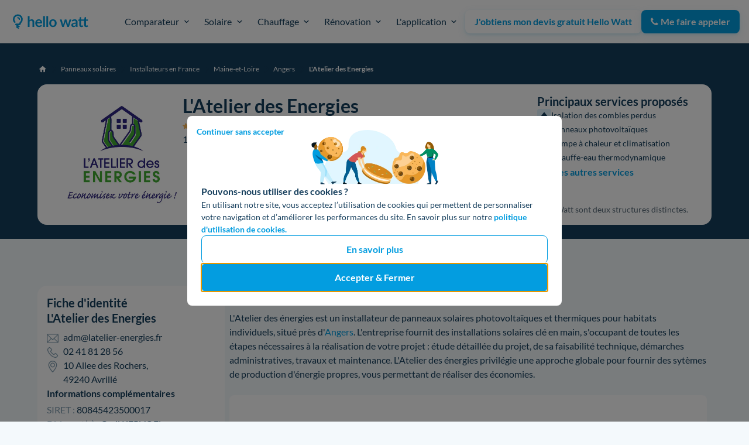

--- FILE ---
content_type: text/html; charset=utf-8
request_url: https://www.hellowatt.fr/panneaux-solaires-photovoltaiques/installateurs/maine-et-loire/l-atelier-des-energies
body_size: 46431
content:
<!-- djangofmt:ignore -->
<!-- djangofmt:ignore -->
<!DOCTYPE html>

 















    
    
    



<html lang="fr">
<head>
    <meta charset="utf-8">
    <title>L&#x27;Atelier des énergies - installateurs de panneaux solaires</title>
    <meta name="description"
          content="Découvrez L&#x27;Atelier des énergies, un installateur de panneaux solaires dans le Maine-et-Loire : fiche d&#x27;identité, contact et avis sur l&#x27;artisan ?">
    <meta name="viewport" content="width=device-width, initial-scale=1">
    <meta http-equiv="X-UA-Compatible" content="IE=edge">
    <meta name="format-detection" content="telephone=no">
    <link rel="canonical" href="https://www.hellowatt.fr/panneaux-solaires-photovoltaiques/installateurs/maine-et-loire/l-atelier-des-energies">
    <link rel="apple-touch-icon" sizes="180x180" href="https://cdn.hellowatt.fr/static/img/favicon/apple-touch-icon.png">
    <!-- djangofmt:ignore -->


<link rel="icon"
      href="https://cdn.hellowatt.fr/static/img/favicon/favicon.ico"/>
<link rel="icon"
      href="https://cdn.hellowatt.fr/static/img/favicon/hellowatt-favicon.svg"
      sizes="any"
      type="image/svg+xml"/>
<link rel="apple-touch-icon"
      href="https://cdn.hellowatt.fr/static/img/favicon/apple-touch-icon.png"/>
<link rel="mask-icon"
      href="https://cdn.hellowatt.fr/static/img/favicon/safari-mask-icon.svg"
      color="#039DE0"/>

    <link rel="manifest" href="https://cdn.hellowatt.fr/static/img/favicon/manifest.json">
    <meta name="theme-color" content="#f2f4f7">
    <meta name="author" content="Hello Watt">
    <meta property="og:site_name" content="Hello Watt"/>
    <meta property="og:title" content="L&#x27;Atelier des énergies - installateurs de panneaux solaires"/>
    <meta property="og:type" content="website"/>
    <meta property="og:url" content="https://www.hellowatt.fr/panneaux-solaires-photovoltaiques/installateurs/maine-et-loire/l-atelier-des-energies"/>
    <meta property="og:image" content="/img/hw_logo_og_fr.png"/>
    
    <meta property="og:description"
          content="Découvrez L&#x27;Atelier des énergies, un installateur de panneaux solaires dans le Maine-et-Loire : fiche d&#x27;identité, contact et avis sur l&#x27;artisan ?"/>
    <meta name="twitter:card" content="summary_large_image"/>
    <meta name="twitter:site" content="hello_watt"/>
    
    <meta name="htmx-config" content='{
        "defaultSwapStyle":"morph",
        "selfRequestsOnly":true,
        "reportValidityOfForms": true,
        "historyCacheSize":0,
        "inlineScriptNonce": "zQFO3FgpKylacFNnmEW6Hg==",
        "inlineStyleNonce": "zQFO3FgpKylacFNnmEW6Hg=="
    }'>
    
    
    

    

    
    <link href="https://cdn.hellowatt.fr/static/css/preflight.css" rel="stylesheet" />

    <link rel="stylesheet" href="https://cdn.hellowatt.fr/static/CACHE/css/output.0195c336fe42.css" type="text/css">
    <link rel="stylesheet" href="https://cdn.hellowatt.fr/static/CACHE/css/output.50763680e4a1.css" type="text/css">
    
    
        <link href="https://cdn.hellowatt.fr/static/pages_commons/css/forms/widgets.css?v=ae78449095" media="all" rel="stylesheet">
<link href="https://cdn.hellowatt.fr/static/admin/css/vendor/select2/select2.min.css?v=ae78449095" media="screen" rel="stylesheet">
<link href="https://cdn.hellowatt.fr/static/admin/css/autocomplete.css?v=ae78449095" media="screen" rel="stylesheet">
<link href="https://cdn.hellowatt.fr/static/autocomplete_light/select2.css?v=ae78449095" media="screen" rel="stylesheet">
    
    <link href="https://cdn.hellowatt.fr/static/pages_commons/css/forms/hwlistbox.css?v=bbb2e3dab2" media="all" rel="stylesheet">
<link href="https://cdn.hellowatt.fr/static/pages_commons/css/form_widget/form_widget.css?v=bbb2e3dab2" media="all" rel="stylesheet">
<link href="https://cdn.hellowatt.fr/static/css/heating/components/form_modal.css?v=bbb2e3dab2" media="all" rel="stylesheet">
<link href="https://cdn.hellowatt.fr/static/admin/css/vendor/select2/select2.min.css?v=bbb2e3dab2" media="screen" rel="stylesheet">
<link href="https://cdn.hellowatt.fr/static/admin/css/autocomplete.css?v=bbb2e3dab2" media="screen" rel="stylesheet">
<link href="https://cdn.hellowatt.fr/static/autocomplete_light/select2.css?v=bbb2e3dab2" media="screen" rel="stylesheet">
    <link href="https://cdn.hellowatt.fr/static/pages_commons/css/forms/hwlistbox.css?v=bbb2e3dab2" media="all" rel="stylesheet">
<link href="https://cdn.hellowatt.fr/static/pages_commons/css/form_widget/form_widget.css?v=bbb2e3dab2" media="all" rel="stylesheet">
<link href="https://cdn.hellowatt.fr/static/css/heating/components/form_modal.css?v=bbb2e3dab2" media="all" rel="stylesheet">
<link href="https://cdn.hellowatt.fr/static/admin/css/vendor/select2/select2.min.css?v=bbb2e3dab2" media="screen" rel="stylesheet">
<link href="https://cdn.hellowatt.fr/static/admin/css/autocomplete.css?v=bbb2e3dab2" media="screen" rel="stylesheet">
<link href="https://cdn.hellowatt.fr/static/autocomplete_light/select2.css?v=bbb2e3dab2" media="screen" rel="stylesheet">
    <link href="https://cdn.hellowatt.fr/static/pages_commons/css/forms/hwlistbox.css?v=bbb2e3dab2" media="all" rel="stylesheet">
<link href="https://cdn.hellowatt.fr/static/pages_commons/css/form_widget/form_widget.css?v=bbb2e3dab2" media="all" rel="stylesheet">
<link href="https://cdn.hellowatt.fr/static/css/heating/components/form_modal.css?v=bbb2e3dab2" media="all" rel="stylesheet">
    <link rel="stylesheet"
          href="https://cdn.hellowatt.fr/static/css/bootstrap-datepicker3.standalone.min.css"/>


    

    
        <link rel="preload" href="https://cdn.hellowatt.fr/static/fonts/LatoLatin-Regular.woff2" as="font" type="font/woff2" crossorigin >
        <link rel="preload" href="https://cdn.hellowatt.fr/static/fonts/LatoLatin-Bold.woff2" as="font" type="font/woff2" crossorigin >
        <link rel="preload" href="https://cdn.hellowatt.fr/static/fonts/fontawesome-webfont.woff2?v=4.7.0" as="font" type="font/woff2" crossorigin >
    

    
        <script type="application/ld+json">{"@context": "https://schema.org", "@type": "SoftwareApplication", "name": "Hello Watt", "operatingSystem": "Web-based", "applicationCategory": "Energy", "aggregateRating": {"@type": "AggregateRating", "ratingValue": "4.83", "ratingCount": 10903, "worstRating": 1, "bestRating": 5}, "offers": {"@type": "Offer", "price": 0.0, "priceCurrency": "EUR"}}</script>
    
    
    <script type="application/ld+json">{"@context": "https://schema.org", "@type": "LocalBusiness", "url": "/panneaux-solaires-photovoltaiques/installateurs/maine-et-loire/l-atelier-des-energies", "name": "L'Atelier des Energies", "logo": "https://cdn.hellowatt.fr/media/service_directory/installer/logo-atelier-des-energies.jpg", "image": "https://cdn.hellowatt.fr/media/service_directory/installer/logo-atelier-des-energies.jpg", "telephone": "+33241812856", "address": {"@type": "PostalAddress", "addressLocality": "Avrill\u00e9", "addressRegion": "Maine-et-Loire", "postalCode": "49240", "addressCountry": "France"}, "brand": {"@type": "Brand", "logo": "https://cdn.hellowatt.fr/media/service_directory/installer/logo-atelier-des-energies.jpg", "name": "L'Atelier des Energies", "url": "/panneaux-solaires-photovoltaiques/installateurs/maine-et-loire/l-atelier-des-energies"}, "priceRange": "\u20ac", "legalName": "L'Atelier des Energies", "paymentAccepted": "Virement bancaire, RIB, carte bleue, esp\u00e8ces, ch\u00e8que", "openingHours": ["Mo-Fr 08h00-21h00", "Sa 09h00-19h00"], "description": "L'Atelier des \u00e9nergies est un installateur de panneaux solaires photovolta\u00efques et thermiques pour habitats individuels,\u00a0situ\u00e9 pr\u00e8s d'Angers. L'entreprise fournit des installations solaires cl\u00e9 en main, s'occupant de toutes les \u00e9tapes n\u00e9cessaires \u00e0 la r\u00e9alisation de votre projet : \u00e9tude d\u00e9taill\u00e9e du projet, de sa faisabilit\u00e9 technique, d\u00e9marches administratives, travaux et maintenance. L'Atelier des \u00e9nergies privil\u00e9gie une approche globale pour fournir des syt\u00e8mes de production d'\u00e9nergie propres, vous permettant de r\u00e9aliser des \u00e9conomies.", "areaServed": {"@type": "AdministrativeArea", "name": "Avrill\u00e9"}}</script>


    
    
        
            <script nonce="zQFO3FgpKylacFNnmEW6Hg==">
              const sampleRate = Number(0.010);
              window.sentryOnLoad = function () {
                Sentry.init({
                  dsn: "https://7165ced9997d4e36bdd340cf1a6b6379@o195969.ingest.sentry.io/1484766",
                  environment: "production",
                  integrations: [Sentry.browserTracingIntegration({
                    enableInp: true,
                  })],
                  enableTracing: true,
                  sampleRate,
                  tracesSampleRate: 0.01,
                });
              };
            </script>
            <script nonce="zQFO3FgpKylacFNnmEW6Hg==" src="https://cdn.hellowatt.fr/7165ced9997d4e36bdd340cf1a6b6379.min.js" ></script>
            
        
    

    


    
        <!-- djangofmt:ignore -->

    
    
    


    


    
    <link rel="stylesheet" href="https://cdn.hellowatt.fr/static/site/every-page-C89pF8p_.css" /><link rel="stylesheet" href="https://cdn.hellowatt.fr/static/site/firebolt-NSJe_N8q.css" />

</head>
<body hx-headers='{"x-csrftoken": "dwPbc7fNjbqXByblst2rwNYPseeVAIQOmYCRvD9DdEw4S6LtSGqrW1jZZ6D9aEII"}' class="preload" hx-ext="alpine-morph, loading-states">

<div class="base-container">
    
        
        <header>
            
                <!-- djangofmt:ignore -->




    <!-- djangofmt:ignore -->





<nav class="mega-menu "
    
    > 
    <div class="mega-menu__bar">
        <div class="mega-menu__bar__container">
            <div class="mega-menu__condensed-nav-bar">
            
                
                    
                        
                            <a class="mega-menu__logo-link" href="/" aria-label="Hello Watt">
                        
                    
                
            
            <div class="mega-menu__logos">
                <svg xmlns="http://www.w3.org/2000/svg" fill="none" width="127" height="28" viewBox="0 0 187 45"><path fill="#039DE0" d="M40.03 19.04c.7-.66 1.48-1.2 2.33-1.6a6.74 6.74 0 0 1 2.97-.62c.99 0 1.86.17 2.63.51.76.33 1.4.8 1.9 1.41.51.6.9 1.32 1.16 2.17.27.83.4 1.75.4 2.76v11.5h-4.34v-11.5c0-1.1-.26-1.95-.76-2.55-.5-.61-1.28-.92-2.3-.92-.76 0-1.47.17-2.12.51-.66.34-1.28.8-1.87 1.4v13.06h-4.35V9h4.35v10.04ZM66.32 24.06c0-.56-.08-1.1-.24-1.59-.15-.5-.39-.94-.7-1.32a3.22 3.22 0 0 0-1.22-.88 3.99 3.99 0 0 0-1.7-.33c-1.25 0-2.24.36-2.97 1.07a5.3 5.3 0 0 0-1.37 3.05h8.2Zm-8.3 2.62c.08.93.24 1.73.5 2.42.26.67.6 1.22 1.02 1.67.43.43.93.76 1.5.99.59.2 1.23.31 1.94.31.7 0 1.3-.08 1.81-.24a8.1 8.1 0 0 0 1.34-.55c.39-.2.72-.38 1-.55.3-.16.58-.24.85-.24.36 0 .63.13.81.4l1.25 1.59a7.45 7.45 0 0 1-1.62 1.42 9.63 9.63 0 0 1-3.87 1.4c-.67.09-1.33.14-1.96.14-1.26 0-2.42-.2-3.5-.62a8 8 0 0 1-4.7-4.88 11.8 11.8 0 0 1-.1-7.66 8.14 8.14 0 0 1 4.44-4.76c1.08-.47 2.3-.7 3.65-.7 1.14 0 2.19.18 3.15.55a6.81 6.81 0 0 1 4.1 4.17c.4 1.01.6 2.17.6 3.47 0 .66-.07 1.1-.2 1.34-.15.22-.42.33-.82.33H58.03ZM76.99 9v26.17h-4.35V9h4.35ZM84.84 9v26.17H80.5V9h4.35ZM96.3 16.82c1.33 0 2.55.22 3.64.65a7.9 7.9 0 0 1 4.63 4.77c.43 1.16.64 2.44.64 3.86 0 1.43-.21 2.73-.64 3.88a8.24 8.24 0 0 1-1.81 2.94 7.79 7.79 0 0 1-2.82 1.86c-1.1.44-2.3.66-3.64.66a9.97 9.97 0 0 1-3.69-.66 7.96 7.96 0 0 1-4.65-4.8 11.18 11.18 0 0 1-.63-3.88c0-1.42.21-2.7.63-3.86a8.4 8.4 0 0 1 1.82-2.92 8.08 8.08 0 0 1 2.83-1.85 9.97 9.97 0 0 1 3.69-.65Zm0 15.27c1.5 0 2.6-.5 3.32-1.51.73-1.01 1.1-2.5 1.1-4.44 0-1.95-.37-3.44-1.1-4.46-.71-1.02-1.82-1.53-3.33-1.53-1.52 0-2.65.52-3.4 1.55-.72 1.02-1.09 2.5-1.09 4.44 0 1.93.37 3.41 1.1 4.44.74 1 1.87 1.51 3.4 1.51ZM140.41 17.1l-5.74 18.07h-3.49c-.4 0-.67-.26-.83-.77l-3.24-10.45-.3-1.04c-.08-.35-.15-.7-.2-1.05a19.49 19.49 0 0 1-.54 2.13l-3.3 10.4c-.13.52-.44.78-.92.78h-3.35l-5.72-18.07h3.47c.31 0 .58.08.8.23.23.15.38.35.45.58l2.58 9.65a28.63 28.63 0 0 1 .6 3.07 70.69 70.69 0 0 1 .88-3.07l3-9.68c.07-.24.2-.43.4-.58.22-.16.47-.23.76-.23h1.92c.3 0 .56.07.78.23.22.15.37.34.44.58l2.9 9.68c.16.53.3 1.05.43 1.57l.4 1.52c.15-1 .37-2.03.65-3.09l2.66-9.65c.08-.23.23-.43.44-.58.21-.15.47-.23.76-.23h3.31ZM151.34 27.46c-1.25.06-2.31.17-3.17.33-.85.15-1.54.35-2.06.6a2.7 2.7 0 0 0-1.1.86c-.23.33-.34.7-.34 1.08 0 .76.22 1.3.67 1.64.45.33 1.05.49 1.78.49.89 0 1.66-.16 2.3-.48.66-.32 1.3-.82 1.92-1.48v-3.04Zm-9.97-7.84a10.72 10.72 0 0 1 7.5-2.85c1.06 0 2 .17 2.84.53a5.83 5.83 0 0 1 3.42 3.64c.3.86.46 1.8.46 2.82v11.41h-1.97c-.42 0-.73-.06-.96-.17-.22-.13-.4-.39-.52-.76l-.4-1.3c-.45.4-.9.77-1.33 1.09-.44.3-.89.56-1.36.77a8.15 8.15 0 0 1-5.39.35 4.74 4.74 0 0 1-1.67-.93 4.14 4.14 0 0 1-1.1-1.53 5.42 5.42 0 0 1-.38-2.13 4.15 4.15 0 0 1 .97-2.66c.35-.41.8-.8 1.36-1.16a8.8 8.8 0 0 1 2.02-.96 17.3 17.3 0 0 1 2.82-.65c1.07-.17 2.29-.28 3.66-.31v-1.06c0-1.21-.25-2.1-.77-2.68-.52-.59-1.26-.88-2.24-.88a5.4 5.4 0 0 0-2.98.81l-.96.55c-.29.16-.6.24-.95.24-.31 0-.57-.07-.78-.23a2.1 2.1 0 0 1-.51-.56l-.78-1.39ZM164.55 35.45c-1.57 0-2.78-.44-3.63-1.32a5.18 5.18 0 0 1-1.25-3.68V20.36h-1.84a.85.85 0 0 1-.6-.23c-.17-.15-.25-.38-.25-.69v-1.72l2.9-.48.92-4.93a.97.97 0 0 1 .34-.55 1 1 0 0 1 .63-.19h2.25v5.69h7.52l.94-4.95a1 1 0 0 1 .32-.55c.16-.12.38-.19.65-.19h2.23v5.69h4.83v3.1h-4.83v9.8c0 .56.14 1 .43 1.31.28.32.66.48 1.14.48.26 0 .48-.03.67-.09a9.14 9.14 0 0 0 .84-.4c.11-.07.22-.11.32-.11.13 0 .24.04.32.1.08.06.17.16.26.29l1.3 2.11c-.63.53-1.35.93-2.18 1.2-.82.27-1.67.4-2.55.4-1.57 0-2.78-.44-3.63-1.32a5.13 5.13 0 0 1-1.27-3.68V20.36h-7.3v9.8c0 .56.13 1 .4 1.31.28.32.66.48 1.14.48a2.16 2.16 0 0 0 1.15-.3l.37-.2c.1-.06.21-.1.32-.1.13 0 .23.04.31.1.09.06.17.16.27.29l1.3 2.11c-.63.53-1.36.93-2.18 1.2-.83.27-1.68.4-2.56.4ZM12.17 14.7c.2.03.39.09.58.15.17.09.33.18.48.3.15.11.28.25.4.39l.29.49c.07.18.12.38.16.57l.01.3c0 .4.17.8.45 1.09.27.27.71.47 1.1.45.83-.04 1.55-.68 1.54-1.54a5.37 5.37 0 0 0-1.55-3.75 5.37 5.37 0 0 0-3.75-1.56 1.57 1.57 0 0 0-1.54 1.54c.03.85.67 1.55 1.54 1.55.1 0 .2 0 .3.02Z"/><path fill="#039DE0" d="m6.76 30.97 2.56 1.46 1.64.92-2 .31-.8.13a1.35 1.35 0 0 0-.98 1.14c-.08.55.18 1.06.65 1.36l4.28 2.78.61.4c.6.4 1.54.14 1.87-.49a1.4 1.4 0 0 0-.49-1.87l-1.86-1.21 2.35-.37.81-.13a1.35 1.35 0 0 0 .98-1.14c.07-.53-.17-1.09-.65-1.36l-2.57-1.45-.66-.37h1.76a4.96 4.96 0 0 0 4.88-3.87c.09-.33.16-.65.27-.98l.27-.45c.21-.25.45-.48.68-.72a11.46 11.46 0 0 0 3.23-6.87 12.12 12.12 0 0 0-1.65-7.53A11.83 11.83 0 0 0 .84 12.5a11.76 11.76 0 0 0 2.2 12.24c.3.36.9.57 1.37.57a1.95 1.95 0 0 0 1.94-1.94A2.15 2.15 0 0 0 5.78 22l-.24-.28c-.42-.58-.78-1.2-1.07-1.85-.24-.63-.42-1.29-.53-1.95-.07-.71-.07-1.42 0-2.13a10 10 0 0 1 .52-1.95c.3-.65.66-1.27 1.08-1.85.44-.53.92-1.02 1.46-1.46.58-.42 1.2-.78 1.85-1.07a10 10 0 0 1 1.93-.52c.71-.07 1.43-.07 2.13 0 .67.11 1.33.29 1.96.53.65.29 1.26.64 1.83 1.06.53.43 1.01.91 1.44 1.44.42.57.78 1.19 1.07 1.84.24.63.42 1.29.53 1.96.08.72.07 1.45 0 2.18-.11.67-.29 1.32-.53 1.95a9.85 9.85 0 0 1-1.04 1.8c-.61.73-1.33 1.35-1.86 2.15a6 6 0 0 0-.7 1.5c-.12.37-.18.75-.3 1.11l-.18.32-.24.24-.2.11a2.9 2.9 0 0 1-.2.06H7.44a2 2 0 0 0-1.37.57c-.34.34-.6.9-.57 1.38.03.71.42 1.35 1 1.69l.25.14Z"/></svg>
                
                    
                        
                            
                        
                    
                
            </div>
            
                
                    
                        
                            </a>
                        
                    
                
            
            
                <button class="mega-menu__hamburger-btn mega-menu--mobile" aria-label="Menu de navigation" aria-expanded="false">
                    <div class="mega-menu__hamburger-btn__icon">
                        <div></div>
                        <div></div>
                        <div></div>
                    </div>
                </button>
            </div>
            <div class="mega-menu__content">
                <div class="mega-menu__bar__items">
                    
                        <div class="mega-menu__bar__item mega-menu__bar__item-btn" aria-expanded="false" data-item-id="1">
                            
                                <button class="mega-menu__main-title" aria-expanded="false" data-button-id="1">
                                    <div class="flex items-center">
                                        <!-- djangofmt:ignore -->

    <!-- djangofmt:ignore -->
<img class="hidden_on_desktop mr-20" width="48" height="48" alt="" loading="lazy" src="https://cdn.hellowatt.fr/media/mega_menu/comparateur_15CPAMD.svg" >

                                        <!-- djangofmt:ignore -->

    Comparateur<br>


                                    </div>
                                    <div class="mega-menu__chevron">
                                        <svg width="18" height="18" viewBox="0 0 18 18" fill="none" xmlns="http://www.w3.org/2000/svg"><path d="m13.65 6.65-4.67 4.67-4.66-4.67" stroke="#153E5C" stroke-width="2" stroke-linecap="round" stroke-linejoin="round"/></svg>
                                    </div>
                                </button>
                            
                            <!-- djangofmt:ignore -->



<div class="mega-menu__dropdown__category" data-category-id="39">
    <div class="mega-menu__dropdown__subcategories-container">
    
        <div class="mega-menu__dropdown__subcategory ">
            <p class="mega-menu__dropdown__title hidden_on_mobile">
                <!-- djangofmt:ignore -->

    Nos Services<br>


            </p>
            <ul class="mega-menu__dropdown__subcategory__items">
                
                    <li>
                    
                        <a href="/comparateur-fournisseurs-electricite-gaz/">
                            <div class="flex items-center">
                                <!-- djangofmt:ignore -->

    <!-- djangofmt:ignore -->
<img class="hidden_on_mobile mr-16 w-45 h-auto" width="44" height="45" alt="" loading="lazy" src="https://cdn.hellowatt.fr/media/mega_menu/Frame_931.svg" >

                                <div>
                                    <div class="flex items-center font-bold-desktop"><!-- djangofmt:ignore -->

    Comparateur électricité et gaz<br>


                                        
                                    </div>
                                    <span class="mega-menu__link-description hidden_on_mobile">Trouvez le meilleur fournisseur en 1 min</span>
                                </div>
                            </div>
                        </a>
                    
                
                    <li>
                    
                        <a href="/contrat-electricite/liste-fournisseurs-electricite">
                            <div class="flex items-center">
                                <!-- djangofmt:ignore -->

    <!-- djangofmt:ignore -->
<img class="hidden_on_mobile mr-16 w-45 h-auto" width="44" height="44" alt="" loading="lazy" src="https://cdn.hellowatt.fr/media/mega_menu/fournisseurs-elec.svg" >

                                <div>
                                    <div class="flex items-center font-bold-desktop"><!-- djangofmt:ignore -->

    Fournisseurs d&#x27;électricité<br>


                                        
                                    </div>
                                    <span class="mega-menu__link-description hidden_on_mobile">40 fournisseurs : vert, pas cher, premium</span>
                                </div>
                            </div>
                        </a>
                    
                
                    <li>
                    
                        <a href="/contrat-gaz-naturel/liste-fournisseurs-gaz">
                            <div class="flex items-center">
                                <!-- djangofmt:ignore -->

    <!-- djangofmt:ignore -->
<img class="hidden_on_mobile mr-16 w-45 h-auto" width="44" height="44" alt="" loading="lazy" src="https://cdn.hellowatt.fr/media/mega_menu/liste-gaz.svg" >

                                <div>
                                    <div class="flex items-center font-bold-desktop"><!-- djangofmt:ignore -->

    Fournisseurs de gaz<br>


                                        
                                    </div>
                                    <span class="mega-menu__link-description hidden_on_mobile">23 fournisseurs : quel est le meilleur ?</span>
                                </div>
                            </div>
                        </a>
                    
                
                    <li>
                    
                        <a href="/electricite-et-gaz/liste-fournisseurs-energie">
                            <div class="flex items-center">
                                <!-- djangofmt:ignore -->

    <!-- djangofmt:ignore -->
<img class="hidden_on_mobile mr-16 w-45 h-auto" width="44" height="44" alt="" loading="lazy" src="https://cdn.hellowatt.fr/media/mega_menu/svgexport-7_1.svg" >

                                <div>
                                    <div class="flex items-center font-bold-desktop"><!-- djangofmt:ignore -->

    Fournisseurs d&#x27;électricité et gaz<br>


                                        
                                    </div>
                                    <span class="mega-menu__link-description hidden_on_mobile">44 fournisseurs d&#x27;énergie : la liste complète</span>
                                </div>
                            </div>
                        </a>
                    
                
            </ul>
        </div>
    
    </div>
</div>

                        </div>
                    
                        <div class="mega-menu__bar__item mega-menu__bar__item-btn" aria-expanded="false" data-item-id="2">
                            
                                <button class="mega-menu__main-title" aria-expanded="false" data-button-id="2">
                                    <div class="flex items-center">
                                        <!-- djangofmt:ignore -->

    <!-- djangofmt:ignore -->
<img class="hidden_on_desktop mr-20" width="48" height="48" alt="" loading="lazy" src="https://cdn.hellowatt.fr/media/mega_menu/svgexport-1_11_QpZugJ5.svg" >

                                        <!-- djangofmt:ignore -->

    Solaire<br>


                                    </div>
                                    <div class="mega-menu__chevron">
                                        <svg width="18" height="18" viewBox="0 0 18 18" fill="none" xmlns="http://www.w3.org/2000/svg"><path d="m13.65 6.65-4.67 4.67-4.66-4.67" stroke="#153E5C" stroke-width="2" stroke-linecap="round" stroke-linejoin="round"/></svg>
                                    </div>
                                </button>
                            
                            <!-- djangofmt:ignore -->



<div class="mega-menu__dropdown__category" data-category-id="45">
    <div class="mega-menu__dropdown__subcategories-container">
    
        <div class="mega-menu__dropdown__subcategory ">
            <p class="mega-menu__dropdown__title hidden_on_mobile">
                <!-- djangofmt:ignore -->

    Nos services<br>


            </p>
            <ul class="mega-menu__dropdown__subcategory__items">
                
                    <li>
                    
                        <a href="/panneaux-solaires-photovoltaiques/">
                            <div class="flex items-center">
                                <!-- djangofmt:ignore -->

    <!-- djangofmt:ignore -->
<img class="hidden_on_mobile mr-16 w-45 h-auto" width="48" height="48" alt="" loading="lazy" src="https://cdn.hellowatt.fr/media/mega_menu/menu_solar_93QbnoS.svg" >

                                <div>
                                    <div class="flex items-center font-bold-desktop"><!-- djangofmt:ignore -->

    Installation panneaux solaires<br>


                                        
                                    </div>
                                    <span class="mega-menu__link-description hidden_on_mobile">Produisez votre électricité avec Hello Watt</span>
                                </div>
                            </div>
                        </a>
                    
                
                    <li>
                    
                        <a href="/panneaux-solaires-photovoltaiques/batterie">
                            <div class="flex items-center">
                                <!-- djangofmt:ignore -->

    <!-- djangofmt:ignore -->
<img class="hidden_on_mobile mr-16 w-45 h-auto" width="44" height="44" alt="" loading="lazy" src="https://cdn.hellowatt.fr/media/mega_menu/batteries-solaires_1.svg" >

                                <div>
                                    <div class="flex items-center font-bold-desktop"><!-- djangofmt:ignore -->

    Installation solaire avec batterie<br>


                                        
                                    </div>
                                    <span class="mega-menu__link-description hidden_on_mobile">Stockez votre énergie solaire pour mieux en profiter !</span>
                                </div>
                            </div>
                        </a>
                    
                
            </ul>
        </div>
    
        <div class="mega-menu__dropdown__subcategory mega-menu__dropdown__subcategory__right-block">
            <p class="mega-menu__dropdown__title ">
                <!-- djangofmt:ignore -->

    Nos guides<br>


            </p>
            <ul class="mega-menu__dropdown__subcategory__items">
                
                    <li>
                    
                        <a href="/panneaux-solaires-photovoltaiques/combien-coute-installation-photovoltaique">
                            <!-- djangofmt:ignore -->

    Prix panneau solaire<br>


                        </a>
                    </li>
                    
                
                    <li>
                    
                        <a href="/devis-panneau-solaire/">
                            <!-- djangofmt:ignore -->

    Devis solaire<br>


                        </a>
                    </li>
                    
                
                    <li>
                    
                        <a href="/panneaux-solaires-photovoltaiques/meilleur-panneau-solaire">
                            <!-- djangofmt:ignore -->

    Meilleur panneau solaire<br>


                        </a>
                    </li>
                    
                
                    <li>
                    
                        <a href="/panneaux-solaires-photovoltaiques/kit-solaire-plug-and-play">
                            <!-- djangofmt:ignore -->

    Meilleur kit solaire<br>


                        </a>
                    </li>
                    
                
                    <li>
                    
                        <a href="/panneaux-solaires-photovoltaiques/aide-installation-panneaux-solaires">
                            <!-- djangofmt:ignore -->

    Aide panneau solaire<br>


                        </a>
                    </li>
                    
                
                    <li>
                    
                        <a href="/panneaux-solaires-photovoltaiques/installateurs/">
                            <!-- djangofmt:ignore -->

    Installateur de panneau solaire<br>


                        </a>
                    </li>
                    
                
                    <li>
                    
                        <a href="/panneaux-solaires-photovoltaiques/rentabilite-panneaux-solaires">
                            <!-- djangofmt:ignore -->

    Rentabilité solaire<br>


                        </a>
                    </li>
                    
                
                    <li>
                    
                        <a href="/panneaux-solaires-photovoltaiques/production-panneaux-solaires">
                            <!-- djangofmt:ignore -->

    Production panneau solaire<br>


                        </a>
                    </li>
                    
                
                    <li>
                    
                        <a href="/panneaux-solaires-photovoltaiques/prime-autoconsommation">
                            <!-- djangofmt:ignore -->

    Prime à l&#x27;autoconsommation<br>


                        </a>
                    </li>
                    
                
            </ul>
        </div>
    
    </div>
</div>

                        </div>
                    
                        <div class="mega-menu__bar__item mega-menu__bar__item-btn" aria-expanded="false" data-item-id="3">
                            
                                <button class="mega-menu__main-title" aria-expanded="false" data-button-id="3">
                                    <div class="flex items-center">
                                        <!-- djangofmt:ignore -->

    <!-- djangofmt:ignore -->
<img class="hidden_on_desktop mr-20" width="48" height="48" alt="" loading="lazy" src="https://cdn.hellowatt.fr/media/mega_menu/heating_icon.svg" >

                                        <!-- djangofmt:ignore -->

    Chauffage<br>


                                    </div>
                                    <div class="mega-menu__chevron">
                                        <svg width="18" height="18" viewBox="0 0 18 18" fill="none" xmlns="http://www.w3.org/2000/svg"><path d="m13.65 6.65-4.67 4.67-4.66-4.67" stroke="#153E5C" stroke-width="2" stroke-linecap="round" stroke-linejoin="round"/></svg>
                                    </div>
                                </button>
                            
                            <!-- djangofmt:ignore -->



<div class="mega-menu__dropdown__category" data-category-id="47">
    <div class="mega-menu__dropdown__subcategories-container">
    
        <div class="mega-menu__dropdown__subcategory ">
            <p class="mega-menu__dropdown__title hidden_on_mobile">
                <!-- djangofmt:ignore -->

    Nos Services<br>


            </p>
            <ul class="mega-menu__dropdown__subcategory__items">
                
                    <li>
                    
                        <a href="/pompe-a-chaleur/">
                            <div class="flex items-center">
                                <!-- djangofmt:ignore -->

    <!-- djangofmt:ignore -->
<img class="hidden_on_mobile mr-16 w-45 h-auto" width="44" height="45" alt="" loading="lazy" src="https://cdn.hellowatt.fr/media/mega_menu/pac-installation.svg" >

                                <div>
                                    <div class="flex items-center font-bold-desktop"><!-- djangofmt:ignore -->

    Pompe à chaleur<br>


                                        
                                    </div>
                                    <span class="mega-menu__link-description hidden_on_mobile">Le chauffage efficace et durable</span>
                                </div>
                            </div>
                        </a>
                    
                
                    <li>
                    
                        <a href="/pompe-a-chaleur/climatisation/">
                            <div class="flex items-center">
                                <!-- djangofmt:ignore -->

    <!-- djangofmt:ignore -->
<img class="hidden_on_mobile mr-16 w-45 h-auto" width="44" height="44" alt="" loading="lazy" src="https://cdn.hellowatt.fr/media/mega_menu/clim-reversible.svg" >

                                <div>
                                    <div class="flex items-center font-bold-desktop"><!-- djangofmt:ignore -->

    Climatisation réversible<br>


                                        
                                    </div>
                                    <span class="mega-menu__link-description hidden_on_mobile">Température optimale toute saison</span>
                                </div>
                            </div>
                        </a>
                    
                
                    <li>
                    
                        <a href="/chauffage/poele-granules/">
                            <div class="flex items-center">
                                <!-- djangofmt:ignore -->

    <!-- djangofmt:ignore -->
<img class="hidden_on_mobile mr-16 w-45 h-auto" width="44" height="44" alt="" loading="lazy" src="https://cdn.hellowatt.fr/media/mega_menu/poele-bois.svg" >

                                <div>
                                    <div class="flex items-center font-bold-desktop"><!-- djangofmt:ignore -->

    Poêle à bois<br>


                                        
                                    </div>
                                    <span class="mega-menu__link-description hidden_on_mobile">Granulés, buches et pellets</span>
                                </div>
                            </div>
                        </a>
                    
                
                    <li>
                    
                        <a href="/chaudiere/entretien-chaudiere/">
                            <div class="flex items-center">
                                <!-- djangofmt:ignore -->

    <!-- djangofmt:ignore -->
<img class="hidden_on_mobile mr-16 w-45 h-auto" width="44" height="44" alt="" loading="lazy" src="https://cdn.hellowatt.fr/media/mega_menu/entretien-chaudiere_1.svg" >

                                <div>
                                    <div class="flex items-center font-bold-desktop"><!-- djangofmt:ignore -->

    Entretien chaudière<br>


                                        
                                    </div>
                                    <span class="mega-menu__link-description hidden_on_mobile">Chaudières gaz naturel et fioul</span>
                                </div>
                            </div>
                        </a>
                    
                
                    <li>
                    
                        <a href="/domotique/thermostat-connecte/">
                            <div class="flex items-center">
                                <!-- djangofmt:ignore -->

    <!-- djangofmt:ignore -->
<img class="hidden_on_mobile mr-16 w-45 h-auto" width="44" height="44" alt="" loading="lazy" src="https://cdn.hellowatt.fr/media/mega_menu/image_1.svg" >

                                <div>
                                    <div class="flex items-center font-bold-desktop"><!-- djangofmt:ignore -->

    Thermostat connecté<br>


                                        
                                    </div>
                                    <span class="mega-menu__link-description hidden_on_mobile">Optimisez votre chauffage avec un thermostat</span>
                                </div>
                            </div>
                        </a>
                    
                
            </ul>
        </div>
    
    </div>
</div>

                        </div>
                    
                        <div class="mega-menu__bar__item mega-menu__bar__item-btn" aria-expanded="false" data-item-id="4">
                            
                                <button class="mega-menu__main-title" aria-expanded="false" data-button-id="4">
                                    <div class="flex items-center">
                                        <!-- djangofmt:ignore -->

    <!-- djangofmt:ignore -->
<img class="hidden_on_desktop mr-20" width="48" height="48" alt="" loading="lazy" src="https://cdn.hellowatt.fr/media/mega_menu/renovation-mobile_H8cjtj0.svg" >

                                        <!-- djangofmt:ignore -->

    Rénovation<br>


                                    </div>
                                    <div class="mega-menu__chevron">
                                        <svg width="18" height="18" viewBox="0 0 18 18" fill="none" xmlns="http://www.w3.org/2000/svg"><path d="m13.65 6.65-4.67 4.67-4.66-4.67" stroke="#153E5C" stroke-width="2" stroke-linecap="round" stroke-linejoin="round"/></svg>
                                    </div>
                                </button>
                            
                            <!-- djangofmt:ignore -->



<div class="mega-menu__dropdown__category" data-category-id="61">
    <div class="mega-menu__dropdown__subcategories-container">
    
        <div class="mega-menu__dropdown__subcategory ">
            <p class="mega-menu__dropdown__title hidden_on_mobile">
                <!-- djangofmt:ignore -->

    Nos services<br>


            </p>
            <ul class="mega-menu__dropdown__subcategory__items">
                
                    <li>
                    
                        <a href="/renovation/globale/">
                            <div class="flex items-center">
                                <!-- djangofmt:ignore -->

    <!-- djangofmt:ignore -->
<img class="hidden_on_mobile mr-16 w-45 h-auto" width="44" height="44" alt="" loading="lazy" src="https://cdn.hellowatt.fr/media/mega_menu/reno-globale.svg" >

                                <div>
                                    <div class="flex items-center font-bold-desktop"><!-- djangofmt:ignore -->

    Rénovation globale<br>


                                        
                                    </div>
                                    <span class="mega-menu__link-description hidden_on_mobile">Rénover son logement du sol aux combles</span>
                                </div>
                            </div>
                        </a>
                    
                
                    <li>
                    
                        <a href="/isolation/isolation-murs/">
                            <div class="flex items-center">
                                <!-- djangofmt:ignore -->

    <!-- djangofmt:ignore -->
<img class="hidden_on_mobile mr-16 w-45 h-auto" width="44" height="44" alt="" loading="lazy" src="https://cdn.hellowatt.fr/media/mega_menu/iso_murs.svg" >

                                <div>
                                    <div class="flex items-center font-bold-desktop"><!-- djangofmt:ignore -->

    Isolation des murs<br>


                                        
                                    </div>
                                    <span class="mega-menu__link-description hidden_on_mobile">Isolez vos murs par l&#x27;intérieur ou l&#x27;extérieur</span>
                                </div>
                            </div>
                        </a>
                    
                
                    <li>
                    
                        <a href="/isolation/isolation-des-combles/">
                            <div class="flex items-center">
                                <!-- djangofmt:ignore -->

    <!-- djangofmt:ignore -->
<img class="hidden_on_mobile mr-16 w-45 h-auto" width="44" height="44" alt="" loading="lazy" src="https://cdn.hellowatt.fr/media/mega_menu/isolation_combles.svg" >

                                <div>
                                    <div class="flex items-center font-bold-desktop"><!-- djangofmt:ignore -->

    Isolation des combles<br>


                                        
                                    </div>
                                    <span class="mega-menu__link-description hidden_on_mobile">Isolez vos combles perdus ou aménagés</span>
                                </div>
                            </div>
                        </a>
                    
                
                    <li>
                    
                        <a href="/isolation/isolation-fenetre/">
                            <div class="flex items-center">
                                <!-- djangofmt:ignore -->

    <!-- djangofmt:ignore -->
<img class="hidden_on_mobile mr-16 w-45 h-auto" width="44" height="44" alt="" loading="lazy" src="https://cdn.hellowatt.fr/media/mega_menu/iso_fenetres.svg" >

                                <div>
                                    <div class="flex items-center font-bold-desktop"><!-- djangofmt:ignore -->

    Isolation des fenêtres<br>


                                        
                                    </div>
                                    <span class="mega-menu__link-description hidden_on_mobile">Remplacez vos fenêtres et porte fenêtres</span>
                                </div>
                            </div>
                        </a>
                    
                
            </ul>
        </div>
    
    </div>
</div>

                        </div>
                    
                        <div class="mega-menu__bar__item mega-menu__bar__item-btn" aria-expanded="false" data-item-id="5">
                            
                                <button class="mega-menu__main-title" aria-expanded="false" data-button-id="5">
                                    <div class="flex items-center">
                                        
                                        <!-- djangofmt:ignore -->

    L&#x27;application<br>


                                    </div>
                                    <div class="mega-menu__chevron">
                                        <svg width="18" height="18" viewBox="0 0 18 18" fill="none" xmlns="http://www.w3.org/2000/svg"><path d="m13.65 6.65-4.67 4.67-4.66-4.67" stroke="#153E5C" stroke-width="2" stroke-linecap="round" stroke-linejoin="round"/></svg>
                                    </div>
                                </button>
                            
                            <!-- djangofmt:ignore -->



<div class="mega-menu__dropdown__category" data-category-id="98">
    <div class="mega-menu__dropdown__subcategories-container">
    
        <div class="mega-menu__dropdown__subcategory ">
            <p class="mega-menu__dropdown__title hidden_on_mobile">
                <!-- djangofmt:ignore -->

    Nos fonctionnalités<br>


            </p>
            <ul class="mega-menu__dropdown__subcategory__items">
                
                    <li>
                    
                        <a href="/suivi-consommation-energie/">
                            <div class="flex items-center">
                                <!-- djangofmt:ignore -->

    <!-- djangofmt:ignore -->
<img class="hidden_on_mobile mr-16 w-45 h-auto" width="44" height="44" alt="" loading="lazy" src="https://cdn.hellowatt.fr/media/mega_menu/app_suivi_conso.svg" >

                                <div>
                                    <div class="flex items-center font-bold-desktop"><!-- djangofmt:ignore -->

    Suivez votre consommation d&#x27;énergie<br>


                                        
                                    </div>
                                    <span class="mega-menu__link-description hidden_on_mobile">Agissez sur votre consommation d&#x27;énergie au quotidien</span>
                                </div>
                            </div>
                        </a>
                    
                
                    <li>
                    
                        <a href="/panneaux-solaires-photovoltaiques/application">
                            <div class="flex items-center">
                                <!-- djangofmt:ignore -->

    <!-- djangofmt:ignore -->
<img class="hidden_on_mobile mr-16 w-45 h-auto" width="44" height="44" alt="" loading="lazy" src="https://cdn.hellowatt.fr/media/mega_menu/app_solaire.svg" >

                                <div>
                                    <div class="flex items-center font-bold-desktop"><!-- djangofmt:ignore -->

    Optimisez votre autoconsommation<br>


                                        
                                    </div>
                                    <span class="mega-menu__link-description hidden_on_mobile">Grâce à l&#x27;app Hello Watt</span>
                                </div>
                            </div>
                        </a>
                    
                
            </ul>
        </div>
    
    </div>
</div>

                        </div>
                    
                </div>
              
                <!-- djangofmt:ignore -->




    
    


    <div class="mega-menu__bar__ctas">
        
            
                
                    
                        
                            
                                
                                    <button class="hw-btn-alt"
                                            type="button"
                                            data-toggle="modal"
                                            data-target="#installers__form_modal">
                                        J'obtiens mon devis gratuit Hello Watt
                                    </button>
                                
                                <div class="mega-menu__bar__phone_number"><!-- djangofmt:ignore -->



    <button
       class="hw-btn ctc--btn"
       role="button"
       aria-expanded="false"
    >
        <i class="fa fa-phone" aria-hidden="true"></i>
        <span class="hidden-lg-up">
          09 71 07 07 40
        </span>
        <span class="hidden-md-down">
          
              Me faire appeler
          
        </span>
    </button>

</div>
                            
                        
                    
                
            
        
    </div>


            </div>
        </div>
    </nav>
</nav>



<script nonce="zQFO3FgpKylacFNnmEW6Hg==">
  const navBarMainItems = document.querySelectorAll(".mega-menu__bar__item-btn");
  function navBarMainItemHover(item) {
    navBarMainItems.forEach((otherItem) => {
      const elementToRemoveFocus = otherItem.querySelector(
        ".mega-menu__main-title"
      );
      if (otherItem !== item) {
        elementToRemoveFocus.blur();
      }
    });
  }
  document.addEventListener("DOMContentLoaded", () => {
    document.querySelectorAll(".mega-menu__bar__item")
      .forEach((element) => element.addEventListener("mouseover", (event) => navBarMainItemHover(event.target)));
  });
</script>

            
            <div class="container">
                

                
            </div>
        </header>
    
    
    
        





    
        



<style>
    .cookie-modal-dialog {
        width: calc(100% - 32px);
        margin: auto;
        margin-bottom: 16px;
        border-radius: 8px;
    }
    @media screen and (min-width: 768px) {
        .cookie-modal-dialog {
            width: 640px;
            margin-bottom: auto;
        }
        .cookie-refuse-btn {
            position: absolute;
            top: 16px;
            left: 16px;
        }

        .cookie-modal-dialog .ds-modal__header {
            padding: 24px 24px 0;
        }
        .cookie-modal-dialog .ds-modal__body {
            padding: 0 24px;
        }
        .cookie-modal-dialog .ds-modal__footer {
            padding: 0 24px calc(var(--safe-area-inset-bottom) + 24px);
        }
    }
</style>
<div
    class="ds-fixed ds-inset-0 ds-flex ds-items-end md:ds-items-center ds-justify-center ds-bg-black/50"
    id="cookie-dialog"
    style="z-index: 9999"
>
    <div
        class="ds-bg-white ds-max-w-screen ds-text-blue-110 ds-border-none ds-fixed ds-p-0 cookie-modal-dialog ds-h-fit"
        x-data="{ step: 'base'}"
        closedby="none"
        style="max-height: 90vh"
        x-ref="dialog"
    >
        <div class="ds-gap-16 md:ds-gap-24 ds-flex ds-flex-col">
            <div class="ds-modal__header ds-flex ds-items-center">
                <div x-show="step === 'base'" class="ds-w-full">

<div class="ds-flex ds-flex-col ds-gap-16 md:ds-items-center">
    <button
        class="ds-link cookie-refuse-btn ds-self-start ds-border-0 ds-bg-transparent ds-p-0 ds-text-14"
        id="cookie-refuse"
        data-close-button
        type="button"
    >
        Continuer sans accepter
    </button>
    <picture class="ds-w-full ds-h-auto md:ds-max-w-256">
        <source srcset="https://cdn.hellowatt.fr/static/img/cookies.webp" type="image/webp">
        <img
            src="https://cdn.hellowatt.fr/static/img/cookies.jpeg"
            class="ds-w-full ds-h-auto"
            fetchpriority="high"
            alt="Cookies"
            height="182"
            width="500"
        >
    </picture>
</div>
</div>
                <div x-cloak x-show="step === 'personalize'" class="ds-w-full">
                    
<div class="ds-flex ds-justify-center ds-relative">
    <button
        type="button"
        class="ds-link ds-bg-transparent ds-border-0 ds-absolute ds-left-0 ds-text-14 ds-p-0 focus:ds-outline-none"
        @click="step = 'base'"
    >
        <svg class="ds-w-24 ds-h-24" xmlns="http://www.w3.org/2000/svg" fill="none" viewBox="0 0 24 24"><path fill="currentColor" d="M14.67 5.34c.44.46.44 1.2 0 1.65L9.76 12l4.9 5c.45.46.45 1.2 0 1.66-.44.45-1.16.45-1.61 0l-5.72-5.84a1.2 1.2 0 0 1 0-1.64l5.72-5.84a1.13 1.13 0 0 1 1.62 0"/></svg>
        Retour
    </button>
    <span class="ds-title-xs">Personnaliser</span>
</div>

                </div>
            </div>
            <div class="ds-modal__body">
                <div x-show="step === 'base'">
<div class="ds-flex ds-flex-col ds-gap-8">
    <p class="ds-w-full ds-text-blue-110 ds-font-bold ds-text-16 ds-m-0">
        Pouvons-nous utiliser des cookies ?
    </p>
    <p class="ds-mb-0 ds-text-14">
        <span>
            En utilisant notre site, vous acceptez l’utilisation de cookies qui permettent de personnaliser votre navigation et d’améliorer les performances du site. En savoir plus sur notre
            <a href="/mentions-legales/#cookies">
                <b>
                    politique d'utilisation de cookies.
                </b>
            </a>
        </span>
    </p>
</div>
</div>
                <div x-cloak x-show="step === 'personalize'" class="-ds-mt-2">
                    
<form id="cookie-form" class="cookie__form ds-flex ds-flex-col ds-gap-12 md:ds-gap-16">
    <p class="ds-mb-0 ds-text-14 md:ds-text-16">
        En savoir plus sur notre 
        <a
            href="/mentions-legales/#cookies"
            class="ds-font-bold ds-text-blue-070"
        >politique d'utilisation de cookies.</a>
    </p>
    
    
    
<div class="ds-flex ds-items-start ds-gap-10">
    <svg class="ds-w-24 ds-h-24 ds-text-blue-110" xmlns="http://www.w3.org/2000/svg" fill="none" viewBox="0 0 24 24"><path fill="currentColor" d="M10.02 20.6H7.58a.68.68 0 0 1-.42-.14.65.65 0 0 1-.24-.37l-.27-1.22a5.4 5.4 0 0 1-1.03-.58l-1.23.38a.69.69 0 0 1-.44-.01.66.66 0 0 1-.34-.29l-1.22-2.04a.64.64 0 0 1 .13-.8l.95-.85a5.1 5.1 0 0 1 0-1.16l-.95-.84a.64.64 0 0 1-.13-.8L3.6 9.83c.07-.13.2-.23.33-.29a.7.7 0 0 1 .45 0l1.23.37a5.57 5.57 0 0 1 1.03-.57l.27-1.23a.65.65 0 0 1 .24-.36c.12-.1.27-.15.42-.15h2.44c.15 0 .3.05.42.15.12.09.2.22.23.36l.28 1.23a5.56 5.56 0 0 1 1.03.57l1.23-.38c.14-.04.3-.04.44.02.14.05.26.15.34.28l1.22 2.05c.15.26.1.6-.13.8l-.96.85c.05.38.05.77 0 1.15l.96.84c.23.21.28.54.13.8l-1.22 2.06a.66.66 0 0 1-.34.28.69.69 0 0 1-.44.01l-1.23-.38a5.4 5.4 0 0 1-1.03.58l-.28 1.22a.65.65 0 0 1-.23.37.68.68 0 0 1-.42.14Zm-1.23-9.1c-.7 0-1.39.27-1.89.76a2.56 2.56 0 0 0 0 3.68 2.72 2.72 0 0 0 3.79 0 2.56 2.56 0 0 0 0-3.68 2.72 2.72 0 0 0-1.9-.76Zm10.76-1.4h-1.5a.42.42 0 0 1-.26-.09.4.4 0 0 1-.15-.22l-.16-.76a3.6 3.6 0 0 1-.64-.35l-.75.23a.42.42 0 0 1-.28 0 .4.4 0 0 1-.2-.18l-.76-1.26a.4.4 0 0 1 .08-.5l.59-.51a3.13 3.13 0 0 1 0-.71l-.59-.52a.4.4 0 0 1-.08-.5l.75-1.26a.4.4 0 0 1 .21-.17.42.42 0 0 1 .27-.01l.76.23a3.43 3.43 0 0 1 .64-.35l.16-.75a.4.4 0 0 1 .15-.23.42.42 0 0 1 .26-.09h1.5c.1 0 .18.03.26.09a.4.4 0 0 1 .14.23l.17.75a3.42 3.42 0 0 1 .63.35l.76-.23a.42.42 0 0 1 .27 0c.1.04.17.1.21.18l.75 1.26a.4.4 0 0 1-.08.5l-.58.52c.02.23.02.47 0 .7l.58.53a.4.4 0 0 1 .08.5L22 8.72a.4.4 0 0 1-.2.18.42.42 0 0 1-.28 0l-.76-.23c-.2.14-.4.26-.63.36l-.17.75a.4.4 0 0 1-.14.22.42.42 0 0 1-.26.1Zm-.75-5.6c-.44 0-.86.17-1.17.47a1.58 1.58 0 0 0 0 2.26 1.68 1.68 0 0 0 2.33 0 1.58 1.58 0 0 0 0-2.26c-.3-.3-.73-.47-1.16-.47Z"/></svg>
    <div class="ds-flex ds-flex-col ds-flex-1 ds-gap-4">
        <strong class="ds-text-14 md:ds-text-16">Cookies “essentiels” au fonctionnement du site</strong>
        <span class="ds-text-gray-090 ds-text-14 md:ds-text-16">Ils sont obligatoires.</span>
    </div>
    
</div>

    
    
    
<div class="ds-flex ds-items-start ds-gap-10">
    <svg class="ds-w-24 ds-h-24 ds-text-blue-110" xmlns="http://www.w3.org/2000/svg" fill="none" viewBox="0 0 24 24"><path fill="currentColor" fill-rule="evenodd" d="M5 10a3 3 0 0 1 3 3v6a3 3 0 0 1-5.996.154L2 19v-6a3 3 0 0 1 3-3m7-8a3 3 0 0 1 3 3v14a3 3 0 1 1-6 0V5a3 3 0 0 1 3-3m7 4a3 3 0 0 1 3 3v10a3 3 0 1 1-6 0V9a3 3 0 0 1 3-3" clip-rule="evenodd"/></svg>
    <div class="ds-flex ds-flex-col ds-flex-1 ds-gap-4">
        <strong class="ds-text-14 md:ds-text-16">Les cookies de mesure d'audience</strong>
        <span class="ds-text-gray-090 ds-text-14 md:ds-text-16">Ces cookies sont utilisés pour la réalisation des statistiques du site.</span>
    </div>
    
</div>

    
    
    
<div class="ds-flex ds-items-start ds-gap-10">
    <svg class="ds-w-24 ds-h-24 ds-text-blue-110" fill="none" xmlns="http://www.w3.org/2000/svg" viewBox="0 0 24 24"><circle r="3.571" transform="matrix(-1 0 0 1 12 12)" stroke="currentColor" stroke-width="2.857"/><circle r="8.571" transform="matrix(-1 0 0 1 12 12)" stroke="currentColor" stroke-width="2.857"/></svg>
    <div class="ds-flex ds-flex-col ds-flex-1 ds-gap-4">
        <strong class="ds-text-14 md:ds-text-16">Les cookies liés à la publicité ciblée</strong>
        <span class="ds-text-gray-090 ds-text-14 md:ds-text-16">Ils sont utilisés pour des usages liés au marketing et à la publicité.</span>
    </div>
    
        <label class="ds-toggle" for="cookie_toggle_target">
            <input type="checkbox" id="cookie_toggle_target" name="target" >
            <span class="ds-toggle__slider"></span>
            <span class="sr-only">Activer/Désactiver</span>
        </label>
    
</div>

    
    
    
<div class="ds-flex ds-items-start ds-gap-10">
    <svg class="ds-w-24 ds-h-24 ds-text-blue-110" xmlns="http://www.w3.org/2000/svg" fill="none" viewBox="0 0 18 19"><circle cx="5.3" cy="9.5" r="2.3" fill="currentColor"/><circle cx="13.1" cy="14.4" r="1.9" fill="currentColor"/><circle cx="13.1" cy="4.6" r="1.9" fill="currentColor"/><path fill="currentColor" d="M13.3 12.2c-.6 0-1 .2-1.4.5L8.2 10V9L12 6.3c.4.3.8.5 1.4.5a2.1 2.1 0 1 0-2-1.5L7.6 7.8a2.8 2.8 0 1 0 0 3.4l3.5 2.5v.6a2.1 2.1 0 1 0 2-2.1Zm0-8.4a1 1 0 1 1 0 1.8 1 1 0 0 1 0-1.8ZM5.5 11a1.6 1.6 0 1 1 0-3.2 1.6 1.6 0 0 1 0 3.2Zm7.8 4.1a1 1 0 1 1 0-1.8 1 1 0 0 1 0 1.8Z"/></svg>
    <div class="ds-flex ds-flex-col ds-flex-1 ds-gap-4">
        <strong class="ds-text-14 md:ds-text-16">Les cookies de partage</strong>
        <span class="ds-text-gray-090 ds-text-14 md:ds-text-16">Ces cookies facilitent le lien du site avec les réseaux sociaux notamment pour les fonctions de partage.</span>
    </div>
    
        <label class="ds-toggle" for="cookie_toggle_share">
            <input type="checkbox" id="cookie_toggle_share" name="share" >
            <span class="ds-toggle__slider"></span>
            <span class="sr-only">Activer/Désactiver</span>
        </label>
    
</div>

</form>

                </div>
            </div>
            <div class="ds-modal__footer">
                <div x-show="step === 'base'">
<div class="ds-flex ds-flex-col ds-gap-8 md:ds-gap-12 ds-items-center">
    <button
        @click="step = 'personalize'"
        type="button"
        class="ds-btn ds-btn--sm ds-w-full ds-btn--secondary ds-rounded-md"
    >
        En savoir plus
    </button>
    <button
        id="cookie-accept-all"
        type="button"
        autofocus
        data-close-button
        class="ds-btn ds-btn--sm ds-w-full ds-border-0 ds-rounded-md"
    >
        Accepter & Fermer
    </button>
</div>
</div>
                <div x-cloak x-show="step === 'personalize'">
                    
<div id="cookie__deceptive_buttons" class="ds-flex ds-gap-16">
    <button
        class="ds-btn ds-btn--sm ds-btn--secondary ds-w-full ds-rounded-md ds-px-0"
        type="button"
        value="deceptive_confirm"
        data-close-button
    >
        Confirmer
    </button>
    <button
        class="ds-btn ds-btn--sm ds-w-full ds-border-0 ds-rounded-md ds-px-0"
        type="button"
        value="deceptive_all"
        data-close-button
    >
        Tout accepter
    </button>
</div>

                </div>
            </div>
        </div>
    </div>
</div>
<script>
    const dialogEl = document.querySelector("#cookie-dialog");
    dialogEl.addEventListener("click", (e) => {
        if (e.target.hasAttribute("data-close-button")) {
            dialogEl.style.visibility="hidden";
        }
    })
</script>

    


    
    

    

    <main>
        

            <script id="calendar-days-colors" type="application/json">"{\"5\": {\"day\": \"friday\", \"day_load\": 0, \"hours_load\": \"1,1,1,1,1,1,1,1,1,1,1,1,1,1,1,1,1,1,1,1,1,1,0,0,0,0,1,0,0,1,1,0,0,0,0,0,0,1,1,1,1,1,1,1,1,1,1,1\"}, \"1\": {\"day\": \"monday\", \"day_load\": 0, \"hours_load\": \"1,1,1,1,1,1,1,1,1,1,1,1,1,1,1,1,1,1,1,1,1,1,0,0,0,0,1,0,0,1,1,0,0,0,0,0,0,1,1,1,1,1,1,1,1,1,1,1\"}, \"6\": {\"day\": \"saturday\", \"day_load\": 1, \"hours_load\": \"1,1,1,1,1,1,1,1,1,1,1,1,1,1,1,1,1,1,1,1,1,1,0,0,0,2,2,0,0,0,0,0,0,0,1,1,1,1,1,1,1,1,1,1,1,1,1,1\"}, \"4\": {\"day\": \"thursday\", \"day_load\": 0, \"hours_load\": \"1,1,1,1,1,1,1,1,1,1,1,1,1,1,1,1,1,1,1,1,1,1,0,0,0,0,1,0,0,1,1,0,0,0,0,0,0,1,1,1,1,1,1,1,1,1,1,1\"}, \"2\": {\"day\": \"tuesday\", \"day_load\": 0, \"hours_load\": \"1,1,1,1,1,1,1,1,1,1,1,1,1,1,1,1,1,1,1,1,1,1,0,0,0,0,1,0,0,1,1,0,0,0,0,0,0,1,1,1,1,1,1,1,1,1,1,1\"}, \"3\": {\"day\": \"wednesday\", \"day_load\": 0, \"hours_load\": \"1,1,1,1,1,1,1,1,1,1,1,1,1,1,1,1,1,1,1,1,1,1,0,0,0,0,1,0,0,1,1,0,0,0,0,0,0,1,1,1,1,1,1,1,1,1,1,1\"}}"</script>
        
        
    <style>
        .readable-text p {
            margin-bottom: 16px;
        }
        .readable-text p:last-child {
            margin-bottom: 0;
        }
    </style>
    <div class="service-directory pro">
        <article>
            <header class="ds-bg-blue-110 ds-pt-40 ds-pb-24">
                <div class="ds-container">
                    <!-- djangofmt:ignore -->






<!-- djangofmt:ignore -->


<ol class="breadcrumb bc-joole ds-flex ds-items-center ds-flex-wrap" itemscope itemtype="https://schema.org/BreadcrumbList">
    <li class="breadcrumb-item" itemprop="itemListElement" itemscope itemtype="https://schema.org/ListItem">
        <a itemprop="item" href='/' class="breadcrumb-link ds-flex ds-items-center">
            <svg class="ds-w-14 ds-h-14" xmlns="http://www.w3.org/2000/svg" fill="none" viewBox="0 0 24 24"><path fill="currentColor" d="M12 3a1 1 0 0 1 .675.26l8.99 7.993a1 1 0 0 1-1.328 1.494L19 11.56V18a3 3 0 0 1-3 3h-1a1 1 0 0 1-1-1v-5a1 1 0 0 0-1-1h-2a1 1 0 0 0-1 1v5a1 1 0 0 1-1 1H8a3 3 0 0 1-3-3v-6.44l-1.335 1.187a1 1 0 0 1-1.33-1.494l8.992-7.992A1 1 0 0 1 12 3"/></svg><span itemprop="name" class="sr-only">Accueil</span>
            <meta itemprop="position" content="1"/>
        </a>
    </li>
    
        
            <li class="breadcrumb-item ds-flex ds-items-center
                "
                itemprop="itemListElement" itemscope itemtype="https://schema.org/ListItem">

            <svg class="ds-w-20 ds-h-20 ds-mx-2" xmlns="http://www.w3.org/2000/svg" fill="none" viewBox="0 0 24 24"><path fill="currentColor" d="M9.33 5.34a1.13 1.13 0 0 1 1.62 0l5.72 5.84c.44.45.44 1.19 0 1.64l-5.72 5.84c-.45.45-1.17.45-1.62 0a1.2 1.2 0 0 1 0-1.65L14.24 12l-4.9-5a1.2 1.2 0 0 1 0-1.66"/></svg>

            
                <a itemprop="item" href="/panneaux-solaires-photovoltaiques/" class="breadcrumb-link">
            

            <span itemprop="name" >Panneaux solaires</span>
            <meta itemprop="position" content="2"/>
            
                </a>
            

            </li>
        
            <li class="breadcrumb-item ds-flex ds-items-center
                "
                itemprop="itemListElement" itemscope itemtype="https://schema.org/ListItem">

            <svg class="ds-w-20 ds-h-20 ds-mx-2" xmlns="http://www.w3.org/2000/svg" fill="none" viewBox="0 0 24 24"><path fill="currentColor" d="M9.33 5.34a1.13 1.13 0 0 1 1.62 0l5.72 5.84c.44.45.44 1.19 0 1.64l-5.72 5.84c-.45.45-1.17.45-1.62 0a1.2 1.2 0 0 1 0-1.65L14.24 12l-4.9-5a1.2 1.2 0 0 1 0-1.66"/></svg>

            
                <a itemprop="item" href="/panneaux-solaires-photovoltaiques/installateurs/" class="breadcrumb-link">
            

            <span itemprop="name" >Installateurs en France</span>
            <meta itemprop="position" content="3"/>
            
                </a>
            

            </li>
        
            <li class="breadcrumb-item ds-flex ds-items-center
                "
                itemprop="itemListElement" itemscope itemtype="https://schema.org/ListItem">

            <svg class="ds-w-20 ds-h-20 ds-mx-2" xmlns="http://www.w3.org/2000/svg" fill="none" viewBox="0 0 24 24"><path fill="currentColor" d="M9.33 5.34a1.13 1.13 0 0 1 1.62 0l5.72 5.84c.44.45.44 1.19 0 1.64l-5.72 5.84c-.45.45-1.17.45-1.62 0a1.2 1.2 0 0 1 0-1.65L14.24 12l-4.9-5a1.2 1.2 0 0 1 0-1.66"/></svg>

            
                <a itemprop="item" href="/panneaux-solaires-photovoltaiques/installateurs/maine-et-loire/" class="breadcrumb-link">
            

            <span itemprop="name" >Maine-et-Loire</span>
            <meta itemprop="position" content="4"/>
            
                </a>
            

            </li>
        
            <li class="breadcrumb-item ds-flex ds-items-center
                "
                itemprop="itemListElement" itemscope itemtype="https://schema.org/ListItem">

            <svg class="ds-w-20 ds-h-20 ds-mx-2" xmlns="http://www.w3.org/2000/svg" fill="none" viewBox="0 0 24 24"><path fill="currentColor" d="M9.33 5.34a1.13 1.13 0 0 1 1.62 0l5.72 5.84c.44.45.44 1.19 0 1.64l-5.72 5.84c-.45.45-1.17.45-1.62 0a1.2 1.2 0 0 1 0-1.65L14.24 12l-4.9-5a1.2 1.2 0 0 1 0-1.66"/></svg>

            
                <a itemprop="item" href="/panneaux-solaires-photovoltaiques/installateurs/maine-et-loire/angers" class="breadcrumb-link">
            

            <span itemprop="name" >Angers</span>
            <meta itemprop="position" content="5"/>
            
                </a>
            

            </li>
        
            <li class="breadcrumb-item ds-flex ds-items-center
                 active
                     breadcrumb-ellipsis
                    
                "
                itemprop="itemListElement" itemscope itemtype="https://schema.org/ListItem">

            <svg class="ds-w-20 ds-h-20 ds-mx-2" xmlns="http://www.w3.org/2000/svg" fill="none" viewBox="0 0 24 24"><path fill="currentColor" d="M9.33 5.34a1.13 1.13 0 0 1 1.62 0l5.72 5.84c.44.45.44 1.19 0 1.64l-5.72 5.84c-.45.45-1.17.45-1.62 0a1.2 1.2 0 0 1 0-1.65L14.24 12l-4.9-5a1.2 1.2 0 0 1 0-1.66"/></svg>

            
                <span  class="breadcrumb-link">
            

            <span itemprop="name" class="ds-font-bold">L'Atelier des Energies</span>
            <meta itemprop="position" content="6"/>
            
                </span>
            

            </li>
        
    
</ol>

<div class="ds-bg-white ds-rounded-lg ds-p-24 md:ds-px-40 md:ds-py-16 ds-gap-12 ds-flex ds-flex-col md:ds-flex-row md:ds-justify-between">
    <div class="ds-flex ds-flex-col md:ds-flex-row ds-gap-24 md:ds-gap-32">
        <div class="ds-flex ds-flex-col">
            
                <!-- djangofmt:ignore -->

    
    <!-- djangofmt:ignore -->
<picture>
    
        <source srcset="https://cdn.hellowatt.fr/media/service_directory/installer/logo-atelier-des-energies.webp" type="image/webp">
    
    <!-- djangofmt:ignore -->
<img class="ds-w-auto ds-max-w-116 lg:ds-max-w-208 ds-aspect-square ds-object-cover ds-overflow-hidden ds-rounded" width="827" height="827" alt="" loading="lazy" src="https://cdn.hellowatt.fr/media/service_directory/installer/logo-atelier-des-energies.jpg" >
</picture>

            
            
        </div>
        <div class="ds-flex ds-flex-col ds-gap-12 md:ds-gap-8">
            <div class="ds-flex ds-flex-col ds-gap-4">
                <div class="ds-title-lg ds-mb-0">L&#x27;Atelier des Energies</div>
                <span>
                    <a href="#avis"
                       class="ds-text-12 ds-text-blue-110 ds-whitespace-nowrap hover:ds-text-current hover:ds-no-underline">
                        
                            <!-- djangofmt:ignore -->


	<i class="fa fa-star hw-orange" aria-hidden="true"></i>

	<i class="fa fa-star hw-orange" aria-hidden="true"></i>

	<i class="fa fa-star hw-orange" aria-hidden="true"></i>

	<i class="fa fa-star hw-orange" aria-hidden="true"></i>

	<i class="fa fa-star hw-orange" aria-hidden="true"></i>



                            <span>&nbsp;2 avis</span>
                        
                    </a>
                    <button type="button"
                            data-open="review-form-pop-up"
                            class="ds-inline ds-border-none ds-bg-transparent ds-p-0 ds-text-12 ds-underline ds-text-blue-110 ds-ml-4 active:ds-outline-none ">
                        Laisser un avis
                    </button>
                </span>
                
                    <div class="ds-text-blue-110"> 11 années d'expérience</div>
                
            </div>
            
        </div>
    </div>
    <div class="ds-flex ds-flex-col ds-justify-between ds-items-start md:ds-items-end ds-gap-16">
        <div class="ds-flex ds-flex-col ds-gap-8">
            <div class="ds-title-xs md:ds-title-sm ds-font-bold">Principaux services proposés</div>
            <div class="ds-flex ds-flex-col ds-gap-4">
                
                    
                        <div class="ds-flex ds-gap-8 ds-text-14">
                            <span class="ds-bg-current-tint-020 ds-text-current-tint-110 ds-rounded ds-tint-blue ds-size-24 ds-flex ds-items-center ds-justify-center">
                                
                                    <svg class="ds-size-18" xmlns="http://www.w3.org/2000/svg" fill="none" viewBox="0 0 24 24"><path fill="currentColor" fill-rule="evenodd" d="M12.79 4.046a.995.995 0 0 0-1.58 0l-9 11.57c-.06.08-.11.16-.14.25h19.86a.887.887 0 0 0-.14-.25l-9-11.57ZM22 16.866H2v1.83c0 .55.45 1 1 1h18c.55 0 1-.45 1-1v-1.83Z" clip-rule="evenodd"/></svg>

                                
                            </span>
                            <div>Isolation des combles perdus</div>
                        </div>
                    
                
                    
                        <div class="ds-flex ds-gap-8 ds-text-14">
                            <span class="ds-bg-current-tint-020 ds-text-current-tint-110 ds-rounded ds-tint-blue ds-size-24 ds-flex ds-items-center ds-justify-center">
                                
                                    <svg class="ds-size-18" fill="none" xmlns="http://www.w3.org/2000/svg" viewBox="0 0 24 24"><path d="m5.064 11.288-.63-1.893a.553.553 0 0 1 .524-.728h2.834c.238 0 .45.152.525.378l.63 1.893a.553.553 0 0 1-.524.729H5.589a.553.553 0 0 1-.525-.379Zm1.334 3.667-.631-1.893a.553.553 0 0 1 .525-.729h2.833c.238 0 .45.153.525.379l.631 1.893a.553.553 0 0 1-.525.728H6.923a.553.553 0 0 1-.525-.378Zm3.333-3.667L9.1 9.395a.553.553 0 0 1 .525-.728h2.833c.239 0 .45.152.525.378l.631 1.893a.553.553 0 0 1-.525.729h-2.833a.553.553 0 0 1-.525-.379Zm1.333 3.667-.63-1.893a.553.553 0 0 1 .524-.729h2.834c.238 0 .45.153.524.379l.632 1.893a.553.553 0 0 1-.525.728h-2.834a.553.553 0 0 1-.525-.378Zm3.334-3.667-.631-1.893a.553.553 0 0 1 .525-.728h2.833c.238 0 .45.152.525.378l.631 1.893a.553.553 0 0 1-.525.729h-2.833a.553.553 0 0 1-.525-.379Zm1.333 3.667-.631-1.893a.553.553 0 0 1 .525-.729h2.833c.239 0 .45.153.525.379l.631 1.893a.553.553 0 0 1-.524.728h-2.834a.553.553 0 0 1-.525-.378Z" fill="currentColor"/><path d="m4.524 14 .675 1.802c.196.52.693.865 1.249.865h13.517c.922 0 1.566-.914 1.256-1.782L18.84 8.218a1.333 1.333 0 0 0-1.256-.885H3.827c-.944 0-1.589.953-1.238 1.829l1.06 2.649c.133.334.126.708-.02 1.037l-1.105 2.485" stroke="currentColor" stroke-linecap="round"/></svg>
                                
                            </span>
                            <div>Panneaux photovoltaïques</div>
                        </div>
                    
                
                    
                        <div class="ds-flex ds-gap-8 ds-text-14">
                            <span class="ds-bg-current-tint-020 ds-text-current-tint-110 ds-rounded ds-tint-blue ds-size-24 ds-flex ds-items-center ds-justify-center">
                                
                                    <svg class="ds-size-18" fill="none" xmlns="http://www.w3.org/2000/svg" viewBox="0 0 24 24"><path fill-rule="evenodd" clip-rule="evenodd" d="M1 5.5C1 4.67 1.67 4 2.5 4h19c.83 0 1.5.67 1.5 1.5v13c0 .83-.67 1.5-1.5 1.5h-19A1.5 1.5 0 0 1 1 18.5v-13Zm15.8 11.49a5.48 5.48 0 0 1-4.6 0l1.64-2.84a2.25 2.25 0 0 0 1.32 0l1.65 2.84Zm.87-.5a5.5 5.5 0 0 0 2.3-4H16.7c-.1.45-.33.85-.66 1.15l1.64 2.85Zm2.3-5a5.5 5.5 0 0 0-2.3-3.99l-1.64 2.85c.33.3.56.7.66 1.15h3.29ZM16.82 7l-1.65 2.84a2.25 2.25 0 0 0-1.32 0L12.19 7a5.48 5.48 0 0 1 4.62 0Zm-5.48.5a5.5 5.5 0 0 0-2.3 4h3.28c.1-.45.33-.85.66-1.15L11.33 7.5Zm-2.3 5a5.5 5.5 0 0 0 2.3 3.99l1.64-2.84c-.33-.3-.56-.7-.66-1.15h-3.3Z" fill="currentColor"/></svg>
                                
                            </span>
                            <div>Pompe à chaleur et climatisation</div>
                        </div>
                    
                
                    
                        <div class="ds-flex ds-gap-8 ds-text-14">
                            <span class="ds-bg-current-tint-020 ds-text-current-tint-110 ds-rounded ds-tint-blue ds-size-24 ds-flex ds-items-center ds-justify-center">
                                
                                    <svg class="ds-size-18" xmlns="http://www.w3.org/2000/svg" fill="none" viewBox="0 0 24 24"><path fill="currentColor" fill-rule="evenodd" d="M7.247 6.99c0-.19.08-.37.22-.51.13-.13.3-.2.47-.22-.55-.75-.88-1.52-.89-2.34 0-.23-.09-.45-.24-.61a.88.88 0 0 0-.59-.29c-.52-.04-1 .1-1.43.48-.2.17-.34.4-.42.65-.08.25-.09.52-.02.78.47 1.78 2.67 2.04 2.9 2.06Zm3.84-.94c-.82.01-1.59.34-2.34.89a.792.792 0 0 0-.22-.47.72.72 0 0 0-.51-.22c.02-.23.28-2.43 2.06-2.9.26-.06.53-.06.78.02s.48.22.65.42c.38.43.52.91.48 1.43a.88.88 0 0 1-.29.59c-.16.15-.38.24-.61.24Zm.12 4.47c-.43.38-.91.53-1.43.48a.937.937 0 0 1-.59-.3.917.917 0 0 1-.24-.61c-.01-.82-.34-1.59-.89-2.34.17-.02.34-.09.47-.22a.72.72 0 0 0 .22-.51c.23.02 2.43.28 2.9 2.06.06.26.06.53-.02.78-.08.26-.22.48-.42.66Zm-6.3-2.56c.82-.01 1.59-.34 2.34-.89.02.17.09.34.22.47.02.02.04.04.06.05.07.06.14.1.22.13.07.03.15.04.23.04-.02.23-.28 2.43-2.06 2.9-.26.06-.53.06-.78-.02-.25-.07-.47-.22-.65-.42-.38-.43-.52-.91-.48-1.43a.88.88 0 0 1 .29-.59c.16-.15.38-.24.61-.24Zm4.09 11.97c0 .59.48 1.07 1.07 1.07h7.86c.59 0 1.07-.48 1.07-1.07v-3.22h-10v3.22Zm3.21-1.43c0-.39.32-.71.72-.71h2.14c.39 0 .71.32.71.71v.71c0 .4-.32.72-.71.72h-2.14c-.4 0-.72-.32-.72-.72v-.71Zm3.22-11.07h2.5c.59.01 1.07.49 1.07 1.08v7.5h-10v-4.85c.19.2.45.32.73.35.66.06 1.27-.13 1.81-.61.25-.22.43-.51.53-.83.09-.32.1-.66.02-.98-.2-.74-.63-1.28-1.14-1.66h1.62v-.71c0-.39.31-.71.71-.71h1.43c.4 0 .72.32.72.71v.71Z" clip-rule="evenodd"/></svg>
                                
                            </span>
                            <div>Chauffe-eau thermodynamique</div>
                        </div>
                    
                
                
                    <a href="#services-container" class="ds-link">Voir les autres services</a>
                
            </div>
        </div>
        <div class="ds-hidden md:ds-block ds-text-gray-090 ds-text-14 ds-place-self-end">
            L&#x27;Atelier des Energies et Hello Watt sont deux structures distinctes.
        </div>
    </div>
</div>

                </div>
            </header>
            <div class="ds-container ds-pt-0 md:ds-pt-80 ds-bg-gray-010">
                <div class="ds-flex ds-flex-col md:ds-flex-row ds-gap-8 md:ds-gap-40 lg:ds-gap-80">
                    <div class="ds-grow-0 ds-flex ds-flex-col ds-items-start ds-py-16 md:ds-p-0 lg:ds-w-320 ds-min-w-256">
                        <div class="ds-flex ds-flex-col ds-w-full ds-gap-24">
                            <section>
                                <!-- djangofmt:ignore -->




<div class="ds-flex ds-flex-col ds-gap-16 ds-rounded-md md:ds-rounded-lg ds-bg-white ds-p-16">
    <h2 class="ds-text-20">
        Fiche d'identité
        <br/>
        L&#x27;Atelier des Energies
    </h2>
    <div class="ds-flex ds-flex-col ds-gap-8">
        <div class="ds-flex ds-items-start ds-break-all">
            <img class="ds-w-20 ds-h-20 ds-mr-8 ds-mt-4"
                 width="20"
                 height="20"
                 src="https://cdn.hellowatt.fr/static/assets/mail.svg"
                 alt="Email"/>
            
                adm@latelier-energies.fr
            
        </div>
        <div class="ds-flex ds-items-start">
            <img class="ds-w-20 ds-h-20 ds-mr-8 ds-mt-4"
                 width="20"
                 height="20"
                 src="https://cdn.hellowatt.fr/static/assets/phone.svg"
                 alt="Téléphone"/>
            
                02 41 81 28 56
            
        </div>
        <div class="ds-flex ds-items-start">
            <img class="ds-w-20 ds-h-20 ds-mr-8 ds-mt-4"
                 width="20"
                 height="20"
                 src="https://cdn.hellowatt.fr/static/assets/pin-20x20.svg"
                 alt="Maison"/>
            
                <div>
                    10 Allee des Rochers,
                    <br/>
                    49240 Avrillé
                </div>
            
        </div>
    </div>
    <div class="ds-flex ds-flex-col ds-gap-4">
        <h5 class="ds-mb-4">Informations complémentaires</h5>
        <div>
            <span class="ds-text-gray-070">SIRET :</span>
            <span>
                
                    80845423500017
                
            </span>
        </div>
        <div>
            <span class="ds-text-gray-070">Dirigeant(s) :</span>
            <span>
                
                    Cyril KERVOEL
                
            </span>
        </div>
        <div>
            <span class="ds-text-gray-070">Nombre de salariés :</span>
            <span>
                
                    2
                
            </span>
        </div>
        <div>
            <span class="ds-text-gray-070">Chiffre d'affaire :</span>
            <span>
                
                    NC
                
            </span>
        </div>
        <div>
            <span class="ds-text-gray-070">Date de création :</span>
            <span>
                
                    2015
                
            </span>
        </div>
    </div>
    <div>
        <h5 class="ds-mb-4">Certifications</h5>
        <div class="ds-flex ds-flex-wrap ds-gap-4">
            
                
                    
                        <a href="https://www.qualibat.com/Views/GetFichier.aspx?fn=2023\D49-Certificat-173141-E173141-4-20240212-RGEAnnexe.pdf"
                           target="_blank"
                           class="ds-block ds-data-tag ds-data-tag--sm ds-underline">
                            
                                ECO ARTISAN COUVREUR
                            
                        </a>
                    
                
                    
                        <a href="https://www.qualibat.com/Views/GetFichier.aspx?fn=2023\SIEG-Certificat-173141-E173141-3-20231223-RGEAnnexe.pdf"
                           target="_blank"
                           class="ds-block ds-data-tag ds-data-tag--sm ds-underline">
                            
                                ECO ARTISAN COUVREUR
                            
                        </a>
                    
                
                    
                        <a href="https://www.qualibat.com/Views/GetFichier.aspx?fn=2023\SIEG-Certificat-173141-E173141-5-20240624-RGEAnnexe.pdf"
                           target="_blank"
                           class="ds-block ds-data-tag ds-data-tag--sm ds-underline">
                            
                                ECO ARTISAN COUVREUR
                            
                        </a>
                    
                
                    
                        <a href="https://www.qualibat.com/Views/GetFichier.aspx?fn=2024\D49-Certificat-173141-E173141-1-20241029-RGEAnnexe.pdf"
                           target="_blank"
                           class="ds-block ds-data-tag ds-data-tag--sm ds-underline">
                            
                                ECO ARTISAN COUVREUR
                            
                        </a>
                    
                
                    
                        <a href="https://www.qualibat.com/Views/GetFichier.aspx?fn=2023\D49-Certificat-173141-E173141-4-20240212-RGEAnnexe.pdf"
                           target="_blank"
                           class="ds-block ds-data-tag ds-data-tag--sm ds-underline">
                            
                                ECO ARTISAN COUVREUR
                            
                        </a>
                    
                
                    
                        <a href="https://www.qualibat.com/Views/GetFichier.aspx?fn=2023\SIEG-Certificat-173141-E173141-3-20231223-RGEAnnexe.pdf"
                           target="_blank"
                           class="ds-block ds-data-tag ds-data-tag--sm ds-underline">
                            
                                ECO ARTISAN COUVREUR
                            
                        </a>
                    
                
                    
                        <a href="https://www.qualibat.com/Views/GetFichier.aspx?fn=2023\SIEG-Certificat-173141-E173141-5-20240624-RGEAnnexe.pdf"
                           target="_blank"
                           class="ds-block ds-data-tag ds-data-tag--sm ds-underline">
                            
                                ECO ARTISAN COUVREUR
                            
                        </a>
                    
                
                    
                        <a href="https://www.qualibat.com/Views/GetFichier.aspx?fn=2024\D49-Certificat-173141-E173141-1-20241029-RGEAnnexe.pdf"
                           target="_blank"
                           class="ds-block ds-data-tag ds-data-tag--sm ds-underline">
                            
                                ECO ARTISAN COUVREUR
                            
                        </a>
                    
                
            
        </div>
    </div>
    
        <div class="ds-text-center ds-mt-16">
            <button id="register_company" type="button" class="ds-link">C'est mon entreprise</button>
        </div>
    
</div>

                            </section>
                            
                                <section class="ds-flex ds-flex-col ds-rounded-md md:ds-rounded-lg ds-bg-white ds-overflow-hidden">
                                    <h4 class="ds-p-16 ds-mb-0">Zone d'intervention</h4>
                                    <div class="ds-flex">
                                        <div id="map"></div>
                                    </div>
                                </section>
                            
                        </div>
                        
                            <section class="ds-hidden md:ds-block ds-top-0 ds-pt-24 ds-sticky ds-w-full">
                                <!-- djangofmt:ignore -->


<!-- djangofmt:ignore -->


<form-widget
    data-orientation="vertical"
    data-ga-name="artisan-work-category"
    data-ga-layout-details="vertical">
<form autocomplete="off"
      class="ds-bg-white ds-min-w-300 ds-box-border ds-relative ds-flex ds-flex-col ds-rounded-md ds-border-solid ds-border ds-border-blue-040"
      method="post"
      data-track-sd-form
      action="/artisans/l-atelier-des-energies/form-widget"
      data-target="form-widget.form"
      data-action="submit:form-widget#sendGa4Event">
    
        <input type="hidden" name="csrfmiddlewaretoken" value="dwPbc7fNjbqXByblst2rwNYPseeVAIQOmYCRvD9DdEw4S6LtSGqrW1jZZ6D9aEII">
    
    
    
        <div class="ds-w-full ds-min-w-0 ds-min-h-0 ds-h-164 ds-rounded-t-md ds-overflow-hidden">
            <!-- djangofmt:ignore -->

    <!-- djangofmt:ignore -->
<img class="ds-object-cover ds-h-full ds-w-full" width="292" height="80" alt="" loading="lazy" src="https://cdn.hellowatt.fr/static/assets/heating_illustration.svg" >

        </div>
    
    <div class="ds-sr-only">Votre projet de rénovation</div>
    
    <div x-data="{ randomFormHash: Math.random().toString(36).slice(2) }"
         class="ds-p-24 ds-flex ds-flex-col ds-gap-16 ds-overflow-visible ds-relative">
        
            <div x-data="{ fieldId: 'id_' + 'prestation_button_' + randomFormHash }"
                 class="ds-relative ds-flex ds-flex-col ds-items-stretch ds-flex-grow">
                
                    <label x-init="$el.setAttribute('for', 'fieldId')"
                           class="ds-cursor-pointer ds-font-bold ds-text-14 ds-text-left ds-mb-8">
                        Votre maison nécessite
                    </label>
                
                <div x-init="$el.querySelector('input, select')?.setAttribute('id', fieldId)"
                     class="ds-flex ds-flex-col"><!-- djangofmt:ignore -->
<div class="ds-popover ds-static"
     x-data="select('select-js', '')"
     @click.away="open = false">
    
    <button type="button"
            aria-haspopup="listbox"
            aria-expanded="false"
            x-bind="$trigger"
            class="ds-group">
        <div x-html="selectedLabel" class="ds-flex ds-gap-8 ds-text-blue-110"></div>
        <div class="ds-relative ds-ml-8 ds-flex ds-items-center">
            <svg class="ds-size-20 ds-text-blue-110 group-aria-expanded:ds-rotate-180 ds-rotate-0 ds-transition-all" xmlns="http://www.w3.org/2000/svg" fill="none" viewBox="0 0 24 24"><path fill="currentColor" d="M5.34 9.33a1.2 1.2 0 0 1 1.65 0L12 14.24l5-4.9c.46-.45 1.2-.45 1.66 0 .45.44.45 1.16 0 1.61l-5.84 5.72c-.45.44-1.19.44-1.64 0l-5.84-5.72a1.13 1.13 0 0 1 0-1.62"/></svg>
        </div>
    </button>
    <div data-popover data-side="bottom" aria-hidden="true" x-bind="$content">
        <div role="listbox" aria-orientation="vertical">
            
                
                    <!-- djangofmt:ignore -->
<div role="option"
     data-value="42"
     class="ds-group"
     aria-selected="True">
    
    Climatisation
    
        <div class="ds-absolute ds-invisible group-aria-selected:ds-visible ds-h-full ds-mr-16 ds-right-0 ds-top-0 ds-flex ds-flex-col ds-justify-center">
            <svg class="ds-size-20 ds-text-blue-110" xmlns="http://www.w3.org/2000/svg" fill="none" viewBox="0 0 24 24"><path fill="currentColor" d="M18.37 6.225a1 1 0 0 1 1.405 1.406l-.068.076-10 10a1 1 0 0 1-1.338.068l-.076-.068-4-4-.068-.076a1 1 0 0 1 1.406-1.406l.076.068L9 15.586l9.293-9.293z"/></svg>
        </div>
    
</div>

                
            
                
                    <!-- djangofmt:ignore -->
<div role="option"
     data-value="23"
     class="ds-group"
     aria-selected="False">
    
    Pompe à chaleur
    
        <div class="ds-absolute ds-invisible group-aria-selected:ds-visible ds-h-full ds-mr-16 ds-right-0 ds-top-0 ds-flex ds-flex-col ds-justify-center">
            <svg class="ds-size-20 ds-text-blue-110" xmlns="http://www.w3.org/2000/svg" fill="none" viewBox="0 0 24 24"><path fill="currentColor" d="M18.37 6.225a1 1 0 0 1 1.405 1.406l-.068.076-10 10a1 1 0 0 1-1.338.068l-.076-.068-4-4-.068-.076a1 1 0 0 1 1.406-1.406l.076.068L9 15.586l9.293-9.293z"/></svg>
        </div>
    
</div>

                
            
                
                    <!-- djangofmt:ignore -->
<div role="option"
     data-value="62"
     class="ds-group"
     aria-selected="False">
    
    Pompe à chaleur
    
        <div class="ds-absolute ds-invisible group-aria-selected:ds-visible ds-h-full ds-mr-16 ds-right-0 ds-top-0 ds-flex ds-flex-col ds-justify-center">
            <svg class="ds-size-20 ds-text-blue-110" xmlns="http://www.w3.org/2000/svg" fill="none" viewBox="0 0 24 24"><path fill="currentColor" d="M18.37 6.225a1 1 0 0 1 1.405 1.406l-.068.076-10 10a1 1 0 0 1-1.338.068l-.076-.068-4-4-.068-.076a1 1 0 0 1 1.406-1.406l.076.068L9 15.586l9.293-9.293z"/></svg>
        </div>
    
</div>

                
            
                
                    <!-- djangofmt:ignore -->
<div role="option"
     data-value="7"
     class="ds-group"
     aria-selected="False">
    
    Panneaux solaires
    
        <div class="ds-absolute ds-invisible group-aria-selected:ds-visible ds-h-full ds-mr-16 ds-right-0 ds-top-0 ds-flex ds-flex-col ds-justify-center">
            <svg class="ds-size-20 ds-text-blue-110" xmlns="http://www.w3.org/2000/svg" fill="none" viewBox="0 0 24 24"><path fill="currentColor" d="M18.37 6.225a1 1 0 0 1 1.405 1.406l-.068.076-10 10a1 1 0 0 1-1.338.068l-.076-.068-4-4-.068-.076a1 1 0 0 1 1.406-1.406l.076.068L9 15.586l9.293-9.293z"/></svg>
        </div>
    
</div>

                
            
                
                    <!-- djangofmt:ignore -->
<div role="option"
     data-value="24"
     class="ds-group"
     aria-selected="False">
    
    Isolation des murs
    
        <div class="ds-absolute ds-invisible group-aria-selected:ds-visible ds-h-full ds-mr-16 ds-right-0 ds-top-0 ds-flex ds-flex-col ds-justify-center">
            <svg class="ds-size-20 ds-text-blue-110" xmlns="http://www.w3.org/2000/svg" fill="none" viewBox="0 0 24 24"><path fill="currentColor" d="M18.37 6.225a1 1 0 0 1 1.405 1.406l-.068.076-10 10a1 1 0 0 1-1.338.068l-.076-.068-4-4-.068-.076a1 1 0 0 1 1.406-1.406l.076.068L9 15.586l9.293-9.293z"/></svg>
        </div>
    
</div>

                
            
                
                    <!-- djangofmt:ignore -->
<div role="option"
     data-value="71"
     class="ds-group"
     aria-selected="False">
    
    Rénovation d'ampleur
    
        <div class="ds-absolute ds-invisible group-aria-selected:ds-visible ds-h-full ds-mr-16 ds-right-0 ds-top-0 ds-flex ds-flex-col ds-justify-center">
            <svg class="ds-size-20 ds-text-blue-110" xmlns="http://www.w3.org/2000/svg" fill="none" viewBox="0 0 24 24"><path fill="currentColor" d="M18.37 6.225a1 1 0 0 1 1.405 1.406l-.068.076-10 10a1 1 0 0 1-1.338.068l-.076-.068-4-4-.068-.076a1 1 0 0 1 1.406-1.406l.076.068L9 15.586l9.293-9.293z"/></svg>
        </div>
    
</div>

                
            
                
                    <!-- djangofmt:ignore -->
<div role="option"
     data-value="27"
     class="ds-group"
     aria-selected="False">
    
    Isolation des combles
    
        <div class="ds-absolute ds-invisible group-aria-selected:ds-visible ds-h-full ds-mr-16 ds-right-0 ds-top-0 ds-flex ds-flex-col ds-justify-center">
            <svg class="ds-size-20 ds-text-blue-110" xmlns="http://www.w3.org/2000/svg" fill="none" viewBox="0 0 24 24"><path fill="currentColor" d="M18.37 6.225a1 1 0 0 1 1.405 1.406l-.068.076-10 10a1 1 0 0 1-1.338.068l-.076-.068-4-4-.068-.076a1 1 0 0 1 1.406-1.406l.076.068L9 15.586l9.293-9.293z"/></svg>
        </div>
    
</div>

                
            
                
                    <!-- djangofmt:ignore -->
<div role="option"
     data-value="39"
     class="ds-group"
     aria-selected="False">
    
    Chauffe-eau thermodynamique
    
        <div class="ds-absolute ds-invisible group-aria-selected:ds-visible ds-h-full ds-mr-16 ds-right-0 ds-top-0 ds-flex ds-flex-col ds-justify-center">
            <svg class="ds-size-20 ds-text-blue-110" xmlns="http://www.w3.org/2000/svg" fill="none" viewBox="0 0 24 24"><path fill="currentColor" d="M18.37 6.225a1 1 0 0 1 1.405 1.406l-.068.076-10 10a1 1 0 0 1-1.338.068l-.076-.068-4-4-.068-.076a1 1 0 0 1 1.406-1.406l.076.068L9 15.586l9.293-9.293z"/></svg>
        </div>
    
</div>

                
            
        </div>
    </div>
    <input id="prestation"
           type="hidden"
           name="prestation"
           required
           x-model="selectedValue"/>
</div></div>
            </div>
        
            <div x-data="{ fieldId: 'id_' + 'id_vertical_area_' + randomFormHash }"
                 class="ds-relative ds-flex ds-flex-col ds-items-stretch ds-flex-grow">
                
                    <label x-init="$el.setAttribute('for', 'fieldId')"
                           class="ds-cursor-pointer ds-font-bold ds-text-14 ds-text-left ds-mb-8">
                        Où se situe votre logement ?
                    </label>
                
                <div x-init="$el.querySelector('input, select')?.setAttribute('id', fieldId)"
                     class="ds-flex ds-flex-col"><select name="area" class="form-control" data-minimum-input-length="2" data-locale="fr" data-placeholder="Code postal" placeholder="Code Postal" inputmode="numeric" data-theme="hw" data-maximum-input-length="5" id="id_vertical_area" data-autocomplete-light-language="fr" data-autocomplete-light-url="/comparateur/area_code-autocomplete/" data-autocomplete-light-function="select2">
  <option value="" selected>---------</option>

</select></div>
            </div>
        
        <button type="submit"
                class="ds-btn ds-border-none ds-rounded-md ds-whitespace-nowrap">J&#x27;obtiens un devis gratuit</button>
    </div>
    <div class="ds-sr-only">
        <a class="ds-btn ds-rounded-md" href=""></a>
    </div>
</form>
</form-widget>


                            </section>
                        
                    </div>
                    <div class="ds-flex-grow ds-flex-shrink ds-min-w-0 ds-flex ds-flex-col">
                        <section id="services-container" class="content-text">
                            <h1 class="ds-title-md ds-mb-12">Tout savoir sur L&#x27;Atelier des Energies</h1>
                            <div class="ds-text-16"><p>L'Atelier des &#233;nergies est un installateur de panneaux solaires photovolta&#239;ques et thermiques pour habitats individuels,&#160;situ&#233; pr&#232;s d'<a href="https://www.hellowatt.fr/panneaux-solaires-photovoltaiques/installateurs/maine-et-loire/angers" target="_blank">Angers</a>. L'entreprise fournit des installations solaires cl&#233; en main, s'occupant de toutes les &#233;tapes n&#233;cessaires &#224; la r&#233;alisation de votre projet : &#233;tude d&#233;taill&#233;e du projet, de sa faisabilit&#233; technique, d&#233;marches administratives, travaux et maintenance. L'Atelier des &#233;nergies privil&#233;gie une approche globale pour fournir des syt&#232;mes de production d'&#233;nergie propres, vous permettant de r&#233;aliser des &#233;conomies.</p></div>
                        </section>
                        <div class="ds-bg-transparent ds-flex ds-flex-col ds-mt-24 ds-rounded-md ds-gap-24 md:ds-gap-30">
                            
                            
                                <section class="content-text ds-rounded-md ds-bg-white ds-p-24 md:ds-p-40 ds-text-16">
                                    <!-- djangofmt:ignore -->





<div class="image-carousel ">
    <h2 class="">
        Les prestations de L&#x27;Atelier des énergies
    </h2>
    <div class="readable-text text">
        <p>L'Atelier des &#233;nergies, en tant qu'expert des &#233;nergies renouvelables, installe, entre autre, des panneaux solaires photovolta&#239;ques, thermiques et des syst&#232;mes a&#233;rovolta&#239;ques (combinaison de photovolta&#239;que et de thermique). Ces installations vous donneront la possibilit&#233; d'autoconsommer partiellement ou enti&#232;rement l'&#233;lectricit&#233; produite par vos panneaux&#160;ou de la vendre &#224; un fournisseur d'&#233;nergie.&#160;</p>
    </div>
    
        <div class="image-carousel__slidable">
            <div class="hidden-md-down">
                <!-- djangofmt:ignore -->
<div class="slidable__container slidable--infinite">
    
        <button class="slidable__btn slidable__btn--left" role="button" data-slide-direction="prev">
            <svg class="ds-size-32" xmlns="http://www.w3.org/2000/svg" fill="none" viewBox="0 0 24 24"><path fill="currentColor" d="M14.67 5.34c.44.46.44 1.2 0 1.65L9.76 12l4.9 5c.45.46.45 1.2 0 1.66-.44.45-1.16.45-1.61 0l-5.72-5.84a1.2 1.2 0 0 1 0-1.64l5.72-5.84a1.13 1.13 0 0 1 1.62 0"/></svg>
        </button>
    

    <!-- djangofmt:ignore -->
<div class="slidable  ">
    
        <div class="slidable__object slidable__object--3">
            <!-- djangofmt:ignore -->


<div class="carousel-image rounded">
    <img src="https://cdn.hellowatt.fr/media/content/image_carousel/photovoltaique-atelier-des-energies.jpg"
         alt="Photovoltaïques L&#x27;Atelier des énergies"
         width="1200"
         height="902"
         loading="lazy"
    >
</div>
        </div>
    
        <div class="slidable__object slidable__object--3">
            <!-- djangofmt:ignore -->


<div class="carousel-image rounded">
    <img src="https://cdn.hellowatt.fr/media/content/image_carousel/panneau-solaire-atelier-des-energies.jpg"
         alt="Panneau solaire L&#x27;Atelier des énergies"
         width="1200"
         height="677"
         loading="lazy"
    >
</div>
        </div>
    
        <div class="slidable__object slidable__object--3">
            <!-- djangofmt:ignore -->


<div class="carousel-image rounded">
    <img src="https://cdn.hellowatt.fr/media/content/image_carousel/maison-atelier-des-energies.jpg"
         alt="Maison L&#x27;Atelier des énergies"
         width="1200"
         height="900"
         loading="lazy"
    >
</div>
        </div>
    
        <div class="slidable__object slidable__object--3">
            <!-- djangofmt:ignore -->


<div class="carousel-image rounded">
    <img src="https://cdn.hellowatt.fr/media/content/image_carousel/installation-solaire-atelier-des-energies-1.jpg"
         alt="Installation solaire L&#x27;Atelier des énergies"
         width="900"
         height="675"
         loading="lazy"
    >
</div>
        </div>
    
</div>

    
        <button class="slidable__btn slidable__btn--right" role="button" data-slide-direction="next">
            <svg class="ds-size-32" xmlns="http://www.w3.org/2000/svg" fill="none" viewBox="0 0 24 24"><path fill="currentColor" d="M9.33 5.34a1.13 1.13 0 0 1 1.62 0l5.72 5.84c.44.45.44 1.19 0 1.64l-5.72 5.84c-.45.45-1.17.45-1.62 0a1.2 1.2 0 0 1 0-1.65L14.24 12l-4.9-5a1.2 1.2 0 0 1 0-1.66"/></svg>
        </button>
    
</div>

            </div>
            <div class="hidden-lg-up">
                <!-- djangofmt:ignore -->
<div class="slidable__container">
    <!-- djangofmt:ignore -->
<div class="slidable  ">
    
        <div class="slidable__object slidable__object--3">
            <!-- djangofmt:ignore -->


<div class="carousel-image rounded">
    <img src="https://cdn.hellowatt.fr/media/content/image_carousel/photovoltaique-atelier-des-energies.jpg"
         alt="Photovoltaïques L&#x27;Atelier des énergies"
         width="1200"
         height="902"
         loading="lazy"
    >
</div>
        </div>
    
        <div class="slidable__object slidable__object--3">
            <!-- djangofmt:ignore -->


<div class="carousel-image rounded">
    <img src="https://cdn.hellowatt.fr/media/content/image_carousel/panneau-solaire-atelier-des-energies.jpg"
         alt="Panneau solaire L&#x27;Atelier des énergies"
         width="1200"
         height="677"
         loading="lazy"
    >
</div>
        </div>
    
        <div class="slidable__object slidable__object--3">
            <!-- djangofmt:ignore -->


<div class="carousel-image rounded">
    <img src="https://cdn.hellowatt.fr/media/content/image_carousel/maison-atelier-des-energies.jpg"
         alt="Maison L&#x27;Atelier des énergies"
         width="1200"
         height="900"
         loading="lazy"
    >
</div>
        </div>
    
        <div class="slidable__object slidable__object--3">
            <!-- djangofmt:ignore -->


<div class="carousel-image rounded">
    <img src="https://cdn.hellowatt.fr/media/content/image_carousel/installation-solaire-atelier-des-energies-1.jpg"
         alt="Installation solaire L&#x27;Atelier des énergies"
         width="900"
         height="675"
         loading="lazy"
    >
</div>
        </div>
    
</div>
</div>

            </div>
        </div>
    
</div>

                                </section>
                            
                            
                            
                                <section class="content-text readable-text ds-rounded-md ds-bg-white ds-p-24 md:ds-p-40">
                                    <!-- djangofmt:ignore -->





<div class="image-carousel ">
    <h2 class="">
        Les matériaux utilisés par L&#x27;Atelier des énergies
    </h2>
    <div class="readable-text text">
        <p>L'Atelier des &#233;nergies utilise les mat&#233;riaux les plus fiables, reconnus pour leur efficacit&#233; sur le long terme. Ils vous feront par ailleurs b&#233;n&#233;ficier de garanties int&#233;ressantes.&#160;</p>
    </div>
    
        <div class="image-carousel__slidable">
            <div class="hidden-md-down">
                <!-- djangofmt:ignore -->
<div class="slidable__container slidable--infinite">
    
        <button class="slidable__btn slidable__btn--left" role="button" data-slide-direction="prev">
            <svg class="ds-size-32" xmlns="http://www.w3.org/2000/svg" fill="none" viewBox="0 0 24 24"><path fill="currentColor" d="M14.67 5.34c.44.46.44 1.2 0 1.65L9.76 12l4.9 5c.45.46.45 1.2 0 1.66-.44.45-1.16.45-1.61 0l-5.72-5.84a1.2 1.2 0 0 1 0-1.64l5.72-5.84a1.13 1.13 0 0 1 1.62 0"/></svg>
        </button>
    

    <!-- djangofmt:ignore -->
<div class="slidable  ">
    
        <div class="slidable__object slidable__object--3">
            <!-- djangofmt:ignore -->


<div class="ds-rounded">
    <div class="ds-flex ds-flex-col ds-items-center ds-justify-between ds-my-32"
         style="height: 176px">
        <div class="ds-font-bold ds-text-center">Panneaux Solaires</div>
        <!-- djangofmt:ignore -->

    
    <!-- djangofmt:ignore -->
<picture>
    
        <source srcset="https://cdn.hellowatt.fr/media/service_directory/brands_logo/logo_Qcells.webp" type="image/webp">
    
    <!-- djangofmt:ignore -->
<img class="ds-h-auto" style="box-shadow: none; width: 160px; max-height: 104px;" width="274" height="184" alt="QCells" loading="lazy" src="https://cdn.hellowatt.fr/media/service_directory/brands_logo/logo_Qcells.png" >
</picture>

        <div>Garantie 12 ans</div>
    </div>
</div>

        </div>
    
        <div class="slidable__object slidable__object--3">
            <!-- djangofmt:ignore -->


<div class="ds-rounded">
    <div class="ds-flex ds-flex-col ds-items-center ds-justify-between ds-my-32"
         style="height: 176px">
        <div class="ds-font-bold ds-text-center">Panneaux Solaires</div>
        <!-- djangofmt:ignore -->

    
    <!-- djangofmt:ignore -->
<picture>
    
        <source srcset="https://cdn.hellowatt.fr/media/service_directory/brands_logo/aeg_logo.webp" type="image/webp">
    
    <!-- djangofmt:ignore -->
<img class="ds-h-auto" style="box-shadow: none; width: 160px; max-height: 104px;" width="1200" height="522" alt="AEG" loading="lazy" src="https://cdn.hellowatt.fr/media/service_directory/brands_logo/aeg_logo.png" >
</picture>

        <div>Garantie 20 ans</div>
    </div>
</div>

        </div>
    
        <div class="slidable__object slidable__object--3">
            <!-- djangofmt:ignore -->


<div class="ds-rounded">
    <div class="ds-flex ds-flex-col ds-items-center ds-justify-between ds-my-32"
         style="height: 176px">
        <div class="ds-font-bold ds-text-center">Panneaux Solaires</div>
        <!-- djangofmt:ignore -->

    
    <!-- djangofmt:ignore -->
<picture>
    
        <source srcset="https://cdn.hellowatt.fr/media/service_directory/brands_logo/logo_eurener.webp" type="image/webp">
    
    <!-- djangofmt:ignore -->
<img class="ds-h-auto" style="box-shadow: none; width: 160px; max-height: 104px;" width="569" height="240" alt="Eurener" loading="lazy" src="https://cdn.hellowatt.fr/media/service_directory/brands_logo/logo_eurener.png" >
</picture>

        <div>Garantie 15 ans</div>
    </div>
</div>

        </div>
    
        <div class="slidable__object slidable__object--3">
            <!-- djangofmt:ignore -->


<div class="ds-rounded">
    <div class="ds-flex ds-flex-col ds-items-center ds-justify-between ds-my-32"
         style="height: 176px">
        <div class="ds-font-bold ds-text-center">Panneaux Solaires</div>
        <!-- djangofmt:ignore -->

    
    <!-- djangofmt:ignore -->
<picture>
    
        <source srcset="https://cdn.hellowatt.fr/media/service_directory/brands_logo/BISOL_logo_CMYK.webp" type="image/webp">
    
    <!-- djangofmt:ignore -->
<img class="ds-h-auto" style="box-shadow: none; width: 160px; max-height: 104px;" width="1718" height="1070" alt="Bisol" loading="lazy" src="https://cdn.hellowatt.fr/media/service_directory/brands_logo/BISOL_logo_CMYK.png" >
</picture>

        <div>Garantie 20 ans</div>
    </div>
</div>

        </div>
    
        <div class="slidable__object slidable__object--3">
            <!-- djangofmt:ignore -->


<div class="ds-rounded">
    <div class="ds-flex ds-flex-col ds-items-center ds-justify-between ds-my-32"
         style="height: 176px">
        <div class="ds-font-bold ds-text-center">Panneaux Solaires</div>
        <!-- djangofmt:ignore -->

    
    <!-- djangofmt:ignore -->
<picture>
    
        <source srcset="https://cdn.hellowatt.fr/media/service_directory/brands_logo/logo_Systovi.webp" type="image/webp">
    
    <!-- djangofmt:ignore -->
<img class="ds-h-auto" style="box-shadow: none; width: 160px; max-height: 104px;" width="800" height="151" alt="Systovi" loading="lazy" src="https://cdn.hellowatt.fr/media/service_directory/brands_logo/logo_Systovi.png" >
</picture>

        <div>Garantie 20 ans</div>
    </div>
</div>

        </div>
    
        <div class="slidable__object slidable__object--3">
            <!-- djangofmt:ignore -->


<div class="ds-rounded">
    <div class="ds-flex ds-flex-col ds-items-center ds-justify-between ds-my-32"
         style="height: 176px">
        <div class="ds-font-bold ds-text-center">Onduleurs</div>
        <!-- djangofmt:ignore -->

    
    <!-- djangofmt:ignore -->
<picture>
    
        <source srcset="https://cdn.hellowatt.fr/media/service_directory/brands_logo/logo-fronius-1.webp" type="image/webp">
    
    <!-- djangofmt:ignore -->
<img class="ds-h-auto" style="box-shadow: none; width: 160px; max-height: 104px;" width="1199" height="333" alt="Fronius" loading="lazy" src="https://cdn.hellowatt.fr/media/service_directory/brands_logo/logo-fronius-1.jpg" >
</picture>

        <div>Garantie 5 ans</div>
    </div>
</div>

        </div>
    
        <div class="slidable__object slidable__object--3">
            <!-- djangofmt:ignore -->


<div class="ds-rounded">
    <div class="ds-flex ds-flex-col ds-items-center ds-justify-between ds-my-32"
         style="height: 176px">
        <div class="ds-font-bold ds-text-center">Onduleurs</div>
        <!-- djangofmt:ignore -->

    
    <!-- djangofmt:ignore -->
<picture>
    
        <source srcset="https://cdn.hellowatt.fr/media/service_directory/brands_logo/Logo_SMA.svg.webp" type="image/webp">
    
    <!-- djangofmt:ignore -->
<img class="ds-h-auto" style="box-shadow: none; width: 160px; max-height: 104px;" width="280" height="184" alt="SMA" loading="lazy" src="https://cdn.hellowatt.fr/media/service_directory/brands_logo/Logo_SMA.svg.png" >
</picture>

        <div>Garantie 5 ans</div>
    </div>
</div>

        </div>
    
        <div class="slidable__object slidable__object--3">
            <!-- djangofmt:ignore -->


<div class="ds-rounded">
    <div class="ds-flex ds-flex-col ds-items-center ds-justify-between ds-my-32"
         style="height: 176px">
        <div class="ds-font-bold ds-text-center">Onduleurs</div>
        <!-- djangofmt:ignore -->

    
    <!-- djangofmt:ignore -->
<picture>
    
        <source srcset="https://cdn.hellowatt.fr/media/service_directory/brands_logo/logo-enphase-marque.webp" type="image/webp">
    
    <!-- djangofmt:ignore -->
<img class="ds-h-auto" style="box-shadow: none; width: 160px; max-height: 104px;" width="720" height="225" alt="Enphase" loading="lazy" src="https://cdn.hellowatt.fr/media/service_directory/brands_logo/logo-enphase-marque.jpg" >
</picture>

        <div>Garantie 25 ans</div>
    </div>
</div>

        </div>
    
        <div class="slidable__object slidable__object--3">
            <!-- djangofmt:ignore -->


<div class="ds-rounded">
    <div class="ds-flex ds-flex-col ds-items-center ds-justify-between ds-my-32"
         style="height: 176px">
        <div class="ds-font-bold ds-text-center">Onduleurs</div>
        <!-- djangofmt:ignore -->

    
    <!-- djangofmt:ignore -->
<picture>
    
        <source srcset="https://cdn.hellowatt.fr/media/service_directory/brands_logo/growatt_logo.webp" type="image/webp">
    
    <!-- djangofmt:ignore -->
<img class="ds-h-auto" style="box-shadow: none; width: 160px; max-height: 104px;" width="363" height="194" alt="Growatt" loading="lazy" src="https://cdn.hellowatt.fr/media/service_directory/brands_logo/growatt_logo.png" >
</picture>

        <div>Garantie 5 ans</div>
    </div>
</div>

        </div>
    
        <div class="slidable__object slidable__object--3">
            <!-- djangofmt:ignore -->


<div class="ds-rounded">
    <div class="ds-flex ds-flex-col ds-items-center ds-justify-between ds-my-32"
         style="height: 176px">
        <div class="ds-font-bold ds-text-center">Onduleurs</div>
        <!-- djangofmt:ignore -->

    
    <!-- djangofmt:ignore -->
<picture>
    
        <source srcset="https://cdn.hellowatt.fr/media/service_directory/brands_logo/delta_logo.webp" type="image/webp">
    
    <!-- djangofmt:ignore -->
<img class="ds-h-auto" style="box-shadow: none; width: 160px; max-height: 104px;" width="708" height="218" alt="Delta" loading="lazy" src="https://cdn.hellowatt.fr/media/service_directory/brands_logo/delta_logo.jpg" >
</picture>

        <div>Garantie 5 ans</div>
    </div>
</div>

        </div>
    
        <div class="slidable__object slidable__object--3">
            <!-- djangofmt:ignore -->


<div class="ds-rounded">
    <div class="ds-flex ds-flex-col ds-items-center ds-justify-between ds-my-32"
         style="height: 176px">
        <div class="ds-font-bold ds-text-center">Onduleurs</div>
        <!-- djangofmt:ignore -->

    
    <!-- djangofmt:ignore -->
<picture>
    
        <source srcset="https://cdn.hellowatt.fr/media/service_directory/brands_logo/logo-ap-systems-marque.webp" type="image/webp">
    
    <!-- djangofmt:ignore -->
<img class="ds-h-auto" style="box-shadow: none; width: 160px; max-height: 104px;" width="720" height="225" alt="APSystems" loading="lazy" src="https://cdn.hellowatt.fr/media/service_directory/brands_logo/logo-ap-systems-marque.jpg" >
</picture>

        <div>Garantie 20 ans</div>
    </div>
</div>

        </div>
    
</div>

    
        <button class="slidable__btn slidable__btn--right" role="button" data-slide-direction="next">
            <svg class="ds-size-32" xmlns="http://www.w3.org/2000/svg" fill="none" viewBox="0 0 24 24"><path fill="currentColor" d="M9.33 5.34a1.13 1.13 0 0 1 1.62 0l5.72 5.84c.44.45.44 1.19 0 1.64l-5.72 5.84c-.45.45-1.17.45-1.62 0a1.2 1.2 0 0 1 0-1.65L14.24 12l-4.9-5a1.2 1.2 0 0 1 0-1.66"/></svg>
        </button>
    
</div>

            </div>
            <div class="hidden-lg-up">
                <!-- djangofmt:ignore -->
<div class="slidable__container">
    <!-- djangofmt:ignore -->
<div class="slidable  ">
    
        <div class="slidable__object slidable__object--3">
            <!-- djangofmt:ignore -->


<div class="ds-rounded">
    <div class="ds-flex ds-flex-col ds-items-center ds-justify-between ds-my-32"
         style="height: 176px">
        <div class="ds-font-bold ds-text-center">Panneaux Solaires</div>
        <!-- djangofmt:ignore -->

    
    <!-- djangofmt:ignore -->
<picture>
    
        <source srcset="https://cdn.hellowatt.fr/media/service_directory/brands_logo/logo_Qcells.webp" type="image/webp">
    
    <!-- djangofmt:ignore -->
<img class="ds-h-auto" style="box-shadow: none; width: 160px; max-height: 104px;" width="274" height="184" alt="QCells" loading="lazy" src="https://cdn.hellowatt.fr/media/service_directory/brands_logo/logo_Qcells.png" >
</picture>

        <div>Garantie 12 ans</div>
    </div>
</div>

        </div>
    
        <div class="slidable__object slidable__object--3">
            <!-- djangofmt:ignore -->


<div class="ds-rounded">
    <div class="ds-flex ds-flex-col ds-items-center ds-justify-between ds-my-32"
         style="height: 176px">
        <div class="ds-font-bold ds-text-center">Panneaux Solaires</div>
        <!-- djangofmt:ignore -->

    
    <!-- djangofmt:ignore -->
<picture>
    
        <source srcset="https://cdn.hellowatt.fr/media/service_directory/brands_logo/aeg_logo.webp" type="image/webp">
    
    <!-- djangofmt:ignore -->
<img class="ds-h-auto" style="box-shadow: none; width: 160px; max-height: 104px;" width="1200" height="522" alt="AEG" loading="lazy" src="https://cdn.hellowatt.fr/media/service_directory/brands_logo/aeg_logo.png" >
</picture>

        <div>Garantie 20 ans</div>
    </div>
</div>

        </div>
    
        <div class="slidable__object slidable__object--3">
            <!-- djangofmt:ignore -->


<div class="ds-rounded">
    <div class="ds-flex ds-flex-col ds-items-center ds-justify-between ds-my-32"
         style="height: 176px">
        <div class="ds-font-bold ds-text-center">Panneaux Solaires</div>
        <!-- djangofmt:ignore -->

    
    <!-- djangofmt:ignore -->
<picture>
    
        <source srcset="https://cdn.hellowatt.fr/media/service_directory/brands_logo/logo_eurener.webp" type="image/webp">
    
    <!-- djangofmt:ignore -->
<img class="ds-h-auto" style="box-shadow: none; width: 160px; max-height: 104px;" width="569" height="240" alt="Eurener" loading="lazy" src="https://cdn.hellowatt.fr/media/service_directory/brands_logo/logo_eurener.png" >
</picture>

        <div>Garantie 15 ans</div>
    </div>
</div>

        </div>
    
        <div class="slidable__object slidable__object--3">
            <!-- djangofmt:ignore -->


<div class="ds-rounded">
    <div class="ds-flex ds-flex-col ds-items-center ds-justify-between ds-my-32"
         style="height: 176px">
        <div class="ds-font-bold ds-text-center">Panneaux Solaires</div>
        <!-- djangofmt:ignore -->

    
    <!-- djangofmt:ignore -->
<picture>
    
        <source srcset="https://cdn.hellowatt.fr/media/service_directory/brands_logo/BISOL_logo_CMYK.webp" type="image/webp">
    
    <!-- djangofmt:ignore -->
<img class="ds-h-auto" style="box-shadow: none; width: 160px; max-height: 104px;" width="1718" height="1070" alt="Bisol" loading="lazy" src="https://cdn.hellowatt.fr/media/service_directory/brands_logo/BISOL_logo_CMYK.png" >
</picture>

        <div>Garantie 20 ans</div>
    </div>
</div>

        </div>
    
        <div class="slidable__object slidable__object--3">
            <!-- djangofmt:ignore -->


<div class="ds-rounded">
    <div class="ds-flex ds-flex-col ds-items-center ds-justify-between ds-my-32"
         style="height: 176px">
        <div class="ds-font-bold ds-text-center">Panneaux Solaires</div>
        <!-- djangofmt:ignore -->

    
    <!-- djangofmt:ignore -->
<picture>
    
        <source srcset="https://cdn.hellowatt.fr/media/service_directory/brands_logo/logo_Systovi.webp" type="image/webp">
    
    <!-- djangofmt:ignore -->
<img class="ds-h-auto" style="box-shadow: none; width: 160px; max-height: 104px;" width="800" height="151" alt="Systovi" loading="lazy" src="https://cdn.hellowatt.fr/media/service_directory/brands_logo/logo_Systovi.png" >
</picture>

        <div>Garantie 20 ans</div>
    </div>
</div>

        </div>
    
        <div class="slidable__object slidable__object--3">
            <!-- djangofmt:ignore -->


<div class="ds-rounded">
    <div class="ds-flex ds-flex-col ds-items-center ds-justify-between ds-my-32"
         style="height: 176px">
        <div class="ds-font-bold ds-text-center">Onduleurs</div>
        <!-- djangofmt:ignore -->

    
    <!-- djangofmt:ignore -->
<picture>
    
        <source srcset="https://cdn.hellowatt.fr/media/service_directory/brands_logo/logo-fronius-1.webp" type="image/webp">
    
    <!-- djangofmt:ignore -->
<img class="ds-h-auto" style="box-shadow: none; width: 160px; max-height: 104px;" width="1199" height="333" alt="Fronius" loading="lazy" src="https://cdn.hellowatt.fr/media/service_directory/brands_logo/logo-fronius-1.jpg" >
</picture>

        <div>Garantie 5 ans</div>
    </div>
</div>

        </div>
    
        <div class="slidable__object slidable__object--3">
            <!-- djangofmt:ignore -->


<div class="ds-rounded">
    <div class="ds-flex ds-flex-col ds-items-center ds-justify-between ds-my-32"
         style="height: 176px">
        <div class="ds-font-bold ds-text-center">Onduleurs</div>
        <!-- djangofmt:ignore -->

    
    <!-- djangofmt:ignore -->
<picture>
    
        <source srcset="https://cdn.hellowatt.fr/media/service_directory/brands_logo/Logo_SMA.svg.webp" type="image/webp">
    
    <!-- djangofmt:ignore -->
<img class="ds-h-auto" style="box-shadow: none; width: 160px; max-height: 104px;" width="280" height="184" alt="SMA" loading="lazy" src="https://cdn.hellowatt.fr/media/service_directory/brands_logo/Logo_SMA.svg.png" >
</picture>

        <div>Garantie 5 ans</div>
    </div>
</div>

        </div>
    
        <div class="slidable__object slidable__object--3">
            <!-- djangofmt:ignore -->


<div class="ds-rounded">
    <div class="ds-flex ds-flex-col ds-items-center ds-justify-between ds-my-32"
         style="height: 176px">
        <div class="ds-font-bold ds-text-center">Onduleurs</div>
        <!-- djangofmt:ignore -->

    
    <!-- djangofmt:ignore -->
<picture>
    
        <source srcset="https://cdn.hellowatt.fr/media/service_directory/brands_logo/logo-enphase-marque.webp" type="image/webp">
    
    <!-- djangofmt:ignore -->
<img class="ds-h-auto" style="box-shadow: none; width: 160px; max-height: 104px;" width="720" height="225" alt="Enphase" loading="lazy" src="https://cdn.hellowatt.fr/media/service_directory/brands_logo/logo-enphase-marque.jpg" >
</picture>

        <div>Garantie 25 ans</div>
    </div>
</div>

        </div>
    
        <div class="slidable__object slidable__object--3">
            <!-- djangofmt:ignore -->


<div class="ds-rounded">
    <div class="ds-flex ds-flex-col ds-items-center ds-justify-between ds-my-32"
         style="height: 176px">
        <div class="ds-font-bold ds-text-center">Onduleurs</div>
        <!-- djangofmt:ignore -->

    
    <!-- djangofmt:ignore -->
<picture>
    
        <source srcset="https://cdn.hellowatt.fr/media/service_directory/brands_logo/growatt_logo.webp" type="image/webp">
    
    <!-- djangofmt:ignore -->
<img class="ds-h-auto" style="box-shadow: none; width: 160px; max-height: 104px;" width="363" height="194" alt="Growatt" loading="lazy" src="https://cdn.hellowatt.fr/media/service_directory/brands_logo/growatt_logo.png" >
</picture>

        <div>Garantie 5 ans</div>
    </div>
</div>

        </div>
    
        <div class="slidable__object slidable__object--3">
            <!-- djangofmt:ignore -->


<div class="ds-rounded">
    <div class="ds-flex ds-flex-col ds-items-center ds-justify-between ds-my-32"
         style="height: 176px">
        <div class="ds-font-bold ds-text-center">Onduleurs</div>
        <!-- djangofmt:ignore -->

    
    <!-- djangofmt:ignore -->
<picture>
    
        <source srcset="https://cdn.hellowatt.fr/media/service_directory/brands_logo/delta_logo.webp" type="image/webp">
    
    <!-- djangofmt:ignore -->
<img class="ds-h-auto" style="box-shadow: none; width: 160px; max-height: 104px;" width="708" height="218" alt="Delta" loading="lazy" src="https://cdn.hellowatt.fr/media/service_directory/brands_logo/delta_logo.jpg" >
</picture>

        <div>Garantie 5 ans</div>
    </div>
</div>

        </div>
    
        <div class="slidable__object slidable__object--3">
            <!-- djangofmt:ignore -->


<div class="ds-rounded">
    <div class="ds-flex ds-flex-col ds-items-center ds-justify-between ds-my-32"
         style="height: 176px">
        <div class="ds-font-bold ds-text-center">Onduleurs</div>
        <!-- djangofmt:ignore -->

    
    <!-- djangofmt:ignore -->
<picture>
    
        <source srcset="https://cdn.hellowatt.fr/media/service_directory/brands_logo/logo-ap-systems-marque.webp" type="image/webp">
    
    <!-- djangofmt:ignore -->
<img class="ds-h-auto" style="box-shadow: none; width: 160px; max-height: 104px;" width="720" height="225" alt="APSystems" loading="lazy" src="https://cdn.hellowatt.fr/media/service_directory/brands_logo/logo-ap-systems-marque.jpg" >
</picture>

        <div>Garantie 20 ans</div>
    </div>
</div>

        </div>
    
</div>
</div>

            </div>
        </div>
    
</div>

                                </section>
                            
                            
                        </div>
                        <div class="reviews"
                             id="avis">
                            <aside class="content-text">
                                <h2>Les derniers avis sur L&#x27;Atelier des Energies</h2>
                                <!-- djangofmt:ignore -->





    <div class="flex-container reviews-toprow">
        <div class="flex-item reviews-summary">
            <div class="odp-ratings-summary">
                <div class="odp-ratings-average">5,0</div>
                <div class="odp-ratings-right">
                    <div class="odp-ratings-stars"><!-- djangofmt:ignore -->


	<i class="fa fa-star hw-orange" aria-hidden="true"></i>

	<i class="fa fa-star hw-orange" aria-hidden="true"></i>

	<i class="fa fa-star hw-orange" aria-hidden="true"></i>

	<i class="fa fa-star hw-orange" aria-hidden="true"></i>

	<i class="fa fa-star hw-orange" aria-hidden="true"></i>


</div>
                    <div class="odp-ratings-count">2 avis</div>
                </div>
            </div>
        </div>
        <div class="flex-item reviews-details"><!-- djangofmt:ignore -->


<div class="reviews-barchart">
    
        <div class="reviews-barchart--line">
            <div>
                <span class="reviews-barchart--rating">5</span>
            </div>
            <span class="reviews-barchart--gauge hw-bg-white-2">
                <span class="reviews-barchart--gauge--inner hw-bg-blue" style="width:100.000000%"></span>
            </span>
            <span class="reviews-barchart--count hw-blue"><a href="#avis">100%</a></span>
        </div>
    
        <div class="reviews-barchart--line">
            <div>
                <span class="reviews-barchart--rating">4</span>
            </div>
            <span class="reviews-barchart--gauge hw-bg-white-2">
                <span class="reviews-barchart--gauge--inner hw-bg-blue" style="width:0.000000%"></span>
            </span>
            <span class="reviews-barchart--count hw-grey-4">0%</span>
        </div>
    
        <div class="reviews-barchart--line">
            <div>
                <span class="reviews-barchart--rating">3</span>
            </div>
            <span class="reviews-barchart--gauge hw-bg-white-2">
                <span class="reviews-barchart--gauge--inner hw-bg-blue" style="width:0.000000%"></span>
            </span>
            <span class="reviews-barchart--count hw-grey-4">0%</span>
        </div>
    
        <div class="reviews-barchart--line">
            <div>
                <span class="reviews-barchart--rating">2</span>
            </div>
            <span class="reviews-barchart--gauge hw-bg-white-2">
                <span class="reviews-barchart--gauge--inner hw-bg-blue" style="width:0.000000%"></span>
            </span>
            <span class="reviews-barchart--count hw-grey-4">0%</span>
        </div>
    
        <div class="reviews-barchart--line">
            <div>
                <span class="reviews-barchart--rating">1</span>
            </div>
            <span class="reviews-barchart--gauge hw-bg-white-2">
                <span class="reviews-barchart--gauge--inner hw-bg-blue" style="width:0.000000%"></span>
            </span>
            <span class="reviews-barchart--count hw-grey-4">0%</span>
        </div>
    
</div></div>
        
            <!-- djangofmt:ignore -->

<div class="flex-item ds-flex ds-flex-col ds-bg-white ds-rounded-md ds-items-center ds-justify-between ds-px-24 md:ds-px-32 ds-pt-24 ds-pb-18">
    <p class="ds-text-16 ds-text-center">Vous avez déja fait appel à ce professionnel ?</p>
    <button type="button" class="ds-btn ds-mt-18" data-open="review-form-pop-up">Laissez un avis</button>
</div>

        
    </div>
    <div class="reviews-list">
        
        <!-- djangofmt:ignore -->


<div class="reviews-page">
    
        <div class="review">
            <div class="review--header">
                <div class="review--header--name">Jean-Claude</div>
                <div class="reviewer-information">
                    Installation d'un 3,0 kWc en mars 2019
                </div>
            </div>
            <div class="review--stars"><!-- djangofmt:ignore -->


	<i class="fa fa-star hw-orange" aria-hidden="true"></i>

	<i class="fa fa-star hw-orange" aria-hidden="true"></i>

	<i class="fa fa-star hw-orange" aria-hidden="true"></i>

	<i class="fa fa-star hw-orange" aria-hidden="true"></i>

	<i class="fa fa-star hw-orange" aria-hidden="true"></i>


</div>
            <div class="review--verbatim">
                
                    <div class="review-text">
                        <div class="fa fa-quote-left text-blue-light"></div>
                        
                        <!-- djangofmt:ignore -->




    
        <p style="overflow-x: hidden; text-overflow: ellipsis;">
            
                L&#x27;entreprise nous a accompagné tout au long de notre projet avec professionnalisme.
Les travaux ont été réalisés dans les délais et les objectifs en terme de rentabilité sont d&#x27;ores et déjà atteints.
            
        </p>
    


                    </div>
                
            </div>
        </div>
    
        <div class="review">
            <div class="review--header">
                <div class="review--header--name">Maxime</div>
                <div class="reviewer-information">
                    Installation d'un 3,0 kWc en mars 2019
                </div>
            </div>
            <div class="review--stars"><!-- djangofmt:ignore -->


	<i class="fa fa-star hw-orange" aria-hidden="true"></i>

	<i class="fa fa-star hw-orange" aria-hidden="true"></i>

	<i class="fa fa-star hw-orange" aria-hidden="true"></i>

	<i class="fa fa-star hw-orange" aria-hidden="true"></i>

	<i class="fa fa-star hw-orange" aria-hidden="true"></i>


</div>
            <div class="review--verbatim">
                
                    <div class="review-text">
                        <div class="fa fa-quote-left text-blue-light"></div>
                        
                        <!-- djangofmt:ignore -->




    
        <p style="overflow-x: hidden; text-overflow: ellipsis;">
            
                Entreprise sérieuse. Les travaux ont été réalisés à la date prévue. Personnel agréable et compétent. Satisfait du résultat.
            
        </p>
    


                    </div>
                
            </div>
        </div>
    
</div>

    </div>
    


                            </aside>
                        </div>
                    </div>
                </div>
            </div>
            
                <div class="form page-row form-widget ds-relative ds-hidden md:ds-block ds-bg-gray-010">
                    <section>
                        <div class="solar-form-widget ds-container form form-widget">
                            <h2 class="ds-text-center ds-m-0">Recevez votre devis gratuit en 3 clics</h2>
                            <div class="ds-mt-8">
                                <!-- djangofmt:ignore -->


<!-- djangofmt:ignore -->

<form-widget
    class="ds-w-full"
    data-orientation="horizontal"
    data-ga-name="artisan-work-category" 
    data-ga-layout-details="horizontal">

<form autocomplete="off"
      class="
        
        ds-relative
        ds-w-full
        ds-z-40
        ds-py-16
        ds-px-24
        ds-bg-white
        ds-rounded-lg
        ds-shadow-lg
        ds-hidden
        lg:ds-flex
        ds-flex-row
        ds-items-center
        ds-justify-center
        ds-gap-16
      
        "
        method="post"
    data-track-sd-form
    action="/artisans/l-atelier-des-energies/form-widget"
    data-target="form-widget.form"
    data-action="submit:form-widget#sendGa4Event">
    
        <input type="hidden" name="csrfmiddlewaretoken" value="dwPbc7fNjbqXByblst2rwNYPseeVAIQOmYCRvD9DdEw4S6LtSGqrW1jZZ6D9aEII">
    
    
    
    
        <div x-data="{ randomFormHash: Math.random().toString(36).slice(2) }"
             style="grid-auto-columns: 1fr 1px"
             class="ds-inline-grid ds-grid-flow-col ds-w-full ds-gap-8 lg:ds-gap-16 ds-justify-center">
            
                
                <div x-data="{ fieldId: 'id_' + 'prestation_button_' + randomFormHash }"
                     class="ds-flex ds-flex-col ds-items-stretch ds-flex-grow ds-relative hover:ds-bg-blue-020 focus:ds-bg-blue-020 has-[.select2-container--open]:ds-bg-blue-020 focus-within:ds-bg-blue-020 ds-rounded-md ds-p-8 ds-py-8 ds-px-16 ds-w-full">
                    
                        <label x-init="$el.setAttribute('for', 'fieldId')"
                               class="ds-cursor-pointer ds-font-bold ds-text-14 ds-text-left ds-mb-8 ds-whitespace-nowrap">
                            Votre maison nécessite
                        </label>
                    
                    
                    <div class="form-widget__field-container ds-flex ds-flex-col ds-w-full"
                         x-init="$el.querySelector('input, select')?.setAttribute('id', fieldId)"><!-- djangofmt:ignore -->
<div class="ds-popover ds-static"
     x-data="select('select-js', '')"
     @click.away="open = false">
    
    <button type="button"
            aria-haspopup="listbox"
            aria-expanded="false"
            x-bind="$trigger"
            class="ds-group">
        <div x-html="selectedLabel" class="ds-flex ds-gap-8 ds-text-blue-110"></div>
        <div class="ds-relative ds-ml-8 ds-flex ds-items-center">
            <svg class="ds-size-20 ds-text-blue-110 group-aria-expanded:ds-rotate-180 ds-rotate-0 ds-transition-all" xmlns="http://www.w3.org/2000/svg" fill="none" viewBox="0 0 24 24"><path fill="currentColor" d="M5.34 9.33a1.2 1.2 0 0 1 1.65 0L12 14.24l5-4.9c.46-.45 1.2-.45 1.66 0 .45.44.45 1.16 0 1.61l-5.84 5.72c-.45.44-1.19.44-1.64 0l-5.84-5.72a1.13 1.13 0 0 1 0-1.62"/></svg>
        </div>
    </button>
    <div data-popover data-side="bottom" aria-hidden="true" x-bind="$content">
        <div role="listbox" aria-orientation="vertical">
            
                
                    <!-- djangofmt:ignore -->
<div role="option"
     data-value="42"
     class="ds-group"
     aria-selected="True">
    
    Climatisation
    
        <div class="ds-absolute ds-invisible group-aria-selected:ds-visible ds-h-full ds-mr-16 ds-right-0 ds-top-0 ds-flex ds-flex-col ds-justify-center">
            <svg class="ds-size-20 ds-text-blue-110" xmlns="http://www.w3.org/2000/svg" fill="none" viewBox="0 0 24 24"><path fill="currentColor" d="M18.37 6.225a1 1 0 0 1 1.405 1.406l-.068.076-10 10a1 1 0 0 1-1.338.068l-.076-.068-4-4-.068-.076a1 1 0 0 1 1.406-1.406l.076.068L9 15.586l9.293-9.293z"/></svg>
        </div>
    
</div>

                
            
                
                    <!-- djangofmt:ignore -->
<div role="option"
     data-value="23"
     class="ds-group"
     aria-selected="False">
    
    Pompe à chaleur
    
        <div class="ds-absolute ds-invisible group-aria-selected:ds-visible ds-h-full ds-mr-16 ds-right-0 ds-top-0 ds-flex ds-flex-col ds-justify-center">
            <svg class="ds-size-20 ds-text-blue-110" xmlns="http://www.w3.org/2000/svg" fill="none" viewBox="0 0 24 24"><path fill="currentColor" d="M18.37 6.225a1 1 0 0 1 1.405 1.406l-.068.076-10 10a1 1 0 0 1-1.338.068l-.076-.068-4-4-.068-.076a1 1 0 0 1 1.406-1.406l.076.068L9 15.586l9.293-9.293z"/></svg>
        </div>
    
</div>

                
            
                
                    <!-- djangofmt:ignore -->
<div role="option"
     data-value="62"
     class="ds-group"
     aria-selected="False">
    
    Pompe à chaleur
    
        <div class="ds-absolute ds-invisible group-aria-selected:ds-visible ds-h-full ds-mr-16 ds-right-0 ds-top-0 ds-flex ds-flex-col ds-justify-center">
            <svg class="ds-size-20 ds-text-blue-110" xmlns="http://www.w3.org/2000/svg" fill="none" viewBox="0 0 24 24"><path fill="currentColor" d="M18.37 6.225a1 1 0 0 1 1.405 1.406l-.068.076-10 10a1 1 0 0 1-1.338.068l-.076-.068-4-4-.068-.076a1 1 0 0 1 1.406-1.406l.076.068L9 15.586l9.293-9.293z"/></svg>
        </div>
    
</div>

                
            
                
                    <!-- djangofmt:ignore -->
<div role="option"
     data-value="7"
     class="ds-group"
     aria-selected="False">
    
    Panneaux solaires
    
        <div class="ds-absolute ds-invisible group-aria-selected:ds-visible ds-h-full ds-mr-16 ds-right-0 ds-top-0 ds-flex ds-flex-col ds-justify-center">
            <svg class="ds-size-20 ds-text-blue-110" xmlns="http://www.w3.org/2000/svg" fill="none" viewBox="0 0 24 24"><path fill="currentColor" d="M18.37 6.225a1 1 0 0 1 1.405 1.406l-.068.076-10 10a1 1 0 0 1-1.338.068l-.076-.068-4-4-.068-.076a1 1 0 0 1 1.406-1.406l.076.068L9 15.586l9.293-9.293z"/></svg>
        </div>
    
</div>

                
            
                
                    <!-- djangofmt:ignore -->
<div role="option"
     data-value="24"
     class="ds-group"
     aria-selected="False">
    
    Isolation des murs
    
        <div class="ds-absolute ds-invisible group-aria-selected:ds-visible ds-h-full ds-mr-16 ds-right-0 ds-top-0 ds-flex ds-flex-col ds-justify-center">
            <svg class="ds-size-20 ds-text-blue-110" xmlns="http://www.w3.org/2000/svg" fill="none" viewBox="0 0 24 24"><path fill="currentColor" d="M18.37 6.225a1 1 0 0 1 1.405 1.406l-.068.076-10 10a1 1 0 0 1-1.338.068l-.076-.068-4-4-.068-.076a1 1 0 0 1 1.406-1.406l.076.068L9 15.586l9.293-9.293z"/></svg>
        </div>
    
</div>

                
            
                
                    <!-- djangofmt:ignore -->
<div role="option"
     data-value="71"
     class="ds-group"
     aria-selected="False">
    
    Rénovation d'ampleur
    
        <div class="ds-absolute ds-invisible group-aria-selected:ds-visible ds-h-full ds-mr-16 ds-right-0 ds-top-0 ds-flex ds-flex-col ds-justify-center">
            <svg class="ds-size-20 ds-text-blue-110" xmlns="http://www.w3.org/2000/svg" fill="none" viewBox="0 0 24 24"><path fill="currentColor" d="M18.37 6.225a1 1 0 0 1 1.405 1.406l-.068.076-10 10a1 1 0 0 1-1.338.068l-.076-.068-4-4-.068-.076a1 1 0 0 1 1.406-1.406l.076.068L9 15.586l9.293-9.293z"/></svg>
        </div>
    
</div>

                
            
                
                    <!-- djangofmt:ignore -->
<div role="option"
     data-value="27"
     class="ds-group"
     aria-selected="False">
    
    Isolation des combles
    
        <div class="ds-absolute ds-invisible group-aria-selected:ds-visible ds-h-full ds-mr-16 ds-right-0 ds-top-0 ds-flex ds-flex-col ds-justify-center">
            <svg class="ds-size-20 ds-text-blue-110" xmlns="http://www.w3.org/2000/svg" fill="none" viewBox="0 0 24 24"><path fill="currentColor" d="M18.37 6.225a1 1 0 0 1 1.405 1.406l-.068.076-10 10a1 1 0 0 1-1.338.068l-.076-.068-4-4-.068-.076a1 1 0 0 1 1.406-1.406l.076.068L9 15.586l9.293-9.293z"/></svg>
        </div>
    
</div>

                
            
                
                    <!-- djangofmt:ignore -->
<div role="option"
     data-value="39"
     class="ds-group"
     aria-selected="False">
    
    Chauffe-eau thermodynamique
    
        <div class="ds-absolute ds-invisible group-aria-selected:ds-visible ds-h-full ds-mr-16 ds-right-0 ds-top-0 ds-flex ds-flex-col ds-justify-center">
            <svg class="ds-size-20 ds-text-blue-110" xmlns="http://www.w3.org/2000/svg" fill="none" viewBox="0 0 24 24"><path fill="currentColor" d="M18.37 6.225a1 1 0 0 1 1.405 1.406l-.068.076-10 10a1 1 0 0 1-1.338.068l-.076-.068-4-4-.068-.076a1 1 0 0 1 1.406-1.406l.076.068L9 15.586l9.293-9.293z"/></svg>
        </div>
    
</div>

                
            
        </div>
    </div>
    <input id="prestation"
           type="hidden"
           name="prestation"
           required
           x-model="selectedValue"/>
</div></div>
                </div>
            
                
                    <div role="separator" class="ds-h-full ds-w-1 ds-bg-gray-040"></div>
                
                <div x-data="{ fieldId: 'id_' + 'id_horizontal_area_' + randomFormHash }"
                     class="ds-flex ds-flex-col ds-items-stretch ds-flex-grow ds-relative hover:ds-bg-blue-020 focus:ds-bg-blue-020 has-[.select2-container--open]:ds-bg-blue-020 focus-within:ds-bg-blue-020 ds-rounded-md ds-p-8 ds-py-8 ds-px-16 ds-w-full">
                    
                        <label x-init="$el.setAttribute('for', 'fieldId')"
                               class="ds-cursor-pointer ds-font-bold ds-text-14 ds-text-left ds-mb-8 ds-whitespace-nowrap">
                            Où se situe votre logement ?
                        </label>
                    
                    
                    <div class="form-widget__field-container ds-flex ds-flex-col ds-w-full"
                         x-init="$el.querySelector('input, select')?.setAttribute('id', fieldId)"><select name="area" class="form-control" data-minimum-input-length="2" data-locale="fr" data-placeholder="Code postal" placeholder="Code Postal" inputmode="numeric" data-theme="hw" data-maximum-input-length="5" id="id_horizontal_area" data-autocomplete-light-language="fr" data-autocomplete-light-url="/comparateur/area_code-autocomplete/" data-autocomplete-light-function="select2">
  <option value="" selected>---------</option>

</select></div>
                </div>
            
        </div>
    
    <button type="submit"
            name="submit"
            class="ds-shrink-0 ds-flex ds-btn ds-btn--primary ds-rounded-md ds-w-fit ds-border-none">
        J&#x27;obtiens un devis gratuit
    </button>
</form>
<div class="ds-bg-white ds-rounded-lg ds-p-16 ds-flex ds-flex-col ds-items-center lg:ds-hidden">
    <div class="ds-text-blue-110 ds-text-16 ds-mb-16 ds-font-bold ds-text-left"></div>
    <a class="ds-btn ds-border-none"
       href=""></a>
</div>
</form-widget>


                            </div>
                        </div>
                    </section>
                </div>
            
            
        </article>
        <aside class="installer-first page-row ds-relative ds-bg-white">
            <h2 class="ds-text-center ds-mb-24">
                Les autres artisans RGE à proximité
            </h2>
            <div class="ds-hidden md:ds-block ds-container">
                <!-- djangofmt:ignore -->
<div class="slidable__container slidable--infinite">
    
        <button class="slidable__btn slidable__btn--left" role="button" data-slide-direction="prev">
            <svg class="ds-size-32" xmlns="http://www.w3.org/2000/svg" fill="none" viewBox="0 0 24 24"><path fill="currentColor" d="M14.67 5.34c.44.46.44 1.2 0 1.65L9.76 12l4.9 5c.45.46.45 1.2 0 1.66-.44.45-1.16.45-1.61 0l-5.72-5.84a1.2 1.2 0 0 1 0-1.64l5.72-5.84a1.13 1.13 0 0 1 1.62 0"/></svg>
        </button>
    

    <!-- djangofmt:ignore -->
<div class="slidable  ">
    
        <div class="slidable__object slidable__object--3">
            <!-- djangofmt:ignore -->






<div class="ds-clickable-card  ds-flex ds-flex-col ds-w-full ds-rounded-md ds-bg-white ds-shadow-md  ">
    <div class="ds-flex ds-justify-between ds-items-center ds-rounded-t-md ds-bg-blue-010 ds-px-16 ds-py-12">
        <div>
            
                <a href="/panneaux-solaires-photovoltaiques/installateurs/maine-et-loire/jcm-solar"
                   class="ds-link ds-text-blue-110 hover:ds-text-blue-110 hover:ds-no-underline ds-font-bold">
                    JCM Solar
                </a>
            
            <div class="ds-flex">
                
                    <svg class="ds-w-16 ds-h-16 ds-text-gray-110" xmlns="http://www.w3.org/2000/svg" fill="none" viewBox="0 0 24 24"><path fill="currentColor" fill-rule="evenodd" d="M12 3c3.86 0 7 3.02 7 6.74 0 2.74-.99 3.51-6.31 10.9a.88.88 0 0 1-1.42 0C5.95 13.25 5 12.47 5 9.73A6.9 6.9 0 0 1 12 3m0 4a3 3 0 1 0 0 6 3 3 0 0 0 0-6" clip-rule="evenodd"/></svg>
                    <div class="ds-text-gray-110 ds-text-12">Beaucouzé</div>
                
            </div>
        </div>
        
            <img src="https://cdn.hellowatt.fr/media/service_directory/installer/logo-jcm-solar.jpg"
                 height="32"
                 width="auto"
                 alt="artisan_logo"
                 style="height: 32px"/>
        
    </div>
    <div class="ds-grow ds-flex ds-flex-col ds-justify-between ds-p-16 ds-text-14">
        <div class="ds-flex ds-space-x-4 ds-mb-8">
            
            
        </div>
        <div>
            
                <div class="ds-flex ds-flex-col ds-gap-y-4">
                    <div class="ds-font-bold">Principaux services proposés</div>
                    
                        <div class="ds-flex ds-gap-8">
                            <div class="ds-min-w-24 ds-h-24 ds-bg-gray-020 ds-rounded ds-flex ds-justify-center ds-items-center">
                                
                                    <svg class="ds-size-18" fill="none" xmlns="http://www.w3.org/2000/svg" viewBox="0 0 24 24"><path d="m5.064 11.288-.63-1.893a.553.553 0 0 1 .524-.728h2.834c.238 0 .45.152.525.378l.63 1.893a.553.553 0 0 1-.524.729H5.589a.553.553 0 0 1-.525-.379Zm1.334 3.667-.631-1.893a.553.553 0 0 1 .525-.729h2.833c.238 0 .45.153.525.379l.631 1.893a.553.553 0 0 1-.525.728H6.923a.553.553 0 0 1-.525-.378Zm3.333-3.667L9.1 9.395a.553.553 0 0 1 .525-.728h2.833c.239 0 .45.152.525.378l.631 1.893a.553.553 0 0 1-.525.729h-2.833a.553.553 0 0 1-.525-.379Zm1.333 3.667-.63-1.893a.553.553 0 0 1 .524-.729h2.834c.238 0 .45.153.524.379l.632 1.893a.553.553 0 0 1-.525.728h-2.834a.553.553 0 0 1-.525-.378Zm3.334-3.667-.631-1.893a.553.553 0 0 1 .525-.728h2.833c.238 0 .45.152.525.378l.631 1.893a.553.553 0 0 1-.525.729h-2.833a.553.553 0 0 1-.525-.379Zm1.333 3.667-.631-1.893a.553.553 0 0 1 .525-.729h2.833c.239 0 .45.153.525.379l.631 1.893a.553.553 0 0 1-.524.728h-2.834a.553.553 0 0 1-.525-.378Z" fill="currentColor"/><path d="m4.524 14 .675 1.802c.196.52.693.865 1.249.865h13.517c.922 0 1.566-.914 1.256-1.782L18.84 8.218a1.333 1.333 0 0 0-1.256-.885H3.827c-.944 0-1.589.953-1.238 1.829l1.06 2.649c.133.334.126.708-.02 1.037l-1.105 2.485" stroke="currentColor" stroke-linecap="round"/></svg>
                                
                            </div>
                            <div class="ds-text-14">Panneaux photovoltaïques</div>
                        </div>
                    
                </div>
            
        </div>
        <div class="ds-my-8 ds-text-gray-030 ds-w-full"
             style="border-top: dashed 1px"></div>
        
        
            
                <div class="ds-flex ds-justify-between ds-items-center">
                    <div class="ds-text-14 ds-font-bold">Plus d’info sur l’artisan</div>
                    <svg class="ds-w-28 ds-h-28 ds-text-blue" xmlns="http://www.w3.org/2000/svg" fill="none" viewBox="0 0 24 24"><path fill="currentColor" d="M9.33 5.34a1.13 1.13 0 0 1 1.62 0l5.72 5.84c.44.45.44 1.19 0 1.64l-5.72 5.84c-.45.45-1.17.45-1.62 0a1.2 1.2 0 0 1 0-1.65L14.24 12l-4.9-5a1.2 1.2 0 0 1 0-1.66"/></svg>
                </div>
            
        
    </div>
</div>

        </div>
    
        <div class="slidable__object slidable__object--3">
            <!-- djangofmt:ignore -->






<div class="ds-clickable-card  ds-flex ds-flex-col ds-w-full ds-rounded-md ds-bg-white ds-shadow-md  ">
    <div class="ds-flex ds-justify-between ds-items-center ds-rounded-t-md ds-bg-blue-010 ds-px-16 ds-py-12">
        <div>
            
                <a href="/panneaux-solaires-photovoltaiques/installateurs/maine-et-loire/artyseo"
                   class="ds-link ds-text-blue-110 hover:ds-text-blue-110 hover:ds-no-underline ds-font-bold">
                    Artyseo
                </a>
            
            <div class="ds-flex">
                
                    <svg class="ds-w-16 ds-h-16 ds-text-gray-110" xmlns="http://www.w3.org/2000/svg" fill="none" viewBox="0 0 24 24"><path fill="currentColor" fill-rule="evenodd" d="M12 3c3.86 0 7 3.02 7 6.74 0 2.74-.99 3.51-6.31 10.9a.88.88 0 0 1-1.42 0C5.95 13.25 5 12.47 5 9.73A6.9 6.9 0 0 1 12 3m0 4a3 3 0 1 0 0 6 3 3 0 0 0 0-6" clip-rule="evenodd"/></svg>
                    <div class="ds-text-gray-110 ds-text-12">Beaucouzé</div>
                
            </div>
        </div>
        
            <img src="https://cdn.hellowatt.fr/media/service_directory/installer/logo-artyseo_DgyF0iO.png"
                 height="32"
                 width="auto"
                 alt="artisan_logo"
                 style="height: 32px"/>
        
    </div>
    <div class="ds-grow ds-flex ds-flex-col ds-justify-between ds-p-16 ds-text-14">
        <div class="ds-flex ds-space-x-4 ds-mb-8">
            
                <div class="ds-rounded-full ds-px-4 ds-py-2 ds-bg-green-020 ds-text-12 ds-text-green-110 ds-font-bold">
                    installateur vérifié
                </div>
            
            
        </div>
        <div>
            
                <div class="ds-flex ds-flex-col ds-gap-y-4">
                    <div class="ds-font-bold">Principaux services proposés</div>
                    
                        <div class="ds-flex ds-gap-8">
                            <div class="ds-min-w-24 ds-h-24 ds-bg-gray-020 ds-rounded ds-flex ds-justify-center ds-items-center">
                                
                                    <svg class="ds-size-18" fill="none" xmlns="http://www.w3.org/2000/svg" viewBox="0 0 24 24"><path d="m5.064 11.288-.63-1.893a.553.553 0 0 1 .524-.728h2.834c.238 0 .45.152.525.378l.63 1.893a.553.553 0 0 1-.524.729H5.589a.553.553 0 0 1-.525-.379Zm1.334 3.667-.631-1.893a.553.553 0 0 1 .525-.729h2.833c.238 0 .45.153.525.379l.631 1.893a.553.553 0 0 1-.525.728H6.923a.553.553 0 0 1-.525-.378Zm3.333-3.667L9.1 9.395a.553.553 0 0 1 .525-.728h2.833c.239 0 .45.152.525.378l.631 1.893a.553.553 0 0 1-.525.729h-2.833a.553.553 0 0 1-.525-.379Zm1.333 3.667-.63-1.893a.553.553 0 0 1 .524-.729h2.834c.238 0 .45.153.524.379l.632 1.893a.553.553 0 0 1-.525.728h-2.834a.553.553 0 0 1-.525-.378Zm3.334-3.667-.631-1.893a.553.553 0 0 1 .525-.728h2.833c.238 0 .45.152.525.378l.631 1.893a.553.553 0 0 1-.525.729h-2.833a.553.553 0 0 1-.525-.379Zm1.333 3.667-.631-1.893a.553.553 0 0 1 .525-.729h2.833c.239 0 .45.153.525.379l.631 1.893a.553.553 0 0 1-.524.728h-2.834a.553.553 0 0 1-.525-.378Z" fill="currentColor"/><path d="m4.524 14 .675 1.802c.196.52.693.865 1.249.865h13.517c.922 0 1.566-.914 1.256-1.782L18.84 8.218a1.333 1.333 0 0 0-1.256-.885H3.827c-.944 0-1.589.953-1.238 1.829l1.06 2.649c.133.334.126.708-.02 1.037l-1.105 2.485" stroke="currentColor" stroke-linecap="round"/></svg>
                                
                            </div>
                            <div class="ds-text-14">Panneaux photovoltaïques</div>
                        </div>
                    
                        <div class="ds-flex ds-gap-8">
                            <div class="ds-min-w-24 ds-h-24 ds-bg-gray-020 ds-rounded ds-flex ds-justify-center ds-items-center">
                                
                                    <svg class="ds-size-18" xmlns="http://www.w3.org/2000/svg" fill="none" viewBox="0 0 24 24"><path fill="currentColor" d="M18.63 5.905c-.17-.7-.8-1.22-1.55-1.22l-1.6.02v.38h-.89c-.23 0-.42.19-.42.42 0 .23.19.42.42.42h.89v.73h-.89c-.23 0-.42.19-.42.42 0 .23.19.42.42.42h.9v.39h1.6c.72 0 1.33-.49 1.53-1.14 1.77.18 3.16 1.66 3.16 3.48v.32c0 1.84-1.32 3.37-3.06 3.71v-.36c0-1.06-.86-1.92-1.92-1.92h-.57l-.98-2.35c-.3-.72-1-1.18-1.78-1.18H9.14c-.68 0-1.32.37-1.66.96l-1.51 2.58H4.74c-1.86 0-3.37 1.51-3.37 3.37v.59c0 .88.72 1.6 1.6 1.6h.21c.2 1.01 1.09 1.77 2.15 1.77 1.06 0 1.95-.76 2.15-1.77h5.13a2.19 2.19 0 0 0 4.3-.01c1.01-.06 1.81-.89 1.81-1.91v-.51c2.21-.35 3.91-2.25 3.91-4.56v-.32c0-2.28-1.76-4.13-3.99-4.32l-.01-.01Zm-6.85 3.38h1.67c.44 0 .83.26.99.66l.84 2.02h-3.51v-2.69l.01.01Zm-3.58.54c.19-.33.55-.53.93-.53h1.81v2.69H6.95l1.26-2.15-.01-.01Zm-2.88 8.64a1.34 1.34 0 1 1 0-2.68 1.34 1.34 0 0 1 0 2.68Zm9.43-.01a1.34 1.34 0 1 1 0-2.68 1.34 1.34 0 0 1 0 2.68Z"/></svg>
                                
                            </div>
                            <div class="ds-text-14">Borne de recharge</div>
                        </div>
                    
                </div>
            
        </div>
        <div class="ds-my-8 ds-text-gray-030 ds-w-full"
             style="border-top: dashed 1px"></div>
        
        
            
                <div class="ds-flex ds-justify-between ds-items-center">
                    <div class="ds-text-14 ds-font-bold">Plus d’info sur l’artisan</div>
                    <svg class="ds-w-28 ds-h-28 ds-text-blue" xmlns="http://www.w3.org/2000/svg" fill="none" viewBox="0 0 24 24"><path fill="currentColor" d="M9.33 5.34a1.13 1.13 0 0 1 1.62 0l5.72 5.84c.44.45.44 1.19 0 1.64l-5.72 5.84c-.45.45-1.17.45-1.62 0a1.2 1.2 0 0 1 0-1.65L14.24 12l-4.9-5a1.2 1.2 0 0 1 0-1.66"/></svg>
                </div>
            
        
    </div>
</div>

        </div>
    
        <div class="slidable__object slidable__object--3">
            <!-- djangofmt:ignore -->






<div class="ds-clickable-card  ds-flex ds-flex-col ds-w-full ds-rounded-md ds-bg-white ds-shadow-md  ">
    <div class="ds-flex ds-justify-between ds-items-center ds-rounded-t-md ds-bg-blue-010 ds-px-16 ds-py-12">
        <div>
            
                <a href="/panneaux-solaires-photovoltaiques/installateurs/maine-et-loire/solarbird"
                   class="ds-link ds-text-blue-110 hover:ds-text-blue-110 hover:ds-no-underline ds-font-bold">
                    Solarbird
                </a>
            
            <div class="ds-flex">
                
                    <svg class="ds-w-16 ds-h-16 ds-text-gray-110" xmlns="http://www.w3.org/2000/svg" fill="none" viewBox="0 0 24 24"><path fill="currentColor" fill-rule="evenodd" d="M12 3c3.86 0 7 3.02 7 6.74 0 2.74-.99 3.51-6.31 10.9a.88.88 0 0 1-1.42 0C5.95 13.25 5 12.47 5 9.73A6.9 6.9 0 0 1 12 3m0 4a3 3 0 1 0 0 6 3 3 0 0 0 0-6" clip-rule="evenodd"/></svg>
                    <div class="ds-text-gray-110 ds-text-12">Saint-Barthélemy-d&#x27;Anjou</div>
                
            </div>
        </div>
        
            <img src="https://cdn.hellowatt.fr/media/service_directory/installer/logo-solardbird.png"
                 height="32"
                 width="auto"
                 alt="artisan_logo"
                 style="height: 32px"/>
        
    </div>
    <div class="ds-grow ds-flex ds-flex-col ds-justify-between ds-p-16 ds-text-14">
        <div class="ds-flex ds-space-x-4 ds-mb-8">
            
                <div class="ds-rounded-full ds-px-4 ds-py-2 ds-bg-green-020 ds-text-12 ds-text-green-110 ds-font-bold">
                    installateur vérifié
                </div>
            
            
        </div>
        <div>
            
                <div class="ds-flex ds-flex-col ds-gap-y-4">
                    <div class="ds-font-bold">Principaux services proposés</div>
                    
                        <div class="ds-flex ds-gap-8">
                            <div class="ds-min-w-24 ds-h-24 ds-bg-gray-020 ds-rounded ds-flex ds-justify-center ds-items-center">
                                
                                    <svg class="ds-size-18" fill="none" xmlns="http://www.w3.org/2000/svg" viewBox="0 0 24 24"><path d="m5.064 11.288-.63-1.893a.553.553 0 0 1 .524-.728h2.834c.238 0 .45.152.525.378l.63 1.893a.553.553 0 0 1-.524.729H5.589a.553.553 0 0 1-.525-.379Zm1.334 3.667-.631-1.893a.553.553 0 0 1 .525-.729h2.833c.238 0 .45.153.525.379l.631 1.893a.553.553 0 0 1-.525.728H6.923a.553.553 0 0 1-.525-.378Zm3.333-3.667L9.1 9.395a.553.553 0 0 1 .525-.728h2.833c.239 0 .45.152.525.378l.631 1.893a.553.553 0 0 1-.525.729h-2.833a.553.553 0 0 1-.525-.379Zm1.333 3.667-.63-1.893a.553.553 0 0 1 .524-.729h2.834c.238 0 .45.153.524.379l.632 1.893a.553.553 0 0 1-.525.728h-2.834a.553.553 0 0 1-.525-.378Zm3.334-3.667-.631-1.893a.553.553 0 0 1 .525-.728h2.833c.238 0 .45.152.525.378l.631 1.893a.553.553 0 0 1-.525.729h-2.833a.553.553 0 0 1-.525-.379Zm1.333 3.667-.631-1.893a.553.553 0 0 1 .525-.729h2.833c.239 0 .45.153.525.379l.631 1.893a.553.553 0 0 1-.524.728h-2.834a.553.553 0 0 1-.525-.378Z" fill="currentColor"/><path d="m4.524 14 .675 1.802c.196.52.693.865 1.249.865h13.517c.922 0 1.566-.914 1.256-1.782L18.84 8.218a1.333 1.333 0 0 0-1.256-.885H3.827c-.944 0-1.589.953-1.238 1.829l1.06 2.649c.133.334.126.708-.02 1.037l-1.105 2.485" stroke="currentColor" stroke-linecap="round"/></svg>
                                
                            </div>
                            <div class="ds-text-14">Panneaux photovoltaïques</div>
                        </div>
                    
                        <div class="ds-flex ds-gap-8">
                            <div class="ds-min-w-24 ds-h-24 ds-bg-gray-020 ds-rounded ds-flex ds-justify-center ds-items-center">
                                
                                    <svg class="ds-size-18" xmlns="http://www.w3.org/2000/svg" fill="none" viewBox="0 0 24 24"><path fill="currentColor" d="M18.63 5.905c-.17-.7-.8-1.22-1.55-1.22l-1.6.02v.38h-.89c-.23 0-.42.19-.42.42 0 .23.19.42.42.42h.89v.73h-.89c-.23 0-.42.19-.42.42 0 .23.19.42.42.42h.9v.39h1.6c.72 0 1.33-.49 1.53-1.14 1.77.18 3.16 1.66 3.16 3.48v.32c0 1.84-1.32 3.37-3.06 3.71v-.36c0-1.06-.86-1.92-1.92-1.92h-.57l-.98-2.35c-.3-.72-1-1.18-1.78-1.18H9.14c-.68 0-1.32.37-1.66.96l-1.51 2.58H4.74c-1.86 0-3.37 1.51-3.37 3.37v.59c0 .88.72 1.6 1.6 1.6h.21c.2 1.01 1.09 1.77 2.15 1.77 1.06 0 1.95-.76 2.15-1.77h5.13a2.19 2.19 0 0 0 4.3-.01c1.01-.06 1.81-.89 1.81-1.91v-.51c2.21-.35 3.91-2.25 3.91-4.56v-.32c0-2.28-1.76-4.13-3.99-4.32l-.01-.01Zm-6.85 3.38h1.67c.44 0 .83.26.99.66l.84 2.02h-3.51v-2.69l.01.01Zm-3.58.54c.19-.33.55-.53.93-.53h1.81v2.69H6.95l1.26-2.15-.01-.01Zm-2.88 8.64a1.34 1.34 0 1 1 0-2.68 1.34 1.34 0 0 1 0 2.68Zm9.43-.01a1.34 1.34 0 1 1 0-2.68 1.34 1.34 0 0 1 0 2.68Z"/></svg>
                                
                            </div>
                            <div class="ds-text-14">Borne de recharge</div>
                        </div>
                    
                </div>
            
        </div>
        <div class="ds-my-8 ds-text-gray-030 ds-w-full"
             style="border-top: dashed 1px"></div>
        
        
            
                <div class="ds-flex ds-justify-between ds-items-center">
                    <div class="ds-text-14 ds-font-bold">Plus d’info sur l’artisan</div>
                    <svg class="ds-w-28 ds-h-28 ds-text-blue" xmlns="http://www.w3.org/2000/svg" fill="none" viewBox="0 0 24 24"><path fill="currentColor" d="M9.33 5.34a1.13 1.13 0 0 1 1.62 0l5.72 5.84c.44.45.44 1.19 0 1.64l-5.72 5.84c-.45.45-1.17.45-1.62 0a1.2 1.2 0 0 1 0-1.65L14.24 12l-4.9-5a1.2 1.2 0 0 1 0-1.66"/></svg>
                </div>
            
        
    </div>
</div>

        </div>
    
        <div class="slidable__object slidable__object--3">
            <!-- djangofmt:ignore -->






<div class="ds-clickable-card  ds-flex ds-flex-col ds-w-full ds-rounded-md ds-bg-white ds-shadow-md  ">
    <div class="ds-flex ds-justify-between ds-items-center ds-rounded-t-md ds-bg-blue-010 ds-px-16 ds-py-12">
        <div>
            
                <a href="/panneaux-solaires-photovoltaiques/installateurs/maine-et-loire/artipv"
                   class="ds-link ds-text-blue-110 hover:ds-text-blue-110 hover:ds-no-underline ds-font-bold">
                    Arti Pv
                </a>
            
            <div class="ds-flex">
                
                    <svg class="ds-w-16 ds-h-16 ds-text-gray-110" xmlns="http://www.w3.org/2000/svg" fill="none" viewBox="0 0 24 24"><path fill="currentColor" fill-rule="evenodd" d="M12 3c3.86 0 7 3.02 7 6.74 0 2.74-.99 3.51-6.31 10.9a.88.88 0 0 1-1.42 0C5.95 13.25 5 12.47 5 9.73A6.9 6.9 0 0 1 12 3m0 4a3 3 0 1 0 0 6 3 3 0 0 0 0-6" clip-rule="evenodd"/></svg>
                    <div class="ds-text-gray-110 ds-text-12">Sainte-Gemmes-sur-Loire</div>
                
            </div>
        </div>
        
            <img src="https://cdn.hellowatt.fr/media/service_directory/installer/arti-pv-logo.jpg"
                 height="32"
                 width="auto"
                 alt="artisan_logo"
                 style="height: 32px"/>
        
    </div>
    <div class="ds-grow ds-flex ds-flex-col ds-justify-between ds-p-16 ds-text-14">
        <div class="ds-flex ds-space-x-4 ds-mb-8">
            
            
        </div>
        <div>
            
                <div class="ds-flex ds-flex-col ds-gap-y-4">
                    <div class="ds-font-bold">Principaux services proposés</div>
                    
                        <div class="ds-flex ds-gap-8">
                            <div class="ds-min-w-24 ds-h-24 ds-bg-gray-020 ds-rounded ds-flex ds-justify-center ds-items-center">
                                
                                    <svg class="ds-size-18" fill="none" xmlns="http://www.w3.org/2000/svg" viewBox="0 0 24 24"><path d="m5.064 11.288-.63-1.893a.553.553 0 0 1 .524-.728h2.834c.238 0 .45.152.525.378l.63 1.893a.553.553 0 0 1-.524.729H5.589a.553.553 0 0 1-.525-.379Zm1.334 3.667-.631-1.893a.553.553 0 0 1 .525-.729h2.833c.238 0 .45.153.525.379l.631 1.893a.553.553 0 0 1-.525.728H6.923a.553.553 0 0 1-.525-.378Zm3.333-3.667L9.1 9.395a.553.553 0 0 1 .525-.728h2.833c.239 0 .45.152.525.378l.631 1.893a.553.553 0 0 1-.525.729h-2.833a.553.553 0 0 1-.525-.379Zm1.333 3.667-.63-1.893a.553.553 0 0 1 .524-.729h2.834c.238 0 .45.153.524.379l.632 1.893a.553.553 0 0 1-.525.728h-2.834a.553.553 0 0 1-.525-.378Zm3.334-3.667-.631-1.893a.553.553 0 0 1 .525-.728h2.833c.238 0 .45.152.525.378l.631 1.893a.553.553 0 0 1-.525.729h-2.833a.553.553 0 0 1-.525-.379Zm1.333 3.667-.631-1.893a.553.553 0 0 1 .525-.729h2.833c.239 0 .45.153.525.379l.631 1.893a.553.553 0 0 1-.524.728h-2.834a.553.553 0 0 1-.525-.378Z" fill="currentColor"/><path d="m4.524 14 .675 1.802c.196.52.693.865 1.249.865h13.517c.922 0 1.566-.914 1.256-1.782L18.84 8.218a1.333 1.333 0 0 0-1.256-.885H3.827c-.944 0-1.589.953-1.238 1.829l1.06 2.649c.133.334.126.708-.02 1.037l-1.105 2.485" stroke="currentColor" stroke-linecap="round"/></svg>
                                
                            </div>
                            <div class="ds-text-14">Panneaux photovoltaïques</div>
                        </div>
                    
                </div>
            
        </div>
        <div class="ds-my-8 ds-text-gray-030 ds-w-full"
             style="border-top: dashed 1px"></div>
        
        
            
                <div class="ds-flex ds-justify-between ds-items-center">
                    <div class="ds-text-14 ds-font-bold">Plus d’info sur l’artisan</div>
                    <svg class="ds-w-28 ds-h-28 ds-text-blue" xmlns="http://www.w3.org/2000/svg" fill="none" viewBox="0 0 24 24"><path fill="currentColor" d="M9.33 5.34a1.13 1.13 0 0 1 1.62 0l5.72 5.84c.44.45.44 1.19 0 1.64l-5.72 5.84c-.45.45-1.17.45-1.62 0a1.2 1.2 0 0 1 0-1.65L14.24 12l-4.9-5a1.2 1.2 0 0 1 0-1.66"/></svg>
                </div>
            
        
    </div>
</div>

        </div>
    
        <div class="slidable__object slidable__object--3">
            <!-- djangofmt:ignore -->






<div class="ds-clickable-card  ds-flex ds-flex-col ds-w-full ds-rounded-md ds-bg-white ds-shadow-md  ">
    <div class="ds-flex ds-justify-between ds-items-center ds-rounded-t-md ds-bg-blue-010 ds-px-16 ds-py-12">
        <div>
            
                <a href="/panneaux-solaires-photovoltaiques/installateurs/maine-et-loire/viva-solar"
                   class="ds-link ds-text-blue-110 hover:ds-text-blue-110 hover:ds-no-underline ds-font-bold">
                    Viva Solar
                </a>
            
            <div class="ds-flex">
                
                    <svg class="ds-w-16 ds-h-16 ds-text-gray-110" xmlns="http://www.w3.org/2000/svg" fill="none" viewBox="0 0 24 24"><path fill="currentColor" fill-rule="evenodd" d="M12 3c3.86 0 7 3.02 7 6.74 0 2.74-.99 3.51-6.31 10.9a.88.88 0 0 1-1.42 0C5.95 13.25 5 12.47 5 9.73A6.9 6.9 0 0 1 12 3m0 4a3 3 0 1 0 0 6 3 3 0 0 0 0-6" clip-rule="evenodd"/></svg>
                    <div class="ds-text-gray-110 ds-text-12">Sainte-Gemmes-sur-Loire</div>
                
            </div>
        </div>
        
            <img src="https://cdn.hellowatt.fr/media/service_directory/installer/logo-viva-solar.jpg"
                 height="32"
                 width="auto"
                 alt="artisan_logo"
                 style="height: 32px"/>
        
    </div>
    <div class="ds-grow ds-flex ds-flex-col ds-justify-between ds-p-16 ds-text-14">
        <div class="ds-flex ds-space-x-4 ds-mb-8">
            
            
        </div>
        <div>
            
                <div class="ds-flex ds-flex-col ds-gap-y-4">
                    <div class="ds-font-bold">Principaux services proposés</div>
                    
                        <div class="ds-flex ds-gap-8">
                            <div class="ds-min-w-24 ds-h-24 ds-bg-gray-020 ds-rounded ds-flex ds-justify-center ds-items-center">
                                
                                    <svg class="ds-size-18" fill="none" xmlns="http://www.w3.org/2000/svg" viewBox="0 0 24 24"><path d="m5.064 11.288-.63-1.893a.553.553 0 0 1 .524-.728h2.834c.238 0 .45.152.525.378l.63 1.893a.553.553 0 0 1-.524.729H5.589a.553.553 0 0 1-.525-.379Zm1.334 3.667-.631-1.893a.553.553 0 0 1 .525-.729h2.833c.238 0 .45.153.525.379l.631 1.893a.553.553 0 0 1-.525.728H6.923a.553.553 0 0 1-.525-.378Zm3.333-3.667L9.1 9.395a.553.553 0 0 1 .525-.728h2.833c.239 0 .45.152.525.378l.631 1.893a.553.553 0 0 1-.525.729h-2.833a.553.553 0 0 1-.525-.379Zm1.333 3.667-.63-1.893a.553.553 0 0 1 .524-.729h2.834c.238 0 .45.153.524.379l.632 1.893a.553.553 0 0 1-.525.728h-2.834a.553.553 0 0 1-.525-.378Zm3.334-3.667-.631-1.893a.553.553 0 0 1 .525-.728h2.833c.238 0 .45.152.525.378l.631 1.893a.553.553 0 0 1-.525.729h-2.833a.553.553 0 0 1-.525-.379Zm1.333 3.667-.631-1.893a.553.553 0 0 1 .525-.729h2.833c.239 0 .45.153.525.379l.631 1.893a.553.553 0 0 1-.524.728h-2.834a.553.553 0 0 1-.525-.378Z" fill="currentColor"/><path d="m4.524 14 .675 1.802c.196.52.693.865 1.249.865h13.517c.922 0 1.566-.914 1.256-1.782L18.84 8.218a1.333 1.333 0 0 0-1.256-.885H3.827c-.944 0-1.589.953-1.238 1.829l1.06 2.649c.133.334.126.708-.02 1.037l-1.105 2.485" stroke="currentColor" stroke-linecap="round"/></svg>
                                
                            </div>
                            <div class="ds-text-14">Panneaux photovoltaïques</div>
                        </div>
                    
                        <div class="ds-flex ds-gap-8">
                            <div class="ds-min-w-24 ds-h-24 ds-bg-gray-020 ds-rounded ds-flex ds-justify-center ds-items-center">
                                
                                    <svg class="ds-size-18" fill="none" xmlns="http://www.w3.org/2000/svg" viewBox="0 0 24 24"><circle cx="12" cy="12" r="4" fill="currentColor" stroke="currentColor" stroke-width="1.5"/><path d="M3 12h2m14 0h2M5 5l1.41 1.41m11.19 0L19.01 5M12 5V3M6 18l.41-.41M4.4 19.64l.13-.14m13.07-1.91L19.01 19M12 19v2" stroke="currentColor" stroke-width="1.5" stroke-linecap="round"/></svg>
                                
                            </div>
                            <div class="ds-text-14">Chauffage et/ou eau chaude solaire</div>
                        </div>
                    
                </div>
            
        </div>
        <div class="ds-my-8 ds-text-gray-030 ds-w-full"
             style="border-top: dashed 1px"></div>
        
        
            
                <div class="ds-flex ds-justify-between ds-items-center">
                    <div class="ds-text-14 ds-font-bold">Plus d’info sur l’artisan</div>
                    <svg class="ds-w-28 ds-h-28 ds-text-blue" xmlns="http://www.w3.org/2000/svg" fill="none" viewBox="0 0 24 24"><path fill="currentColor" d="M9.33 5.34a1.13 1.13 0 0 1 1.62 0l5.72 5.84c.44.45.44 1.19 0 1.64l-5.72 5.84c-.45.45-1.17.45-1.62 0a1.2 1.2 0 0 1 0-1.65L14.24 12l-4.9-5a1.2 1.2 0 0 1 0-1.66"/></svg>
                </div>
            
        
    </div>
</div>

        </div>
    
        <div class="slidable__object slidable__object--3">
            <!-- djangofmt:ignore -->






<div class="ds-clickable-card  ds-flex ds-flex-col ds-w-full ds-rounded-md ds-bg-white ds-shadow-md  ">
    <div class="ds-flex ds-justify-between ds-items-center ds-rounded-t-md ds-bg-blue-010 ds-px-16 ds-py-12">
        <div>
            
                <a href="/panneaux-solaires-photovoltaiques/installateurs/maine-et-loire/anjou-energies-renouvelables"
                   class="ds-link ds-text-blue-110 hover:ds-text-blue-110 hover:ds-no-underline ds-font-bold">
                    Anjou Energies Renouvelables
                </a>
            
            <div class="ds-flex">
                
                    <svg class="ds-w-16 ds-h-16 ds-text-gray-110" xmlns="http://www.w3.org/2000/svg" fill="none" viewBox="0 0 24 24"><path fill="currentColor" fill-rule="evenodd" d="M12 3c3.86 0 7 3.02 7 6.74 0 2.74-.99 3.51-6.31 10.9a.88.88 0 0 1-1.42 0C5.95 13.25 5 12.47 5 9.73A6.9 6.9 0 0 1 12 3m0 4a3 3 0 1 0 0 6 3 3 0 0 0 0-6" clip-rule="evenodd"/></svg>
                    <div class="ds-text-gray-110 ds-text-12">Les Ponts-de-Cé</div>
                
            </div>
        </div>
        
            <img src="https://cdn.hellowatt.fr/media/service_directory/installer/logo-anjou-renouvelable.jpg"
                 height="32"
                 width="auto"
                 alt="artisan_logo"
                 style="height: 32px"/>
        
    </div>
    <div class="ds-grow ds-flex ds-flex-col ds-justify-between ds-p-16 ds-text-14">
        <div class="ds-flex ds-space-x-4 ds-mb-8">
            
            
        </div>
        <div>
            
                <div class="ds-flex ds-flex-col ds-gap-y-4">
                    <div class="ds-font-bold">Principaux services proposés</div>
                    
                        <div class="ds-flex ds-gap-8">
                            <div class="ds-min-w-24 ds-h-24 ds-bg-gray-020 ds-rounded ds-flex ds-justify-center ds-items-center">
                                
                                    <svg class="ds-size-18" fill="none" xmlns="http://www.w3.org/2000/svg" viewBox="0 0 24 24"><path fill-rule="evenodd" clip-rule="evenodd" d="M1 5.5C1 4.67 1.67 4 2.5 4h19c.83 0 1.5.67 1.5 1.5v13c0 .83-.67 1.5-1.5 1.5h-19A1.5 1.5 0 0 1 1 18.5v-13Zm15.8 11.49a5.48 5.48 0 0 1-4.6 0l1.64-2.84a2.25 2.25 0 0 0 1.32 0l1.65 2.84Zm.87-.5a5.5 5.5 0 0 0 2.3-4H16.7c-.1.45-.33.85-.66 1.15l1.64 2.85Zm2.3-5a5.5 5.5 0 0 0-2.3-3.99l-1.64 2.85c.33.3.56.7.66 1.15h3.29ZM16.82 7l-1.65 2.84a2.25 2.25 0 0 0-1.32 0L12.19 7a5.48 5.48 0 0 1 4.62 0Zm-5.48.5a5.5 5.5 0 0 0-2.3 4h3.28c.1-.45.33-.85.66-1.15L11.33 7.5Zm-2.3 5a5.5 5.5 0 0 0 2.3 3.99l1.64-2.84c-.33-.3-.56-.7-.66-1.15h-3.3Z" fill="currentColor"/></svg>
                                
                            </div>
                            <div class="ds-text-14">Pompe à chaleur et climatisation</div>
                        </div>
                    
                        <div class="ds-flex ds-gap-8">
                            <div class="ds-min-w-24 ds-h-24 ds-bg-gray-020 ds-rounded ds-flex ds-justify-center ds-items-center">
                                
                                    <svg class="ds-size-18" xmlns="http://www.w3.org/2000/svg" fill="none" viewBox="0 0 24 24"><path fill="currentColor" fill-rule="evenodd" d="M7.247 6.99c0-.19.08-.37.22-.51.13-.13.3-.2.47-.22-.55-.75-.88-1.52-.89-2.34 0-.23-.09-.45-.24-.61a.88.88 0 0 0-.59-.29c-.52-.04-1 .1-1.43.48-.2.17-.34.4-.42.65-.08.25-.09.52-.02.78.47 1.78 2.67 2.04 2.9 2.06Zm3.84-.94c-.82.01-1.59.34-2.34.89a.792.792 0 0 0-.22-.47.72.72 0 0 0-.51-.22c.02-.23.28-2.43 2.06-2.9.26-.06.53-.06.78.02s.48.22.65.42c.38.43.52.91.48 1.43a.88.88 0 0 1-.29.59c-.16.15-.38.24-.61.24Zm.12 4.47c-.43.38-.91.53-1.43.48a.937.937 0 0 1-.59-.3.917.917 0 0 1-.24-.61c-.01-.82-.34-1.59-.89-2.34.17-.02.34-.09.47-.22a.72.72 0 0 0 .22-.51c.23.02 2.43.28 2.9 2.06.06.26.06.53-.02.78-.08.26-.22.48-.42.66Zm-6.3-2.56c.82-.01 1.59-.34 2.34-.89.02.17.09.34.22.47.02.02.04.04.06.05.07.06.14.1.22.13.07.03.15.04.23.04-.02.23-.28 2.43-2.06 2.9-.26.06-.53.06-.78-.02-.25-.07-.47-.22-.65-.42-.38-.43-.52-.91-.48-1.43a.88.88 0 0 1 .29-.59c.16-.15.38-.24.61-.24Zm4.09 11.97c0 .59.48 1.07 1.07 1.07h7.86c.59 0 1.07-.48 1.07-1.07v-3.22h-10v3.22Zm3.21-1.43c0-.39.32-.71.72-.71h2.14c.39 0 .71.32.71.71v.71c0 .4-.32.72-.71.72h-2.14c-.4 0-.72-.32-.72-.72v-.71Zm3.22-11.07h2.5c.59.01 1.07.49 1.07 1.08v7.5h-10v-4.85c.19.2.45.32.73.35.66.06 1.27-.13 1.81-.61.25-.22.43-.51.53-.83.09-.32.1-.66.02-.98-.2-.74-.63-1.28-1.14-1.66h1.62v-.71c0-.39.31-.71.71-.71h1.43c.4 0 .72.32.72.71v.71Z" clip-rule="evenodd"/></svg>
                                
                            </div>
                            <div class="ds-text-14">Chauffe-eau thermodynamique</div>
                        </div>
                    
                        <div class="ds-flex ds-gap-8">
                            <div class="ds-min-w-24 ds-h-24 ds-bg-gray-020 ds-rounded ds-flex ds-justify-center ds-items-center">
                                
                                    <svg class="ds-size-18" fill="none" xmlns="http://www.w3.org/2000/svg" viewBox="0 0 24 24"><path d="m5.064 11.288-.63-1.893a.553.553 0 0 1 .524-.728h2.834c.238 0 .45.152.525.378l.63 1.893a.553.553 0 0 1-.524.729H5.589a.553.553 0 0 1-.525-.379Zm1.334 3.667-.631-1.893a.553.553 0 0 1 .525-.729h2.833c.238 0 .45.153.525.379l.631 1.893a.553.553 0 0 1-.525.728H6.923a.553.553 0 0 1-.525-.378Zm3.333-3.667L9.1 9.395a.553.553 0 0 1 .525-.728h2.833c.239 0 .45.152.525.378l.631 1.893a.553.553 0 0 1-.525.729h-2.833a.553.553 0 0 1-.525-.379Zm1.333 3.667-.63-1.893a.553.553 0 0 1 .524-.729h2.834c.238 0 .45.153.524.379l.632 1.893a.553.553 0 0 1-.525.728h-2.834a.553.553 0 0 1-.525-.378Zm3.334-3.667-.631-1.893a.553.553 0 0 1 .525-.728h2.833c.238 0 .45.152.525.378l.631 1.893a.553.553 0 0 1-.525.729h-2.833a.553.553 0 0 1-.525-.379Zm1.333 3.667-.631-1.893a.553.553 0 0 1 .525-.729h2.833c.239 0 .45.153.525.379l.631 1.893a.553.553 0 0 1-.524.728h-2.834a.553.553 0 0 1-.525-.378Z" fill="currentColor"/><path d="m4.524 14 .675 1.802c.196.52.693.865 1.249.865h13.517c.922 0 1.566-.914 1.256-1.782L18.84 8.218a1.333 1.333 0 0 0-1.256-.885H3.827c-.944 0-1.589.953-1.238 1.829l1.06 2.649c.133.334.126.708-.02 1.037l-1.105 2.485" stroke="currentColor" stroke-linecap="round"/></svg>
                                
                            </div>
                            <div class="ds-text-14">Panneaux photovoltaïques</div>
                        </div>
                    
                </div>
            
        </div>
        <div class="ds-my-8 ds-text-gray-030 ds-w-full"
             style="border-top: dashed 1px"></div>
        
        
            
                <div class="ds-flex ds-justify-between ds-items-center">
                    <div class="ds-text-14 ds-font-bold">Plus d’info sur l’artisan</div>
                    <svg class="ds-w-28 ds-h-28 ds-text-blue" xmlns="http://www.w3.org/2000/svg" fill="none" viewBox="0 0 24 24"><path fill="currentColor" d="M9.33 5.34a1.13 1.13 0 0 1 1.62 0l5.72 5.84c.44.45.44 1.19 0 1.64l-5.72 5.84c-.45.45-1.17.45-1.62 0a1.2 1.2 0 0 1 0-1.65L14.24 12l-4.9-5a1.2 1.2 0 0 1 0-1.66"/></svg>
                </div>
            
        
    </div>
</div>

        </div>
    
        <div class="slidable__object slidable__object--3">
            <!-- djangofmt:ignore -->






<div class="ds-clickable-card  ds-flex ds-flex-col ds-w-full ds-rounded-md ds-bg-white ds-shadow-md  ">
    <div class="ds-flex ds-justify-between ds-items-center ds-rounded-t-md ds-bg-blue-010 ds-px-16 ds-py-12">
        <div>
            
                <a href="/panneaux-solaires-photovoltaiques/installateurs/maine-et-loire/gosolar"
                   class="ds-link ds-text-blue-110 hover:ds-text-blue-110 hover:ds-no-underline ds-font-bold">
                    GO Solar
                </a>
            
            <div class="ds-flex">
                
                    <svg class="ds-w-16 ds-h-16 ds-text-gray-110" xmlns="http://www.w3.org/2000/svg" fill="none" viewBox="0 0 24 24"><path fill="currentColor" fill-rule="evenodd" d="M12 3c3.86 0 7 3.02 7 6.74 0 2.74-.99 3.51-6.31 10.9a.88.88 0 0 1-1.42 0C5.95 13.25 5 12.47 5 9.73A6.9 6.9 0 0 1 12 3m0 4a3 3 0 1 0 0 6 3 3 0 0 0 0-6" clip-rule="evenodd"/></svg>
                    <div class="ds-text-gray-110 ds-text-12">Saint-Georges-sur-Loire</div>
                
            </div>
        </div>
        
            <img src="https://cdn.hellowatt.fr/media/service_directory/installer/logo_go_solar_v5__3_.png"
                 height="32"
                 width="auto"
                 alt="artisan_logo"
                 style="height: 32px"/>
        
    </div>
    <div class="ds-grow ds-flex ds-flex-col ds-justify-between ds-p-16 ds-text-14">
        <div class="ds-flex ds-space-x-4 ds-mb-8">
            
                <div class="ds-rounded-full ds-px-4 ds-py-2 ds-bg-green-020 ds-text-12 ds-text-green-110 ds-font-bold">
                    installateur vérifié
                </div>
            
            
        </div>
        <div>
            
                <div class="ds-flex ds-flex-col ds-gap-y-4">
                    <div class="ds-font-bold">Principaux services proposés</div>
                    
                        <div class="ds-flex ds-gap-8">
                            <div class="ds-min-w-24 ds-h-24 ds-bg-gray-020 ds-rounded ds-flex ds-justify-center ds-items-center">
                                
                                    <svg class="ds-size-18" fill="none" xmlns="http://www.w3.org/2000/svg" viewBox="0 0 24 24"><path d="m5.064 11.288-.63-1.893a.553.553 0 0 1 .524-.728h2.834c.238 0 .45.152.525.378l.63 1.893a.553.553 0 0 1-.524.729H5.589a.553.553 0 0 1-.525-.379Zm1.334 3.667-.631-1.893a.553.553 0 0 1 .525-.729h2.833c.238 0 .45.153.525.379l.631 1.893a.553.553 0 0 1-.525.728H6.923a.553.553 0 0 1-.525-.378Zm3.333-3.667L9.1 9.395a.553.553 0 0 1 .525-.728h2.833c.239 0 .45.152.525.378l.631 1.893a.553.553 0 0 1-.525.729h-2.833a.553.553 0 0 1-.525-.379Zm1.333 3.667-.63-1.893a.553.553 0 0 1 .524-.729h2.834c.238 0 .45.153.524.379l.632 1.893a.553.553 0 0 1-.525.728h-2.834a.553.553 0 0 1-.525-.378Zm3.334-3.667-.631-1.893a.553.553 0 0 1 .525-.728h2.833c.238 0 .45.152.525.378l.631 1.893a.553.553 0 0 1-.525.729h-2.833a.553.553 0 0 1-.525-.379Zm1.333 3.667-.631-1.893a.553.553 0 0 1 .525-.729h2.833c.239 0 .45.153.525.379l.631 1.893a.553.553 0 0 1-.524.728h-2.834a.553.553 0 0 1-.525-.378Z" fill="currentColor"/><path d="m4.524 14 .675 1.802c.196.52.693.865 1.249.865h13.517c.922 0 1.566-.914 1.256-1.782L18.84 8.218a1.333 1.333 0 0 0-1.256-.885H3.827c-.944 0-1.589.953-1.238 1.829l1.06 2.649c.133.334.126.708-.02 1.037l-1.105 2.485" stroke="currentColor" stroke-linecap="round"/></svg>
                                
                            </div>
                            <div class="ds-text-14">Panneaux photovoltaïques</div>
                        </div>
                    
                </div>
            
        </div>
        <div class="ds-my-8 ds-text-gray-030 ds-w-full"
             style="border-top: dashed 1px"></div>
        
        
            
                <div class="ds-flex ds-justify-between ds-items-center">
                    <div class="ds-text-14 ds-font-bold">Plus d’info sur l’artisan</div>
                    <svg class="ds-w-28 ds-h-28 ds-text-blue" xmlns="http://www.w3.org/2000/svg" fill="none" viewBox="0 0 24 24"><path fill="currentColor" d="M9.33 5.34a1.13 1.13 0 0 1 1.62 0l5.72 5.84c.44.45.44 1.19 0 1.64l-5.72 5.84c-.45.45-1.17.45-1.62 0a1.2 1.2 0 0 1 0-1.65L14.24 12l-4.9-5a1.2 1.2 0 0 1 0-1.66"/></svg>
                </div>
            
        
    </div>
</div>

        </div>
    
        <div class="slidable__object slidable__object--3">
            <!-- djangofmt:ignore -->






<div class="ds-clickable-card  ds-flex ds-flex-col ds-w-full ds-rounded-md ds-bg-white ds-shadow-md  ">
    <div class="ds-flex ds-justify-between ds-items-center ds-rounded-t-md ds-bg-blue-010 ds-px-16 ds-py-12">
        <div>
            
                <a href="/panneaux-solaires-photovoltaiques/installateurs/maine-et-loire/aubry"
                   class="ds-link ds-text-blue-110 hover:ds-text-blue-110 hover:ds-no-underline ds-font-bold">
                    Aubry
                </a>
            
            <div class="ds-flex">
                
                    <svg class="ds-w-16 ds-h-16 ds-text-gray-110" xmlns="http://www.w3.org/2000/svg" fill="none" viewBox="0 0 24 24"><path fill="currentColor" fill-rule="evenodd" d="M12 3c3.86 0 7 3.02 7 6.74 0 2.74-.99 3.51-6.31 10.9a.88.88 0 0 1-1.42 0C5.95 13.25 5 12.47 5 9.73A6.9 6.9 0 0 1 12 3m0 4a3 3 0 1 0 0 6 3 3 0 0 0 0-6" clip-rule="evenodd"/></svg>
                    <div class="ds-text-gray-110 ds-text-12">Villemoisan</div>
                
            </div>
        </div>
        
            <img src="https://cdn.hellowatt.fr/media/fixtures/service_directory/installer/default.svg"
                 height="32"
                 width="auto"
                 alt="artisan_logo"
                 style="height: 32px"/>
        
    </div>
    <div class="ds-grow ds-flex ds-flex-col ds-justify-between ds-p-16 ds-text-14">
        <div class="ds-flex ds-space-x-4 ds-mb-8">
            
            
        </div>
        <div>
            
                <div class="ds-flex ds-flex-col ds-gap-y-4">
                    <div class="ds-font-bold">Principaux services proposés</div>
                    
                        <div class="ds-flex ds-gap-8">
                            <div class="ds-min-w-24 ds-h-24 ds-bg-gray-020 ds-rounded ds-flex ds-justify-center ds-items-center">
                                
                                    <svg class="ds-size-18" fill="none" xmlns="http://www.w3.org/2000/svg" viewBox="0 0 24 24"><path d="m5.064 11.288-.63-1.893a.553.553 0 0 1 .524-.728h2.834c.238 0 .45.152.525.378l.63 1.893a.553.553 0 0 1-.524.729H5.589a.553.553 0 0 1-.525-.379Zm1.334 3.667-.631-1.893a.553.553 0 0 1 .525-.729h2.833c.238 0 .45.153.525.379l.631 1.893a.553.553 0 0 1-.525.728H6.923a.553.553 0 0 1-.525-.378Zm3.333-3.667L9.1 9.395a.553.553 0 0 1 .525-.728h2.833c.239 0 .45.152.525.378l.631 1.893a.553.553 0 0 1-.525.729h-2.833a.553.553 0 0 1-.525-.379Zm1.333 3.667-.63-1.893a.553.553 0 0 1 .524-.729h2.834c.238 0 .45.153.524.379l.632 1.893a.553.553 0 0 1-.525.728h-2.834a.553.553 0 0 1-.525-.378Zm3.334-3.667-.631-1.893a.553.553 0 0 1 .525-.728h2.833c.238 0 .45.152.525.378l.631 1.893a.553.553 0 0 1-.525.729h-2.833a.553.553 0 0 1-.525-.379Zm1.333 3.667-.631-1.893a.553.553 0 0 1 .525-.729h2.833c.239 0 .45.153.525.379l.631 1.893a.553.553 0 0 1-.524.728h-2.834a.553.553 0 0 1-.525-.378Z" fill="currentColor"/><path d="m4.524 14 .675 1.802c.196.52.693.865 1.249.865h13.517c.922 0 1.566-.914 1.256-1.782L18.84 8.218a1.333 1.333 0 0 0-1.256-.885H3.827c-.944 0-1.589.953-1.238 1.829l1.06 2.649c.133.334.126.708-.02 1.037l-1.105 2.485" stroke="currentColor" stroke-linecap="round"/></svg>
                                
                            </div>
                            <div class="ds-text-14">Panneaux photovoltaïques</div>
                        </div>
                    
                </div>
            
        </div>
        <div class="ds-my-8 ds-text-gray-030 ds-w-full"
             style="border-top: dashed 1px"></div>
        
        
            
                <div class="ds-flex ds-justify-between ds-items-center">
                    <div class="ds-text-14 ds-font-bold">Plus d’info sur l’artisan</div>
                    <svg class="ds-w-28 ds-h-28 ds-text-blue" xmlns="http://www.w3.org/2000/svg" fill="none" viewBox="0 0 24 24"><path fill="currentColor" d="M9.33 5.34a1.13 1.13 0 0 1 1.62 0l5.72 5.84c.44.45.44 1.19 0 1.64l-5.72 5.84c-.45.45-1.17.45-1.62 0a1.2 1.2 0 0 1 0-1.65L14.24 12l-4.9-5a1.2 1.2 0 0 1 0-1.66"/></svg>
                </div>
            
        
    </div>
</div>

        </div>
    
        <div class="slidable__object slidable__object--3">
            <!-- djangofmt:ignore -->






<div class="ds-clickable-card  ds-flex ds-flex-col ds-w-full ds-rounded-md ds-bg-white ds-shadow-md  ">
    <div class="ds-flex ds-justify-between ds-items-center ds-rounded-t-md ds-bg-blue-010 ds-px-16 ds-py-12">
        <div>
            
                <a href="/panneaux-solaires-photovoltaiques/installateurs/maine-et-loire/adipec"
                   class="ds-link ds-text-blue-110 hover:ds-text-blue-110 hover:ds-no-underline ds-font-bold">
                    Adipec
                </a>
            
            <div class="ds-flex">
                
                    <svg class="ds-w-16 ds-h-16 ds-text-gray-110" xmlns="http://www.w3.org/2000/svg" fill="none" viewBox="0 0 24 24"><path fill="currentColor" fill-rule="evenodd" d="M12 3c3.86 0 7 3.02 7 6.74 0 2.74-.99 3.51-6.31 10.9a.88.88 0 0 1-1.42 0C5.95 13.25 5 12.47 5 9.73A6.9 6.9 0 0 1 12 3m0 4a3 3 0 1 0 0 6 3 3 0 0 0 0-6" clip-rule="evenodd"/></svg>
                    <div class="ds-text-gray-110 ds-text-12">Mauges-sur-Loire</div>
                
            </div>
        </div>
        
            <img src="https://cdn.hellowatt.fr/media/fixtures/service_directory/installer/default.svg"
                 height="32"
                 width="auto"
                 alt="artisan_logo"
                 style="height: 32px"/>
        
    </div>
    <div class="ds-grow ds-flex ds-flex-col ds-justify-between ds-p-16 ds-text-14">
        <div class="ds-flex ds-space-x-4 ds-mb-8">
            
            
        </div>
        <div>
            
                <div class="ds-flex ds-flex-col ds-gap-y-4">
                    <div class="ds-font-bold">Principaux services proposés</div>
                    
                        <div class="ds-flex ds-gap-8">
                            <div class="ds-min-w-24 ds-h-24 ds-bg-gray-020 ds-rounded ds-flex ds-justify-center ds-items-center">
                                
                                    <svg class="ds-size-18" fill="none" xmlns="http://www.w3.org/2000/svg" viewBox="0 0 24 24"><path d="m5.064 11.288-.63-1.893a.553.553 0 0 1 .524-.728h2.834c.238 0 .45.152.525.378l.63 1.893a.553.553 0 0 1-.524.729H5.589a.553.553 0 0 1-.525-.379Zm1.334 3.667-.631-1.893a.553.553 0 0 1 .525-.729h2.833c.238 0 .45.153.525.379l.631 1.893a.553.553 0 0 1-.525.728H6.923a.553.553 0 0 1-.525-.378Zm3.333-3.667L9.1 9.395a.553.553 0 0 1 .525-.728h2.833c.239 0 .45.152.525.378l.631 1.893a.553.553 0 0 1-.525.729h-2.833a.553.553 0 0 1-.525-.379Zm1.333 3.667-.63-1.893a.553.553 0 0 1 .524-.729h2.834c.238 0 .45.153.524.379l.632 1.893a.553.553 0 0 1-.525.728h-2.834a.553.553 0 0 1-.525-.378Zm3.334-3.667-.631-1.893a.553.553 0 0 1 .525-.728h2.833c.238 0 .45.152.525.378l.631 1.893a.553.553 0 0 1-.525.729h-2.833a.553.553 0 0 1-.525-.379Zm1.333 3.667-.631-1.893a.553.553 0 0 1 .525-.729h2.833c.239 0 .45.153.525.379l.631 1.893a.553.553 0 0 1-.524.728h-2.834a.553.553 0 0 1-.525-.378Z" fill="currentColor"/><path d="m4.524 14 .675 1.802c.196.52.693.865 1.249.865h13.517c.922 0 1.566-.914 1.256-1.782L18.84 8.218a1.333 1.333 0 0 0-1.256-.885H3.827c-.944 0-1.589.953-1.238 1.829l1.06 2.649c.133.334.126.708-.02 1.037l-1.105 2.485" stroke="currentColor" stroke-linecap="round"/></svg>
                                
                            </div>
                            <div class="ds-text-14">Panneaux photovoltaïques</div>
                        </div>
                    
                        <div class="ds-flex ds-gap-8">
                            <div class="ds-min-w-24 ds-h-24 ds-bg-gray-020 ds-rounded ds-flex ds-justify-center ds-items-center">
                                
                                    <svg class="ds-size-18" fill="none" xmlns="http://www.w3.org/2000/svg" viewBox="0 0 24 24"><path fill-rule="evenodd" clip-rule="evenodd" d="M1 5.5C1 4.67 1.67 4 2.5 4h19c.83 0 1.5.67 1.5 1.5v13c0 .83-.67 1.5-1.5 1.5h-19A1.5 1.5 0 0 1 1 18.5v-13Zm15.8 11.49a5.48 5.48 0 0 1-4.6 0l1.64-2.84a2.25 2.25 0 0 0 1.32 0l1.65 2.84Zm.87-.5a5.5 5.5 0 0 0 2.3-4H16.7c-.1.45-.33.85-.66 1.15l1.64 2.85Zm2.3-5a5.5 5.5 0 0 0-2.3-3.99l-1.64 2.85c.33.3.56.7.66 1.15h3.29ZM16.82 7l-1.65 2.84a2.25 2.25 0 0 0-1.32 0L12.19 7a5.48 5.48 0 0 1 4.62 0Zm-5.48.5a5.5 5.5 0 0 0-2.3 4h3.28c.1-.45.33-.85.66-1.15L11.33 7.5Zm-2.3 5a5.5 5.5 0 0 0 2.3 3.99l1.64-2.84c-.33-.3-.56-.7-.66-1.15h-3.3Z" fill="currentColor"/></svg>
                                
                            </div>
                            <div class="ds-text-14">Pompe à chaleur et climatisation</div>
                        </div>
                    
                        <div class="ds-flex ds-gap-8">
                            <div class="ds-min-w-24 ds-h-24 ds-bg-gray-020 ds-rounded ds-flex ds-justify-center ds-items-center">
                                
                                    <svg class="ds-size-18" xmlns="http://www.w3.org/2000/svg" fill="none" viewBox="0 0 24 24"><path fill="currentColor" fill-rule="evenodd" d="M7.247 6.99c0-.19.08-.37.22-.51.13-.13.3-.2.47-.22-.55-.75-.88-1.52-.89-2.34 0-.23-.09-.45-.24-.61a.88.88 0 0 0-.59-.29c-.52-.04-1 .1-1.43.48-.2.17-.34.4-.42.65-.08.25-.09.52-.02.78.47 1.78 2.67 2.04 2.9 2.06Zm3.84-.94c-.82.01-1.59.34-2.34.89a.792.792 0 0 0-.22-.47.72.72 0 0 0-.51-.22c.02-.23.28-2.43 2.06-2.9.26-.06.53-.06.78.02s.48.22.65.42c.38.43.52.91.48 1.43a.88.88 0 0 1-.29.59c-.16.15-.38.24-.61.24Zm.12 4.47c-.43.38-.91.53-1.43.48a.937.937 0 0 1-.59-.3.917.917 0 0 1-.24-.61c-.01-.82-.34-1.59-.89-2.34.17-.02.34-.09.47-.22a.72.72 0 0 0 .22-.51c.23.02 2.43.28 2.9 2.06.06.26.06.53-.02.78-.08.26-.22.48-.42.66Zm-6.3-2.56c.82-.01 1.59-.34 2.34-.89.02.17.09.34.22.47.02.02.04.04.06.05.07.06.14.1.22.13.07.03.15.04.23.04-.02.23-.28 2.43-2.06 2.9-.26.06-.53.06-.78-.02-.25-.07-.47-.22-.65-.42-.38-.43-.52-.91-.48-1.43a.88.88 0 0 1 .29-.59c.16-.15.38-.24.61-.24Zm4.09 11.97c0 .59.48 1.07 1.07 1.07h7.86c.59 0 1.07-.48 1.07-1.07v-3.22h-10v3.22Zm3.21-1.43c0-.39.32-.71.72-.71h2.14c.39 0 .71.32.71.71v.71c0 .4-.32.72-.71.72h-2.14c-.4 0-.72-.32-.72-.72v-.71Zm3.22-11.07h2.5c.59.01 1.07.49 1.07 1.08v7.5h-10v-4.85c.19.2.45.32.73.35.66.06 1.27-.13 1.81-.61.25-.22.43-.51.53-.83.09-.32.1-.66.02-.98-.2-.74-.63-1.28-1.14-1.66h1.62v-.71c0-.39.31-.71.71-.71h1.43c.4 0 .72.32.72.71v.71Z" clip-rule="evenodd"/></svg>
                                
                            </div>
                            <div class="ds-text-14">Chauffe-eau thermodynamique</div>
                        </div>
                    
                </div>
            
        </div>
        <div class="ds-my-8 ds-text-gray-030 ds-w-full"
             style="border-top: dashed 1px"></div>
        
        
            
                <div class="ds-flex ds-justify-between ds-items-center">
                    <div class="ds-text-14 ds-font-bold">Plus d’info sur l’artisan</div>
                    <svg class="ds-w-28 ds-h-28 ds-text-blue" xmlns="http://www.w3.org/2000/svg" fill="none" viewBox="0 0 24 24"><path fill="currentColor" d="M9.33 5.34a1.13 1.13 0 0 1 1.62 0l5.72 5.84c.44.45.44 1.19 0 1.64l-5.72 5.84c-.45.45-1.17.45-1.62 0a1.2 1.2 0 0 1 0-1.65L14.24 12l-4.9-5a1.2 1.2 0 0 1 0-1.66"/></svg>
                </div>
            
        
    </div>
</div>

        </div>
    
        <div class="slidable__object slidable__object--3">
            <!-- djangofmt:ignore -->






<div class="ds-clickable-card  ds-flex ds-flex-col ds-w-full ds-rounded-md ds-bg-white ds-shadow-md  ">
    <div class="ds-flex ds-justify-between ds-items-center ds-rounded-t-md ds-bg-blue-010 ds-px-16 ds-py-12">
        <div>
            
                <a href="/panneaux-solaires-photovoltaiques/installateurs/mayenne/sarl-ets-aubert"
                   class="ds-link ds-text-blue-110 hover:ds-text-blue-110 hover:ds-no-underline ds-font-bold">
                    Sarl Ets Aubert
                </a>
            
            <div class="ds-flex">
                
                    <svg class="ds-w-16 ds-h-16 ds-text-gray-110" xmlns="http://www.w3.org/2000/svg" fill="none" viewBox="0 0 24 24"><path fill="currentColor" fill-rule="evenodd" d="M12 3c3.86 0 7 3.02 7 6.74 0 2.74-.99 3.51-6.31 10.9a.88.88 0 0 1-1.42 0C5.95 13.25 5 12.47 5 9.73A6.9 6.9 0 0 1 12 3m0 4a3 3 0 1 0 0 6 3 3 0 0 0 0-6" clip-rule="evenodd"/></svg>
                    <div class="ds-text-gray-110 ds-text-12">St Fort</div>
                
            </div>
        </div>
        
            <img src="https://cdn.hellowatt.fr/media/fixtures/service_directory/installer/default.svg"
                 height="32"
                 width="auto"
                 alt="artisan_logo"
                 style="height: 32px"/>
        
    </div>
    <div class="ds-grow ds-flex ds-flex-col ds-justify-between ds-p-16 ds-text-14">
        <div class="ds-flex ds-space-x-4 ds-mb-8">
            
            
        </div>
        <div>
            
                <div class="ds-flex ds-flex-col ds-gap-y-4">
                    <div class="ds-font-bold">Principaux services proposés</div>
                    
                        <div class="ds-flex ds-gap-8">
                            <div class="ds-min-w-24 ds-h-24 ds-bg-gray-020 ds-rounded ds-flex ds-justify-center ds-items-center">
                                
                                    <svg class="ds-size-18" fill="none" xmlns="http://www.w3.org/2000/svg" viewBox="0 0 24 24"><path d="m5.064 11.288-.63-1.893a.553.553 0 0 1 .524-.728h2.834c.238 0 .45.152.525.378l.63 1.893a.553.553 0 0 1-.524.729H5.589a.553.553 0 0 1-.525-.379Zm1.334 3.667-.631-1.893a.553.553 0 0 1 .525-.729h2.833c.238 0 .45.153.525.379l.631 1.893a.553.553 0 0 1-.525.728H6.923a.553.553 0 0 1-.525-.378Zm3.333-3.667L9.1 9.395a.553.553 0 0 1 .525-.728h2.833c.239 0 .45.152.525.378l.631 1.893a.553.553 0 0 1-.525.729h-2.833a.553.553 0 0 1-.525-.379Zm1.333 3.667-.63-1.893a.553.553 0 0 1 .524-.729h2.834c.238 0 .45.153.524.379l.632 1.893a.553.553 0 0 1-.525.728h-2.834a.553.553 0 0 1-.525-.378Zm3.334-3.667-.631-1.893a.553.553 0 0 1 .525-.728h2.833c.238 0 .45.152.525.378l.631 1.893a.553.553 0 0 1-.525.729h-2.833a.553.553 0 0 1-.525-.379Zm1.333 3.667-.631-1.893a.553.553 0 0 1 .525-.729h2.833c.239 0 .45.153.525.379l.631 1.893a.553.553 0 0 1-.524.728h-2.834a.553.553 0 0 1-.525-.378Z" fill="currentColor"/><path d="m4.524 14 .675 1.802c.196.52.693.865 1.249.865h13.517c.922 0 1.566-.914 1.256-1.782L18.84 8.218a1.333 1.333 0 0 0-1.256-.885H3.827c-.944 0-1.589.953-1.238 1.829l1.06 2.649c.133.334.126.708-.02 1.037l-1.105 2.485" stroke="currentColor" stroke-linecap="round"/></svg>
                                
                            </div>
                            <div class="ds-text-14">Panneaux photovoltaïques</div>
                        </div>
                    
                </div>
            
        </div>
        <div class="ds-my-8 ds-text-gray-030 ds-w-full"
             style="border-top: dashed 1px"></div>
        
        
            
                <div class="ds-flex ds-justify-between ds-items-center">
                    <div class="ds-text-14 ds-font-bold">Plus d’info sur l’artisan</div>
                    <svg class="ds-w-28 ds-h-28 ds-text-blue" xmlns="http://www.w3.org/2000/svg" fill="none" viewBox="0 0 24 24"><path fill="currentColor" d="M9.33 5.34a1.13 1.13 0 0 1 1.62 0l5.72 5.84c.44.45.44 1.19 0 1.64l-5.72 5.84c-.45.45-1.17.45-1.62 0a1.2 1.2 0 0 1 0-1.65L14.24 12l-4.9-5a1.2 1.2 0 0 1 0-1.66"/></svg>
                </div>
            
        
    </div>
</div>

        </div>
    
        <div class="slidable__object slidable__object--3">
            <!-- djangofmt:ignore -->






<div class="ds-clickable-card  ds-flex ds-flex-col ds-w-full ds-rounded-md ds-bg-white ds-shadow-md  ">
    <div class="ds-flex ds-justify-between ds-items-center ds-rounded-t-md ds-bg-blue-010 ds-px-16 ds-py-12">
        <div>
            
                <a href="/panneaux-solaires-photovoltaiques/installateurs/maine-et-loire/sas-baumard-michel"
                   class="ds-link ds-text-blue-110 hover:ds-text-blue-110 hover:ds-no-underline ds-font-bold">
                    Sas Baumard Michel
                </a>
            
            <div class="ds-flex">
                
                    <svg class="ds-w-16 ds-h-16 ds-text-gray-110" xmlns="http://www.w3.org/2000/svg" fill="none" viewBox="0 0 24 24"><path fill="currentColor" fill-rule="evenodd" d="M12 3c3.86 0 7 3.02 7 6.74 0 2.74-.99 3.51-6.31 10.9a.88.88 0 0 1-1.42 0C5.95 13.25 5 12.47 5 9.73A6.9 6.9 0 0 1 12 3m0 4a3 3 0 1 0 0 6 3 3 0 0 0 0-6" clip-rule="evenodd"/></svg>
                    <div class="ds-text-gray-110 ds-text-12">Orée d&#x27;Anjou</div>
                
            </div>
        </div>
        
            <img src="https://cdn.hellowatt.fr/media/service_directory/installer/as-image-1.jpeg"
                 height="32"
                 width="auto"
                 alt="artisan_logo"
                 style="height: 32px"/>
        
    </div>
    <div class="ds-grow ds-flex ds-flex-col ds-justify-between ds-p-16 ds-text-14">
        <div class="ds-flex ds-space-x-4 ds-mb-8">
            
            
        </div>
        <div>
            
                <div class="ds-flex ds-flex-col ds-gap-y-4">
                    <div class="ds-font-bold">Principaux services proposés</div>
                    
                        <div class="ds-flex ds-gap-8">
                            <div class="ds-min-w-24 ds-h-24 ds-bg-gray-020 ds-rounded ds-flex ds-justify-center ds-items-center">
                                
                                    <svg class="ds-size-18" fill="none" xmlns="http://www.w3.org/2000/svg" viewBox="0 0 24 24"><path d="m5.064 11.288-.63-1.893a.553.553 0 0 1 .524-.728h2.834c.238 0 .45.152.525.378l.63 1.893a.553.553 0 0 1-.524.729H5.589a.553.553 0 0 1-.525-.379Zm1.334 3.667-.631-1.893a.553.553 0 0 1 .525-.729h2.833c.238 0 .45.153.525.379l.631 1.893a.553.553 0 0 1-.525.728H6.923a.553.553 0 0 1-.525-.378Zm3.333-3.667L9.1 9.395a.553.553 0 0 1 .525-.728h2.833c.239 0 .45.152.525.378l.631 1.893a.553.553 0 0 1-.525.729h-2.833a.553.553 0 0 1-.525-.379Zm1.333 3.667-.63-1.893a.553.553 0 0 1 .524-.729h2.834c.238 0 .45.153.524.379l.632 1.893a.553.553 0 0 1-.525.728h-2.834a.553.553 0 0 1-.525-.378Zm3.334-3.667-.631-1.893a.553.553 0 0 1 .525-.728h2.833c.238 0 .45.152.525.378l.631 1.893a.553.553 0 0 1-.525.729h-2.833a.553.553 0 0 1-.525-.379Zm1.333 3.667-.631-1.893a.553.553 0 0 1 .525-.729h2.833c.239 0 .45.153.525.379l.631 1.893a.553.553 0 0 1-.524.728h-2.834a.553.553 0 0 1-.525-.378Z" fill="currentColor"/><path d="m4.524 14 .675 1.802c.196.52.693.865 1.249.865h13.517c.922 0 1.566-.914 1.256-1.782L18.84 8.218a1.333 1.333 0 0 0-1.256-.885H3.827c-.944 0-1.589.953-1.238 1.829l1.06 2.649c.133.334.126.708-.02 1.037l-1.105 2.485" stroke="currentColor" stroke-linecap="round"/></svg>
                                
                            </div>
                            <div class="ds-text-14">Panneaux photovoltaïques</div>
                        </div>
                    
                        <div class="ds-flex ds-gap-8">
                            <div class="ds-min-w-24 ds-h-24 ds-bg-gray-020 ds-rounded ds-flex ds-justify-center ds-items-center">
                                
                                    <svg class="ds-size-18" fill="none" xmlns="http://www.w3.org/2000/svg" viewBox="0 0 24 24"><path fill-rule="evenodd" clip-rule="evenodd" d="M1 5.5C1 4.67 1.67 4 2.5 4h19c.83 0 1.5.67 1.5 1.5v13c0 .83-.67 1.5-1.5 1.5h-19A1.5 1.5 0 0 1 1 18.5v-13Zm15.8 11.49a5.48 5.48 0 0 1-4.6 0l1.64-2.84a2.25 2.25 0 0 0 1.32 0l1.65 2.84Zm.87-.5a5.5 5.5 0 0 0 2.3-4H16.7c-.1.45-.33.85-.66 1.15l1.64 2.85Zm2.3-5a5.5 5.5 0 0 0-2.3-3.99l-1.64 2.85c.33.3.56.7.66 1.15h3.29ZM16.82 7l-1.65 2.84a2.25 2.25 0 0 0-1.32 0L12.19 7a5.48 5.48 0 0 1 4.62 0Zm-5.48.5a5.5 5.5 0 0 0-2.3 4h3.28c.1-.45.33-.85.66-1.15L11.33 7.5Zm-2.3 5a5.5 5.5 0 0 0 2.3 3.99l1.64-2.84c-.33-.3-.56-.7-.66-1.15h-3.3Z" fill="currentColor"/></svg>
                                
                            </div>
                            <div class="ds-text-14">Pompe à chaleur et climatisation</div>
                        </div>
                    
                        <div class="ds-flex ds-gap-8">
                            <div class="ds-min-w-24 ds-h-24 ds-bg-gray-020 ds-rounded ds-flex ds-justify-center ds-items-center">
                                
                                    <svg class="ds-size-18" xmlns="http://www.w3.org/2000/svg" fill="none" viewBox="0 0 24 24"><path fill="currentColor" fill-rule="evenodd" d="M7.247 6.99c0-.19.08-.37.22-.51.13-.13.3-.2.47-.22-.55-.75-.88-1.52-.89-2.34 0-.23-.09-.45-.24-.61a.88.88 0 0 0-.59-.29c-.52-.04-1 .1-1.43.48-.2.17-.34.4-.42.65-.08.25-.09.52-.02.78.47 1.78 2.67 2.04 2.9 2.06Zm3.84-.94c-.82.01-1.59.34-2.34.89a.792.792 0 0 0-.22-.47.72.72 0 0 0-.51-.22c.02-.23.28-2.43 2.06-2.9.26-.06.53-.06.78.02s.48.22.65.42c.38.43.52.91.48 1.43a.88.88 0 0 1-.29.59c-.16.15-.38.24-.61.24Zm.12 4.47c-.43.38-.91.53-1.43.48a.937.937 0 0 1-.59-.3.917.917 0 0 1-.24-.61c-.01-.82-.34-1.59-.89-2.34.17-.02.34-.09.47-.22a.72.72 0 0 0 .22-.51c.23.02 2.43.28 2.9 2.06.06.26.06.53-.02.78-.08.26-.22.48-.42.66Zm-6.3-2.56c.82-.01 1.59-.34 2.34-.89.02.17.09.34.22.47.02.02.04.04.06.05.07.06.14.1.22.13.07.03.15.04.23.04-.02.23-.28 2.43-2.06 2.9-.26.06-.53.06-.78-.02-.25-.07-.47-.22-.65-.42-.38-.43-.52-.91-.48-1.43a.88.88 0 0 1 .29-.59c.16-.15.38-.24.61-.24Zm4.09 11.97c0 .59.48 1.07 1.07 1.07h7.86c.59 0 1.07-.48 1.07-1.07v-3.22h-10v3.22Zm3.21-1.43c0-.39.32-.71.72-.71h2.14c.39 0 .71.32.71.71v.71c0 .4-.32.72-.71.72h-2.14c-.4 0-.72-.32-.72-.72v-.71Zm3.22-11.07h2.5c.59.01 1.07.49 1.07 1.08v7.5h-10v-4.85c.19.2.45.32.73.35.66.06 1.27-.13 1.81-.61.25-.22.43-.51.53-.83.09-.32.1-.66.02-.98-.2-.74-.63-1.28-1.14-1.66h1.62v-.71c0-.39.31-.71.71-.71h1.43c.4 0 .72.32.72.71v.71Z" clip-rule="evenodd"/></svg>
                                
                            </div>
                            <div class="ds-text-14">Chauffe-eau thermodynamique</div>
                        </div>
                    
                </div>
            
        </div>
        <div class="ds-my-8 ds-text-gray-030 ds-w-full"
             style="border-top: dashed 1px"></div>
        
        
            
                <div class="ds-flex ds-justify-between ds-items-center">
                    <div class="ds-text-14 ds-font-bold">Plus d’info sur l’artisan</div>
                    <svg class="ds-w-28 ds-h-28 ds-text-blue" xmlns="http://www.w3.org/2000/svg" fill="none" viewBox="0 0 24 24"><path fill="currentColor" d="M9.33 5.34a1.13 1.13 0 0 1 1.62 0l5.72 5.84c.44.45.44 1.19 0 1.64l-5.72 5.84c-.45.45-1.17.45-1.62 0a1.2 1.2 0 0 1 0-1.65L14.24 12l-4.9-5a1.2 1.2 0 0 1 0-1.66"/></svg>
                </div>
            
        
    </div>
</div>

        </div>
    
        <div class="slidable__object slidable__object--3">
            <!-- djangofmt:ignore -->






<div class="ds-clickable-card  ds-flex ds-flex-col ds-w-full ds-rounded-md ds-bg-white ds-shadow-md  ">
    <div class="ds-flex ds-justify-between ds-items-center ds-rounded-t-md ds-bg-blue-010 ds-px-16 ds-py-12">
        <div>
            
                <a href="/panneaux-solaires-photovoltaiques/installateurs/maine-et-loire/abg-climatique"
                   class="ds-link ds-text-blue-110 hover:ds-text-blue-110 hover:ds-no-underline ds-font-bold">
                    Abg Climatique
                </a>
            
            <div class="ds-flex">
                
                    <svg class="ds-w-16 ds-h-16 ds-text-gray-110" xmlns="http://www.w3.org/2000/svg" fill="none" viewBox="0 0 24 24"><path fill="currentColor" fill-rule="evenodd" d="M12 3c3.86 0 7 3.02 7 6.74 0 2.74-.99 3.51-6.31 10.9a.88.88 0 0 1-1.42 0C5.95 13.25 5 12.47 5 9.73A6.9 6.9 0 0 1 12 3m0 4a3 3 0 1 0 0 6 3 3 0 0 0 0-6" clip-rule="evenodd"/></svg>
                    <div class="ds-text-gray-110 ds-text-12">Cholet</div>
                
            </div>
        </div>
        
            <img src="https://cdn.hellowatt.fr/media/service_directory/installer/logo-abg-climatique.png"
                 height="32"
                 width="auto"
                 alt="artisan_logo"
                 style="height: 32px"/>
        
    </div>
    <div class="ds-grow ds-flex ds-flex-col ds-justify-between ds-p-16 ds-text-14">
        <div class="ds-flex ds-space-x-4 ds-mb-8">
            
            
        </div>
        <div>
            
                <div class="ds-flex ds-flex-col ds-gap-y-4">
                    <div class="ds-font-bold">Principaux services proposés</div>
                    
                        <div class="ds-flex ds-gap-8">
                            <div class="ds-min-w-24 ds-h-24 ds-bg-gray-020 ds-rounded ds-flex ds-justify-center ds-items-center">
                                
                                    <svg class="ds-size-18" fill="none" xmlns="http://www.w3.org/2000/svg" viewBox="0 0 24 24"><path d="m5.064 11.288-.63-1.893a.553.553 0 0 1 .524-.728h2.834c.238 0 .45.152.525.378l.63 1.893a.553.553 0 0 1-.524.729H5.589a.553.553 0 0 1-.525-.379Zm1.334 3.667-.631-1.893a.553.553 0 0 1 .525-.729h2.833c.238 0 .45.153.525.379l.631 1.893a.553.553 0 0 1-.525.728H6.923a.553.553 0 0 1-.525-.378Zm3.333-3.667L9.1 9.395a.553.553 0 0 1 .525-.728h2.833c.239 0 .45.152.525.378l.631 1.893a.553.553 0 0 1-.525.729h-2.833a.553.553 0 0 1-.525-.379Zm1.333 3.667-.63-1.893a.553.553 0 0 1 .524-.729h2.834c.238 0 .45.153.524.379l.632 1.893a.553.553 0 0 1-.525.728h-2.834a.553.553 0 0 1-.525-.378Zm3.334-3.667-.631-1.893a.553.553 0 0 1 .525-.728h2.833c.238 0 .45.152.525.378l.631 1.893a.553.553 0 0 1-.525.729h-2.833a.553.553 0 0 1-.525-.379Zm1.333 3.667-.631-1.893a.553.553 0 0 1 .525-.729h2.833c.239 0 .45.153.525.379l.631 1.893a.553.553 0 0 1-.524.728h-2.834a.553.553 0 0 1-.525-.378Z" fill="currentColor"/><path d="m4.524 14 .675 1.802c.196.52.693.865 1.249.865h13.517c.922 0 1.566-.914 1.256-1.782L18.84 8.218a1.333 1.333 0 0 0-1.256-.885H3.827c-.944 0-1.589.953-1.238 1.829l1.06 2.649c.133.334.126.708-.02 1.037l-1.105 2.485" stroke="currentColor" stroke-linecap="round"/></svg>
                                
                            </div>
                            <div class="ds-text-14">Panneaux photovoltaïques</div>
                        </div>
                    
                        <div class="ds-flex ds-gap-8">
                            <div class="ds-min-w-24 ds-h-24 ds-bg-gray-020 ds-rounded ds-flex ds-justify-center ds-items-center">
                                
                                    <svg class="ds-size-18" xmlns="http://www.w3.org/2000/svg" fill="none" viewBox="0 0 24 24"><path fill="currentColor" fill-rule="evenodd" d="M22.274 10.899v2.54a2.76 2.76 0 0 1-2.74 2.75H4.844c-1.52 0-2.75-1.23-2.75-2.75v-2.54c0-1.51 1.23-2.75 2.75-2.75h14.67c1.52 0 2.75 1.23 2.75 2.75h.01Zm-.77 2.54v-2.54c0-1.08-.88-1.97-1.96-1.97h-.01c-1.08 0-1.96.89-1.96 1.97v2.54c0 1.09.88 1.97 1.97 1.97 1.09 0 1.97-.88 1.97-1.97h-.01Zm-.73-.76v.76c0 .68-.56 1.24-1.24 1.24-.68 0-1.24-.56-1.24-1.24v-2.54c0-.68.56-1.24 1.24-1.24.68 0 1.24.56 1.24 1.24a.39.39 0 0 1-.78 0c0-.25-.21-.46-.46-.46s-.46.21-.46.46v2.54a.459.459 0 1 0 .92 0v-.76c0-.21.17-.39.39-.39s.39.17.39.39Zm-5.4-3.1c.22 0 .39.17.39.39s-.17.39-.39.39h-1.01c-.21 0-.39-.18-.39-.39 0-.21.18-.39.39-.39h1.01Zm.39 4.76a.39.39 0 0 0-.39-.39h-1.87a.39.39 0 0 0 0 .78h1.87c.22 0 .39-.18.39-.39Zm-2.22-2.58c.21 0 .39.18.39.39 0 .21-.17.39-.39.39h-5.58a.39.39 0 0 1-.39-.39c0-.22.17-.39.39-.39h5.58Zm-.66-1.8c0-.21-.18-.39-.39-.39h-7.33a.39.39 0 0 0 0 .78h7.33c.21 0 .39-.17.39-.39Zm-1.09 3.99c.22 0 .39.17.39.39s-.17.39-.39.39h-6.63c-.21 0-.39-.18-.39-.39 0-.21.18-.39.39-.39h6.63Zm-4.84-1.8a.39.39 0 0 0-.39-.39h-1.99a.39.39 0 0 0 0 .78h1.99c.22 0 .39-.17.39-.39Z" clip-rule="evenodd"/></svg>
                                
                            </div>
                            <div class="ds-text-14">Chauffage et/ou eau chaude au bois</div>
                        </div>
                    
                        <div class="ds-flex ds-gap-8">
                            <div class="ds-min-w-24 ds-h-24 ds-bg-gray-020 ds-rounded ds-flex ds-justify-center ds-items-center">
                                
                                    <svg class="ds-size-18" fill="none" xmlns="http://www.w3.org/2000/svg" viewBox="0 0 24 24"><path fill-rule="evenodd" clip-rule="evenodd" d="M1 5.5C1 4.67 1.67 4 2.5 4h19c.83 0 1.5.67 1.5 1.5v13c0 .83-.67 1.5-1.5 1.5h-19A1.5 1.5 0 0 1 1 18.5v-13Zm15.8 11.49a5.48 5.48 0 0 1-4.6 0l1.64-2.84a2.25 2.25 0 0 0 1.32 0l1.65 2.84Zm.87-.5a5.5 5.5 0 0 0 2.3-4H16.7c-.1.45-.33.85-.66 1.15l1.64 2.85Zm2.3-5a5.5 5.5 0 0 0-2.3-3.99l-1.64 2.85c.33.3.56.7.66 1.15h3.29ZM16.82 7l-1.65 2.84a2.25 2.25 0 0 0-1.32 0L12.19 7a5.48 5.48 0 0 1 4.62 0Zm-5.48.5a5.5 5.5 0 0 0-2.3 4h3.28c.1-.45.33-.85.66-1.15L11.33 7.5Zm-2.3 5a5.5 5.5 0 0 0 2.3 3.99l1.64-2.84c-.33-.3-.56-.7-.66-1.15h-3.3Z" fill="currentColor"/></svg>
                                
                            </div>
                            <div class="ds-text-14">Pompe à chaleur et climatisation</div>
                        </div>
                    
                        <div class="ds-flex ds-gap-8">
                            <div class="ds-min-w-24 ds-h-24 ds-bg-gray-020 ds-rounded ds-flex ds-justify-center ds-items-center">
                                
                                    <svg class="ds-size-18" xmlns="http://www.w3.org/2000/svg" fill="none" viewBox="0 0 24 24"><path fill="currentColor" fill-rule="evenodd" d="M7.247 6.99c0-.19.08-.37.22-.51.13-.13.3-.2.47-.22-.55-.75-.88-1.52-.89-2.34 0-.23-.09-.45-.24-.61a.88.88 0 0 0-.59-.29c-.52-.04-1 .1-1.43.48-.2.17-.34.4-.42.65-.08.25-.09.52-.02.78.47 1.78 2.67 2.04 2.9 2.06Zm3.84-.94c-.82.01-1.59.34-2.34.89a.792.792 0 0 0-.22-.47.72.72 0 0 0-.51-.22c.02-.23.28-2.43 2.06-2.9.26-.06.53-.06.78.02s.48.22.65.42c.38.43.52.91.48 1.43a.88.88 0 0 1-.29.59c-.16.15-.38.24-.61.24Zm.12 4.47c-.43.38-.91.53-1.43.48a.937.937 0 0 1-.59-.3.917.917 0 0 1-.24-.61c-.01-.82-.34-1.59-.89-2.34.17-.02.34-.09.47-.22a.72.72 0 0 0 .22-.51c.23.02 2.43.28 2.9 2.06.06.26.06.53-.02.78-.08.26-.22.48-.42.66Zm-6.3-2.56c.82-.01 1.59-.34 2.34-.89.02.17.09.34.22.47.02.02.04.04.06.05.07.06.14.1.22.13.07.03.15.04.23.04-.02.23-.28 2.43-2.06 2.9-.26.06-.53.06-.78-.02-.25-.07-.47-.22-.65-.42-.38-.43-.52-.91-.48-1.43a.88.88 0 0 1 .29-.59c.16-.15.38-.24.61-.24Zm4.09 11.97c0 .59.48 1.07 1.07 1.07h7.86c.59 0 1.07-.48 1.07-1.07v-3.22h-10v3.22Zm3.21-1.43c0-.39.32-.71.72-.71h2.14c.39 0 .71.32.71.71v.71c0 .4-.32.72-.71.72h-2.14c-.4 0-.72-.32-.72-.72v-.71Zm3.22-11.07h2.5c.59.01 1.07.49 1.07 1.08v7.5h-10v-4.85c.19.2.45.32.73.35.66.06 1.27-.13 1.81-.61.25-.22.43-.51.53-.83.09-.32.1-.66.02-.98-.2-.74-.63-1.28-1.14-1.66h1.62v-.71c0-.39.31-.71.71-.71h1.43c.4 0 .72.32.72.71v.71Z" clip-rule="evenodd"/></svg>
                                
                            </div>
                            <div class="ds-text-14">Chauffe-eau thermodynamique</div>
                        </div>
                    
                </div>
            
        </div>
        <div class="ds-my-8 ds-text-gray-030 ds-w-full"
             style="border-top: dashed 1px"></div>
        
        
            
                <div class="ds-flex ds-justify-between ds-items-center">
                    <div class="ds-text-14 ds-font-bold">Plus d’info sur l’artisan</div>
                    <svg class="ds-w-28 ds-h-28 ds-text-blue" xmlns="http://www.w3.org/2000/svg" fill="none" viewBox="0 0 24 24"><path fill="currentColor" d="M9.33 5.34a1.13 1.13 0 0 1 1.62 0l5.72 5.84c.44.45.44 1.19 0 1.64l-5.72 5.84c-.45.45-1.17.45-1.62 0a1.2 1.2 0 0 1 0-1.65L14.24 12l-4.9-5a1.2 1.2 0 0 1 0-1.66"/></svg>
                </div>
            
        
    </div>
</div>

        </div>
    
        <div class="slidable__object slidable__object--3">
            <!-- djangofmt:ignore -->






<div class="ds-clickable-card  ds-flex ds-flex-col ds-w-full ds-rounded-md ds-bg-white ds-shadow-md  ">
    <div class="ds-flex ds-justify-between ds-items-center ds-rounded-t-md ds-bg-blue-010 ds-px-16 ds-py-12">
        <div>
            
                <a href="/panneaux-solaires-photovoltaiques/installateurs/mayenne/ajnrj"
                   class="ds-link ds-text-blue-110 hover:ds-text-blue-110 hover:ds-no-underline ds-font-bold">
                    AJnrj
                </a>
            
            <div class="ds-flex">
                
                    <svg class="ds-w-16 ds-h-16 ds-text-gray-110" xmlns="http://www.w3.org/2000/svg" fill="none" viewBox="0 0 24 24"><path fill="currentColor" fill-rule="evenodd" d="M12 3c3.86 0 7 3.02 7 6.74 0 2.74-.99 3.51-6.31 10.9a.88.88 0 0 1-1.42 0C5.95 13.25 5 12.47 5 9.73A6.9 6.9 0 0 1 12 3m0 4a3 3 0 1 0 0 6 3 3 0 0 0 0-6" clip-rule="evenodd"/></svg>
                    <div class="ds-text-gray-110 ds-text-12">Cossé-le-Vivien</div>
                
            </div>
        </div>
        
            <img src="https://cdn.hellowatt.fr/media/service_directory/installer/logo-ajnrj.png"
                 height="32"
                 width="auto"
                 alt="artisan_logo"
                 style="height: 32px"/>
        
    </div>
    <div class="ds-grow ds-flex ds-flex-col ds-justify-between ds-p-16 ds-text-14">
        <div class="ds-flex ds-space-x-4 ds-mb-8">
            
            
        </div>
        <div>
            
                <div class="ds-flex ds-flex-col ds-gap-y-4">
                    <div class="ds-font-bold">Principaux services proposés</div>
                    
                        <div class="ds-flex ds-gap-8">
                            <div class="ds-min-w-24 ds-h-24 ds-bg-gray-020 ds-rounded ds-flex ds-justify-center ds-items-center">
                                
                                    <svg class="ds-size-18" fill="none" xmlns="http://www.w3.org/2000/svg" viewBox="0 0 24 24"><path d="m5.064 11.288-.63-1.893a.553.553 0 0 1 .524-.728h2.834c.238 0 .45.152.525.378l.63 1.893a.553.553 0 0 1-.524.729H5.589a.553.553 0 0 1-.525-.379Zm1.334 3.667-.631-1.893a.553.553 0 0 1 .525-.729h2.833c.238 0 .45.153.525.379l.631 1.893a.553.553 0 0 1-.525.728H6.923a.553.553 0 0 1-.525-.378Zm3.333-3.667L9.1 9.395a.553.553 0 0 1 .525-.728h2.833c.239 0 .45.152.525.378l.631 1.893a.553.553 0 0 1-.525.729h-2.833a.553.553 0 0 1-.525-.379Zm1.333 3.667-.63-1.893a.553.553 0 0 1 .524-.729h2.834c.238 0 .45.153.524.379l.632 1.893a.553.553 0 0 1-.525.728h-2.834a.553.553 0 0 1-.525-.378Zm3.334-3.667-.631-1.893a.553.553 0 0 1 .525-.728h2.833c.238 0 .45.152.525.378l.631 1.893a.553.553 0 0 1-.525.729h-2.833a.553.553 0 0 1-.525-.379Zm1.333 3.667-.631-1.893a.553.553 0 0 1 .525-.729h2.833c.239 0 .45.153.525.379l.631 1.893a.553.553 0 0 1-.524.728h-2.834a.553.553 0 0 1-.525-.378Z" fill="currentColor"/><path d="m4.524 14 .675 1.802c.196.52.693.865 1.249.865h13.517c.922 0 1.566-.914 1.256-1.782L18.84 8.218a1.333 1.333 0 0 0-1.256-.885H3.827c-.944 0-1.589.953-1.238 1.829l1.06 2.649c.133.334.126.708-.02 1.037l-1.105 2.485" stroke="currentColor" stroke-linecap="round"/></svg>
                                
                            </div>
                            <div class="ds-text-14">Panneaux photovoltaïques</div>
                        </div>
                    
                </div>
            
        </div>
        <div class="ds-my-8 ds-text-gray-030 ds-w-full"
             style="border-top: dashed 1px"></div>
        
        
            
                <div class="ds-flex ds-justify-between ds-items-center">
                    <div class="ds-text-14 ds-font-bold">Plus d’info sur l’artisan</div>
                    <svg class="ds-w-28 ds-h-28 ds-text-blue" xmlns="http://www.w3.org/2000/svg" fill="none" viewBox="0 0 24 24"><path fill="currentColor" d="M9.33 5.34a1.13 1.13 0 0 1 1.62 0l5.72 5.84c.44.45.44 1.19 0 1.64l-5.72 5.84c-.45.45-1.17.45-1.62 0a1.2 1.2 0 0 1 0-1.65L14.24 12l-4.9-5a1.2 1.2 0 0 1 0-1.66"/></svg>
                </div>
            
        
    </div>
</div>

        </div>
    
        <div class="slidable__object slidable__object--3">
            <!-- djangofmt:ignore -->






<div class="ds-clickable-card  ds-flex ds-flex-col ds-w-full ds-rounded-md ds-bg-white ds-shadow-md  ">
    <div class="ds-flex ds-justify-between ds-items-center ds-rounded-t-md ds-bg-blue-010 ds-px-16 ds-py-12">
        <div>
            
                <a href="/panneaux-solaires-photovoltaiques/installateurs/sarthe/oriente-solaire"
                   class="ds-link ds-text-blue-110 hover:ds-text-blue-110 hover:ds-no-underline ds-font-bold">
                    Oriente Solaire
                </a>
            
            <div class="ds-flex">
                
                    <svg class="ds-w-16 ds-h-16 ds-text-gray-110" xmlns="http://www.w3.org/2000/svg" fill="none" viewBox="0 0 24 24"><path fill="currentColor" fill-rule="evenodd" d="M12 3c3.86 0 7 3.02 7 6.74 0 2.74-.99 3.51-6.31 10.9a.88.88 0 0 1-1.42 0C5.95 13.25 5 12.47 5 9.73A6.9 6.9 0 0 1 12 3m0 4a3 3 0 1 0 0 6 3 3 0 0 0 0-6" clip-rule="evenodd"/></svg>
                    <div class="ds-text-gray-110 ds-text-12">Cérans-Foulletourte</div>
                
            </div>
        </div>
        
            <img src="https://cdn.hellowatt.fr/media/service_directory/installer/oriente-solaire-logo.jpg"
                 height="32"
                 width="auto"
                 alt="artisan_logo"
                 style="height: 32px"/>
        
    </div>
    <div class="ds-grow ds-flex ds-flex-col ds-justify-between ds-p-16 ds-text-14">
        <div class="ds-flex ds-space-x-4 ds-mb-8">
            
            
        </div>
        <div>
            
                <div class="ds-flex ds-flex-col ds-gap-y-4">
                    <div class="ds-font-bold">Principaux services proposés</div>
                    
                        <div class="ds-flex ds-gap-8">
                            <div class="ds-min-w-24 ds-h-24 ds-bg-gray-020 ds-rounded ds-flex ds-justify-center ds-items-center">
                                
                                    <svg class="ds-size-18" fill="none" xmlns="http://www.w3.org/2000/svg" viewBox="0 0 24 24"><path d="m5.064 11.288-.63-1.893a.553.553 0 0 1 .524-.728h2.834c.238 0 .45.152.525.378l.63 1.893a.553.553 0 0 1-.524.729H5.589a.553.553 0 0 1-.525-.379Zm1.334 3.667-.631-1.893a.553.553 0 0 1 .525-.729h2.833c.238 0 .45.153.525.379l.631 1.893a.553.553 0 0 1-.525.728H6.923a.553.553 0 0 1-.525-.378Zm3.333-3.667L9.1 9.395a.553.553 0 0 1 .525-.728h2.833c.239 0 .45.152.525.378l.631 1.893a.553.553 0 0 1-.525.729h-2.833a.553.553 0 0 1-.525-.379Zm1.333 3.667-.63-1.893a.553.553 0 0 1 .524-.729h2.834c.238 0 .45.153.524.379l.632 1.893a.553.553 0 0 1-.525.728h-2.834a.553.553 0 0 1-.525-.378Zm3.334-3.667-.631-1.893a.553.553 0 0 1 .525-.728h2.833c.238 0 .45.152.525.378l.631 1.893a.553.553 0 0 1-.525.729h-2.833a.553.553 0 0 1-.525-.379Zm1.333 3.667-.631-1.893a.553.553 0 0 1 .525-.729h2.833c.239 0 .45.153.525.379l.631 1.893a.553.553 0 0 1-.524.728h-2.834a.553.553 0 0 1-.525-.378Z" fill="currentColor"/><path d="m4.524 14 .675 1.802c.196.52.693.865 1.249.865h13.517c.922 0 1.566-.914 1.256-1.782L18.84 8.218a1.333 1.333 0 0 0-1.256-.885H3.827c-.944 0-1.589.953-1.238 1.829l1.06 2.649c.133.334.126.708-.02 1.037l-1.105 2.485" stroke="currentColor" stroke-linecap="round"/></svg>
                                
                            </div>
                            <div class="ds-text-14">Panneaux photovoltaïques</div>
                        </div>
                    
                        <div class="ds-flex ds-gap-8">
                            <div class="ds-min-w-24 ds-h-24 ds-bg-gray-020 ds-rounded ds-flex ds-justify-center ds-items-center">
                                
                                    <svg class="ds-size-18" xmlns="http://www.w3.org/2000/svg" fill="none" viewBox="0 0 24 24"><path fill="currentColor" fill-rule="evenodd" d="M22.274 10.899v2.54a2.76 2.76 0 0 1-2.74 2.75H4.844c-1.52 0-2.75-1.23-2.75-2.75v-2.54c0-1.51 1.23-2.75 2.75-2.75h14.67c1.52 0 2.75 1.23 2.75 2.75h.01Zm-.77 2.54v-2.54c0-1.08-.88-1.97-1.96-1.97h-.01c-1.08 0-1.96.89-1.96 1.97v2.54c0 1.09.88 1.97 1.97 1.97 1.09 0 1.97-.88 1.97-1.97h-.01Zm-.73-.76v.76c0 .68-.56 1.24-1.24 1.24-.68 0-1.24-.56-1.24-1.24v-2.54c0-.68.56-1.24 1.24-1.24.68 0 1.24.56 1.24 1.24a.39.39 0 0 1-.78 0c0-.25-.21-.46-.46-.46s-.46.21-.46.46v2.54a.459.459 0 1 0 .92 0v-.76c0-.21.17-.39.39-.39s.39.17.39.39Zm-5.4-3.1c.22 0 .39.17.39.39s-.17.39-.39.39h-1.01c-.21 0-.39-.18-.39-.39 0-.21.18-.39.39-.39h1.01Zm.39 4.76a.39.39 0 0 0-.39-.39h-1.87a.39.39 0 0 0 0 .78h1.87c.22 0 .39-.18.39-.39Zm-2.22-2.58c.21 0 .39.18.39.39 0 .21-.17.39-.39.39h-5.58a.39.39 0 0 1-.39-.39c0-.22.17-.39.39-.39h5.58Zm-.66-1.8c0-.21-.18-.39-.39-.39h-7.33a.39.39 0 0 0 0 .78h7.33c.21 0 .39-.17.39-.39Zm-1.09 3.99c.22 0 .39.17.39.39s-.17.39-.39.39h-6.63c-.21 0-.39-.18-.39-.39 0-.21.18-.39.39-.39h6.63Zm-4.84-1.8a.39.39 0 0 0-.39-.39h-1.99a.39.39 0 0 0 0 .78h1.99c.22 0 .39-.17.39-.39Z" clip-rule="evenodd"/></svg>
                                
                            </div>
                            <div class="ds-text-14">Chauffage et/ou eau chaude au bois</div>
                        </div>
                    
                        <div class="ds-flex ds-gap-8">
                            <div class="ds-min-w-24 ds-h-24 ds-bg-gray-020 ds-rounded ds-flex ds-justify-center ds-items-center">
                                
                                    <svg class="ds-size-18" fill="none" xmlns="http://www.w3.org/2000/svg" viewBox="0 0 24 24"><path fill-rule="evenodd" clip-rule="evenodd" d="M1 5.5C1 4.67 1.67 4 2.5 4h19c.83 0 1.5.67 1.5 1.5v13c0 .83-.67 1.5-1.5 1.5h-19A1.5 1.5 0 0 1 1 18.5v-13Zm15.8 11.49a5.48 5.48 0 0 1-4.6 0l1.64-2.84a2.25 2.25 0 0 0 1.32 0l1.65 2.84Zm.87-.5a5.5 5.5 0 0 0 2.3-4H16.7c-.1.45-.33.85-.66 1.15l1.64 2.85Zm2.3-5a5.5 5.5 0 0 0-2.3-3.99l-1.64 2.85c.33.3.56.7.66 1.15h3.29ZM16.82 7l-1.65 2.84a2.25 2.25 0 0 0-1.32 0L12.19 7a5.48 5.48 0 0 1 4.62 0Zm-5.48.5a5.5 5.5 0 0 0-2.3 4h3.28c.1-.45.33-.85.66-1.15L11.33 7.5Zm-2.3 5a5.5 5.5 0 0 0 2.3 3.99l1.64-2.84c-.33-.3-.56-.7-.66-1.15h-3.3Z" fill="currentColor"/></svg>
                                
                            </div>
                            <div class="ds-text-14">Pompe à chaleur et climatisation</div>
                        </div>
                    
                        <div class="ds-flex ds-gap-8">
                            <div class="ds-min-w-24 ds-h-24 ds-bg-gray-020 ds-rounded ds-flex ds-justify-center ds-items-center">
                                
                                    <svg class="ds-size-18" xmlns="http://www.w3.org/2000/svg" fill="none" viewBox="0 0 24 24"><path fill="currentColor" fill-rule="evenodd" d="M7.247 6.99c0-.19.08-.37.22-.51.13-.13.3-.2.47-.22-.55-.75-.88-1.52-.89-2.34 0-.23-.09-.45-.24-.61a.88.88 0 0 0-.59-.29c-.52-.04-1 .1-1.43.48-.2.17-.34.4-.42.65-.08.25-.09.52-.02.78.47 1.78 2.67 2.04 2.9 2.06Zm3.84-.94c-.82.01-1.59.34-2.34.89a.792.792 0 0 0-.22-.47.72.72 0 0 0-.51-.22c.02-.23.28-2.43 2.06-2.9.26-.06.53-.06.78.02s.48.22.65.42c.38.43.52.91.48 1.43a.88.88 0 0 1-.29.59c-.16.15-.38.24-.61.24Zm.12 4.47c-.43.38-.91.53-1.43.48a.937.937 0 0 1-.59-.3.917.917 0 0 1-.24-.61c-.01-.82-.34-1.59-.89-2.34.17-.02.34-.09.47-.22a.72.72 0 0 0 .22-.51c.23.02 2.43.28 2.9 2.06.06.26.06.53-.02.78-.08.26-.22.48-.42.66Zm-6.3-2.56c.82-.01 1.59-.34 2.34-.89.02.17.09.34.22.47.02.02.04.04.06.05.07.06.14.1.22.13.07.03.15.04.23.04-.02.23-.28 2.43-2.06 2.9-.26.06-.53.06-.78-.02-.25-.07-.47-.22-.65-.42-.38-.43-.52-.91-.48-1.43a.88.88 0 0 1 .29-.59c.16-.15.38-.24.61-.24Zm4.09 11.97c0 .59.48 1.07 1.07 1.07h7.86c.59 0 1.07-.48 1.07-1.07v-3.22h-10v3.22Zm3.21-1.43c0-.39.32-.71.72-.71h2.14c.39 0 .71.32.71.71v.71c0 .4-.32.72-.71.72h-2.14c-.4 0-.72-.32-.72-.72v-.71Zm3.22-11.07h2.5c.59.01 1.07.49 1.07 1.08v7.5h-10v-4.85c.19.2.45.32.73.35.66.06 1.27-.13 1.81-.61.25-.22.43-.51.53-.83.09-.32.1-.66.02-.98-.2-.74-.63-1.28-1.14-1.66h1.62v-.71c0-.39.31-.71.71-.71h1.43c.4 0 .72.32.72.71v.71Z" clip-rule="evenodd"/></svg>
                                
                            </div>
                            <div class="ds-text-14">Chauffe-eau thermodynamique</div>
                        </div>
                    
                </div>
            
        </div>
        <div class="ds-my-8 ds-text-gray-030 ds-w-full"
             style="border-top: dashed 1px"></div>
        
        
            
                <div class="ds-flex ds-justify-between ds-items-center">
                    <div class="ds-text-14 ds-font-bold">Plus d’info sur l’artisan</div>
                    <svg class="ds-w-28 ds-h-28 ds-text-blue" xmlns="http://www.w3.org/2000/svg" fill="none" viewBox="0 0 24 24"><path fill="currentColor" d="M9.33 5.34a1.13 1.13 0 0 1 1.62 0l5.72 5.84c.44.45.44 1.19 0 1.64l-5.72 5.84c-.45.45-1.17.45-1.62 0a1.2 1.2 0 0 1 0-1.65L14.24 12l-4.9-5a1.2 1.2 0 0 1 0-1.66"/></svg>
                </div>
            
        
    </div>
</div>

        </div>
    
        <div class="slidable__object slidable__object--3">
            <!-- djangofmt:ignore -->






<div class="ds-clickable-card  ds-flex ds-flex-col ds-w-full ds-rounded-md ds-bg-white ds-shadow-md  ">
    <div class="ds-flex ds-justify-between ds-items-center ds-rounded-t-md ds-bg-blue-010 ds-px-16 ds-py-12">
        <div>
            
                <a href="/panneaux-solaires-photovoltaiques/installateurs/indre-et-loire/celsius-solaire"
                   class="ds-link ds-text-blue-110 hover:ds-text-blue-110 hover:ds-no-underline ds-font-bold">
                    Celsius Solaire
                </a>
            
            <div class="ds-flex">
                
                    <svg class="ds-w-16 ds-h-16 ds-text-gray-110" xmlns="http://www.w3.org/2000/svg" fill="none" viewBox="0 0 24 24"><path fill="currentColor" fill-rule="evenodd" d="M12 3c3.86 0 7 3.02 7 6.74 0 2.74-.99 3.51-6.31 10.9a.88.88 0 0 1-1.42 0C5.95 13.25 5 12.47 5 9.73A6.9 6.9 0 0 1 12 3m0 4a3 3 0 1 0 0 6 3 3 0 0 0 0-6" clip-rule="evenodd"/></svg>
                    <div class="ds-text-gray-110 ds-text-12">Saint-Germain-sur-Vienne</div>
                
            </div>
        </div>
        
            <img src="https://cdn.hellowatt.fr/media/service_directory/installer/logo-celsius-solaire.png"
                 height="32"
                 width="auto"
                 alt="artisan_logo"
                 style="height: 32px"/>
        
    </div>
    <div class="ds-grow ds-flex ds-flex-col ds-justify-between ds-p-16 ds-text-14">
        <div class="ds-flex ds-space-x-4 ds-mb-8">
            
                <div class="ds-rounded-full ds-px-4 ds-py-2 ds-bg-green-020 ds-text-12 ds-text-green-110 ds-font-bold">
                    installateur vérifié
                </div>
            
            
        </div>
        <div>
            
                <div class="ds-flex ds-flex-col ds-gap-y-4">
                    <div class="ds-font-bold">Principaux services proposés</div>
                    
                        <div class="ds-flex ds-gap-8">
                            <div class="ds-min-w-24 ds-h-24 ds-bg-gray-020 ds-rounded ds-flex ds-justify-center ds-items-center">
                                
                                    <svg class="ds-size-18" fill="none" xmlns="http://www.w3.org/2000/svg" viewBox="0 0 24 24"><path d="m5.064 11.288-.63-1.893a.553.553 0 0 1 .524-.728h2.834c.238 0 .45.152.525.378l.63 1.893a.553.553 0 0 1-.524.729H5.589a.553.553 0 0 1-.525-.379Zm1.334 3.667-.631-1.893a.553.553 0 0 1 .525-.729h2.833c.238 0 .45.153.525.379l.631 1.893a.553.553 0 0 1-.525.728H6.923a.553.553 0 0 1-.525-.378Zm3.333-3.667L9.1 9.395a.553.553 0 0 1 .525-.728h2.833c.239 0 .45.152.525.378l.631 1.893a.553.553 0 0 1-.525.729h-2.833a.553.553 0 0 1-.525-.379Zm1.333 3.667-.63-1.893a.553.553 0 0 1 .524-.729h2.834c.238 0 .45.153.524.379l.632 1.893a.553.553 0 0 1-.525.728h-2.834a.553.553 0 0 1-.525-.378Zm3.334-3.667-.631-1.893a.553.553 0 0 1 .525-.728h2.833c.238 0 .45.152.525.378l.631 1.893a.553.553 0 0 1-.525.729h-2.833a.553.553 0 0 1-.525-.379Zm1.333 3.667-.631-1.893a.553.553 0 0 1 .525-.729h2.833c.239 0 .45.153.525.379l.631 1.893a.553.553 0 0 1-.524.728h-2.834a.553.553 0 0 1-.525-.378Z" fill="currentColor"/><path d="m4.524 14 .675 1.802c.196.52.693.865 1.249.865h13.517c.922 0 1.566-.914 1.256-1.782L18.84 8.218a1.333 1.333 0 0 0-1.256-.885H3.827c-.944 0-1.589.953-1.238 1.829l1.06 2.649c.133.334.126.708-.02 1.037l-1.105 2.485" stroke="currentColor" stroke-linecap="round"/></svg>
                                
                            </div>
                            <div class="ds-text-14">Panneaux photovoltaïques</div>
                        </div>
                    
                        <div class="ds-flex ds-gap-8">
                            <div class="ds-min-w-24 ds-h-24 ds-bg-gray-020 ds-rounded ds-flex ds-justify-center ds-items-center">
                                
                                    <svg class="ds-size-18" fill="none" xmlns="http://www.w3.org/2000/svg" viewBox="0 0 24 24"><circle cx="12" cy="12" r="4" fill="currentColor" stroke="currentColor" stroke-width="1.5"/><path d="M3 12h2m14 0h2M5 5l1.41 1.41m11.19 0L19.01 5M12 5V3M6 18l.41-.41M4.4 19.64l.13-.14m13.07-1.91L19.01 19M12 19v2" stroke="currentColor" stroke-width="1.5" stroke-linecap="round"/></svg>
                                
                            </div>
                            <div class="ds-text-14">Chauffage et/ou eau chaude solaire</div>
                        </div>
                    
                        <div class="ds-flex ds-gap-8">
                            <div class="ds-min-w-24 ds-h-24 ds-bg-gray-020 ds-rounded ds-flex ds-justify-center ds-items-center">
                                
                                    <svg class="ds-size-18" xmlns="http://www.w3.org/2000/svg" fill="none" viewBox="0 0 24 24"><path fill="currentColor" d="M18.63 5.905c-.17-.7-.8-1.22-1.55-1.22l-1.6.02v.38h-.89c-.23 0-.42.19-.42.42 0 .23.19.42.42.42h.89v.73h-.89c-.23 0-.42.19-.42.42 0 .23.19.42.42.42h.9v.39h1.6c.72 0 1.33-.49 1.53-1.14 1.77.18 3.16 1.66 3.16 3.48v.32c0 1.84-1.32 3.37-3.06 3.71v-.36c0-1.06-.86-1.92-1.92-1.92h-.57l-.98-2.35c-.3-.72-1-1.18-1.78-1.18H9.14c-.68 0-1.32.37-1.66.96l-1.51 2.58H4.74c-1.86 0-3.37 1.51-3.37 3.37v.59c0 .88.72 1.6 1.6 1.6h.21c.2 1.01 1.09 1.77 2.15 1.77 1.06 0 1.95-.76 2.15-1.77h5.13a2.19 2.19 0 0 0 4.3-.01c1.01-.06 1.81-.89 1.81-1.91v-.51c2.21-.35 3.91-2.25 3.91-4.56v-.32c0-2.28-1.76-4.13-3.99-4.32l-.01-.01Zm-6.85 3.38h1.67c.44 0 .83.26.99.66l.84 2.02h-3.51v-2.69l.01.01Zm-3.58.54c.19-.33.55-.53.93-.53h1.81v2.69H6.95l1.26-2.15-.01-.01Zm-2.88 8.64a1.34 1.34 0 1 1 0-2.68 1.34 1.34 0 0 1 0 2.68Zm9.43-.01a1.34 1.34 0 1 1 0-2.68 1.34 1.34 0 0 1 0 2.68Z"/></svg>
                                
                            </div>
                            <div class="ds-text-14">Borne de recharge</div>
                        </div>
                    
                </div>
            
        </div>
        <div class="ds-my-8 ds-text-gray-030 ds-w-full"
             style="border-top: dashed 1px"></div>
        
        
            
                <div class="ds-flex ds-justify-between ds-items-center">
                    <div class="ds-text-14 ds-font-bold">Plus d’info sur l’artisan</div>
                    <svg class="ds-w-28 ds-h-28 ds-text-blue" xmlns="http://www.w3.org/2000/svg" fill="none" viewBox="0 0 24 24"><path fill="currentColor" d="M9.33 5.34a1.13 1.13 0 0 1 1.62 0l5.72 5.84c.44.45.44 1.19 0 1.64l-5.72 5.84c-.45.45-1.17.45-1.62 0a1.2 1.2 0 0 1 0-1.65L14.24 12l-4.9-5a1.2 1.2 0 0 1 0-1.66"/></svg>
                </div>
            
        
    </div>
</div>

        </div>
    
        <div class="slidable__object slidable__object--3">
            <!-- djangofmt:ignore -->






<div class="ds-clickable-card  ds-flex ds-flex-col ds-w-full ds-rounded-md ds-bg-white ds-shadow-md  ">
    <div class="ds-flex ds-justify-between ds-items-center ds-rounded-t-md ds-bg-blue-010 ds-px-16 ds-py-12">
        <div>
            
                <a href="/panneaux-solaires-photovoltaiques/installateurs/deux-sevres/boissinot-elevage"
                   class="ds-link ds-text-blue-110 hover:ds-text-blue-110 hover:ds-no-underline ds-font-bold">
                    Boissinot Elevage
                </a>
            
            <div class="ds-flex">
                
                    <svg class="ds-w-16 ds-h-16 ds-text-gray-110" xmlns="http://www.w3.org/2000/svg" fill="none" viewBox="0 0 24 24"><path fill="currentColor" fill-rule="evenodd" d="M12 3c3.86 0 7 3.02 7 6.74 0 2.74-.99 3.51-6.31 10.9a.88.88 0 0 1-1.42 0C5.95 13.25 5 12.47 5 9.73A6.9 6.9 0 0 1 12 3m0 4a3 3 0 1 0 0 6 3 3 0 0 0 0-6" clip-rule="evenodd"/></svg>
                    <div class="ds-text-gray-110 ds-text-12">Mauléon</div>
                
            </div>
        </div>
        
            <img src="https://cdn.hellowatt.fr/media/fixtures/service_directory/installer/default.svg"
                 height="32"
                 width="auto"
                 alt="artisan_logo"
                 style="height: 32px"/>
        
    </div>
    <div class="ds-grow ds-flex ds-flex-col ds-justify-between ds-p-16 ds-text-14">
        <div class="ds-flex ds-space-x-4 ds-mb-8">
            
            
        </div>
        <div>
            
                <div class="ds-flex ds-flex-col ds-gap-y-4">
                    <div class="ds-font-bold">Principaux services proposés</div>
                    
                        <div class="ds-flex ds-gap-8">
                            <div class="ds-min-w-24 ds-h-24 ds-bg-gray-020 ds-rounded ds-flex ds-justify-center ds-items-center">
                                
                                    <svg class="ds-size-18" fill="none" xmlns="http://www.w3.org/2000/svg" viewBox="0 0 24 24"><path d="m5.064 11.288-.63-1.893a.553.553 0 0 1 .524-.728h2.834c.238 0 .45.152.525.378l.63 1.893a.553.553 0 0 1-.524.729H5.589a.553.553 0 0 1-.525-.379Zm1.334 3.667-.631-1.893a.553.553 0 0 1 .525-.729h2.833c.238 0 .45.153.525.379l.631 1.893a.553.553 0 0 1-.525.728H6.923a.553.553 0 0 1-.525-.378Zm3.333-3.667L9.1 9.395a.553.553 0 0 1 .525-.728h2.833c.239 0 .45.152.525.378l.631 1.893a.553.553 0 0 1-.525.729h-2.833a.553.553 0 0 1-.525-.379Zm1.333 3.667-.63-1.893a.553.553 0 0 1 .524-.729h2.834c.238 0 .45.153.524.379l.632 1.893a.553.553 0 0 1-.525.728h-2.834a.553.553 0 0 1-.525-.378Zm3.334-3.667-.631-1.893a.553.553 0 0 1 .525-.728h2.833c.238 0 .45.152.525.378l.631 1.893a.553.553 0 0 1-.525.729h-2.833a.553.553 0 0 1-.525-.379Zm1.333 3.667-.631-1.893a.553.553 0 0 1 .525-.729h2.833c.239 0 .45.153.525.379l.631 1.893a.553.553 0 0 1-.524.728h-2.834a.553.553 0 0 1-.525-.378Z" fill="currentColor"/><path d="m4.524 14 .675 1.802c.196.52.693.865 1.249.865h13.517c.922 0 1.566-.914 1.256-1.782L18.84 8.218a1.333 1.333 0 0 0-1.256-.885H3.827c-.944 0-1.589.953-1.238 1.829l1.06 2.649c.133.334.126.708-.02 1.037l-1.105 2.485" stroke="currentColor" stroke-linecap="round"/></svg>
                                
                            </div>
                            <div class="ds-text-14">Panneaux photovoltaïques</div>
                        </div>
                    
                </div>
            
        </div>
        <div class="ds-my-8 ds-text-gray-030 ds-w-full"
             style="border-top: dashed 1px"></div>
        
        
            
                <div class="ds-flex ds-justify-between ds-items-center">
                    <div class="ds-text-14 ds-font-bold">Plus d’info sur l’artisan</div>
                    <svg class="ds-w-28 ds-h-28 ds-text-blue" xmlns="http://www.w3.org/2000/svg" fill="none" viewBox="0 0 24 24"><path fill="currentColor" d="M9.33 5.34a1.13 1.13 0 0 1 1.62 0l5.72 5.84c.44.45.44 1.19 0 1.64l-5.72 5.84c-.45.45-1.17.45-1.62 0a1.2 1.2 0 0 1 0-1.65L14.24 12l-4.9-5a1.2 1.2 0 0 1 0-1.66"/></svg>
                </div>
            
        
    </div>
</div>

        </div>
    
        <div class="slidable__object slidable__object--3">
            <!-- djangofmt:ignore -->






<div class="ds-clickable-card  ds-flex ds-flex-col ds-w-full ds-rounded-md ds-bg-white ds-shadow-md  ">
    <div class="ds-flex ds-justify-between ds-items-center ds-rounded-t-md ds-bg-blue-010 ds-px-16 ds-py-12">
        <div>
            
                <a href="/panneaux-solaires-photovoltaiques/installateurs/mayenne/meignan-herve"
                   class="ds-link ds-text-blue-110 hover:ds-text-blue-110 hover:ds-no-underline ds-font-bold">
                    Meignan Herve
                </a>
            
            <div class="ds-flex">
                
                    <svg class="ds-w-16 ds-h-16 ds-text-gray-110" xmlns="http://www.w3.org/2000/svg" fill="none" viewBox="0 0 24 24"><path fill="currentColor" fill-rule="evenodd" d="M12 3c3.86 0 7 3.02 7 6.74 0 2.74-.99 3.51-6.31 10.9a.88.88 0 0 1-1.42 0C5.95 13.25 5 12.47 5 9.73A6.9 6.9 0 0 1 12 3m0 4a3 3 0 1 0 0 6 3 3 0 0 0 0-6" clip-rule="evenodd"/></svg>
                    <div class="ds-text-gray-110 ds-text-12">Ahuillé</div>
                
            </div>
        </div>
        
            <img src="https://cdn.hellowatt.fr/media/service_directory/installer/logomeignan-herv%C3%A9.gif"
                 height="32"
                 width="auto"
                 alt="artisan_logo"
                 style="height: 32px"/>
        
    </div>
    <div class="ds-grow ds-flex ds-flex-col ds-justify-between ds-p-16 ds-text-14">
        <div class="ds-flex ds-space-x-4 ds-mb-8">
            
            
        </div>
        <div>
            
                <div class="ds-flex ds-flex-col ds-gap-y-4">
                    <div class="ds-font-bold">Principaux services proposés</div>
                    
                        <div class="ds-flex ds-gap-8">
                            <div class="ds-min-w-24 ds-h-24 ds-bg-gray-020 ds-rounded ds-flex ds-justify-center ds-items-center">
                                
                                    <svg class="ds-size-18" fill="none" xmlns="http://www.w3.org/2000/svg" viewBox="0 0 24 24"><path fill-rule="evenodd" clip-rule="evenodd" d="m10.46 2.92-5.38 7.4a7.05 7.05 0 0 0 3.09 10.7l.55.21c2.1.85 4.45.85 6.56 0l.55-.22a7.05 7.05 0 0 0 3.09-10.7l-5.38-7.4a1.9 1.9 0 0 0-3.08 0Zm6.92 13.72a.6.6 0 0 0-1.18-.27v.03a4.61 4.61 0 0 1-.14.44c-.1.28-.22.51-.32.6-.07.07-.26.18-.5.27a4.64 4.64 0 0 1-.36.13h-.02a.6.6 0 0 0 .32 1.17l-.17-.58.17.58h.01l.03-.01a4.95 4.95 0 0 0 .47-.16c.25-.1.64-.28.9-.53.3-.3.5-.76.6-1.06a6 6 0 0 0 .17-.55l.01-.04v-.02l-.58-.14.59.14Z" fill="currentColor"/></svg>
                                
                            </div>
                            <div class="ds-text-14">Chaudière à gaz ou fioul</div>
                        </div>
                    
                        <div class="ds-flex ds-gap-8">
                            <div class="ds-min-w-24 ds-h-24 ds-bg-gray-020 ds-rounded ds-flex ds-justify-center ds-items-center">
                                
                                    <svg class="ds-size-18" fill="none" xmlns="http://www.w3.org/2000/svg" viewBox="0 0 24 24"><path d="m5.064 11.288-.63-1.893a.553.553 0 0 1 .524-.728h2.834c.238 0 .45.152.525.378l.63 1.893a.553.553 0 0 1-.524.729H5.589a.553.553 0 0 1-.525-.379Zm1.334 3.667-.631-1.893a.553.553 0 0 1 .525-.729h2.833c.238 0 .45.153.525.379l.631 1.893a.553.553 0 0 1-.525.728H6.923a.553.553 0 0 1-.525-.378Zm3.333-3.667L9.1 9.395a.553.553 0 0 1 .525-.728h2.833c.239 0 .45.152.525.378l.631 1.893a.553.553 0 0 1-.525.729h-2.833a.553.553 0 0 1-.525-.379Zm1.333 3.667-.63-1.893a.553.553 0 0 1 .524-.729h2.834c.238 0 .45.153.524.379l.632 1.893a.553.553 0 0 1-.525.728h-2.834a.553.553 0 0 1-.525-.378Zm3.334-3.667-.631-1.893a.553.553 0 0 1 .525-.728h2.833c.238 0 .45.152.525.378l.631 1.893a.553.553 0 0 1-.525.729h-2.833a.553.553 0 0 1-.525-.379Zm1.333 3.667-.631-1.893a.553.553 0 0 1 .525-.729h2.833c.239 0 .45.153.525.379l.631 1.893a.553.553 0 0 1-.524.728h-2.834a.553.553 0 0 1-.525-.378Z" fill="currentColor"/><path d="m4.524 14 .675 1.802c.196.52.693.865 1.249.865h13.517c.922 0 1.566-.914 1.256-1.782L18.84 8.218a1.333 1.333 0 0 0-1.256-.885H3.827c-.944 0-1.589.953-1.238 1.829l1.06 2.649c.133.334.126.708-.02 1.037l-1.105 2.485" stroke="currentColor" stroke-linecap="round"/></svg>
                                
                            </div>
                            <div class="ds-text-14">Panneaux photovoltaïques</div>
                        </div>
                    
                        <div class="ds-flex ds-gap-8">
                            <div class="ds-min-w-24 ds-h-24 ds-bg-gray-020 ds-rounded ds-flex ds-justify-center ds-items-center">
                                
                                    <svg class="ds-size-18" fill="none" xmlns="http://www.w3.org/2000/svg" viewBox="0 0 24 24"><path fill-rule="evenodd" clip-rule="evenodd" d="M1 5.5C1 4.67 1.67 4 2.5 4h19c.83 0 1.5.67 1.5 1.5v13c0 .83-.67 1.5-1.5 1.5h-19A1.5 1.5 0 0 1 1 18.5v-13Zm15.8 11.49a5.48 5.48 0 0 1-4.6 0l1.64-2.84a2.25 2.25 0 0 0 1.32 0l1.65 2.84Zm.87-.5a5.5 5.5 0 0 0 2.3-4H16.7c-.1.45-.33.85-.66 1.15l1.64 2.85Zm2.3-5a5.5 5.5 0 0 0-2.3-3.99l-1.64 2.85c.33.3.56.7.66 1.15h3.29ZM16.82 7l-1.65 2.84a2.25 2.25 0 0 0-1.32 0L12.19 7a5.48 5.48 0 0 1 4.62 0Zm-5.48.5a5.5 5.5 0 0 0-2.3 4h3.28c.1-.45.33-.85.66-1.15L11.33 7.5Zm-2.3 5a5.5 5.5 0 0 0 2.3 3.99l1.64-2.84c-.33-.3-.56-.7-.66-1.15h-3.3Z" fill="currentColor"/></svg>
                                
                            </div>
                            <div class="ds-text-14">Pompe à chaleur et climatisation</div>
                        </div>
                    
                        <div class="ds-flex ds-gap-8">
                            <div class="ds-min-w-24 ds-h-24 ds-bg-gray-020 ds-rounded ds-flex ds-justify-center ds-items-center">
                                
                                    <svg class="ds-size-18" xmlns="http://www.w3.org/2000/svg" fill="none" viewBox="0 0 24 24"><path fill="currentColor" fill-rule="evenodd" d="M7.247 6.99c0-.19.08-.37.22-.51.13-.13.3-.2.47-.22-.55-.75-.88-1.52-.89-2.34 0-.23-.09-.45-.24-.61a.88.88 0 0 0-.59-.29c-.52-.04-1 .1-1.43.48-.2.17-.34.4-.42.65-.08.25-.09.52-.02.78.47 1.78 2.67 2.04 2.9 2.06Zm3.84-.94c-.82.01-1.59.34-2.34.89a.792.792 0 0 0-.22-.47.72.72 0 0 0-.51-.22c.02-.23.28-2.43 2.06-2.9.26-.06.53-.06.78.02s.48.22.65.42c.38.43.52.91.48 1.43a.88.88 0 0 1-.29.59c-.16.15-.38.24-.61.24Zm.12 4.47c-.43.38-.91.53-1.43.48a.937.937 0 0 1-.59-.3.917.917 0 0 1-.24-.61c-.01-.82-.34-1.59-.89-2.34.17-.02.34-.09.47-.22a.72.72 0 0 0 .22-.51c.23.02 2.43.28 2.9 2.06.06.26.06.53-.02.78-.08.26-.22.48-.42.66Zm-6.3-2.56c.82-.01 1.59-.34 2.34-.89.02.17.09.34.22.47.02.02.04.04.06.05.07.06.14.1.22.13.07.03.15.04.23.04-.02.23-.28 2.43-2.06 2.9-.26.06-.53.06-.78-.02-.25-.07-.47-.22-.65-.42-.38-.43-.52-.91-.48-1.43a.88.88 0 0 1 .29-.59c.16-.15.38-.24.61-.24Zm4.09 11.97c0 .59.48 1.07 1.07 1.07h7.86c.59 0 1.07-.48 1.07-1.07v-3.22h-10v3.22Zm3.21-1.43c0-.39.32-.71.72-.71h2.14c.39 0 .71.32.71.71v.71c0 .4-.32.72-.71.72h-2.14c-.4 0-.72-.32-.72-.72v-.71Zm3.22-11.07h2.5c.59.01 1.07.49 1.07 1.08v7.5h-10v-4.85c.19.2.45.32.73.35.66.06 1.27-.13 1.81-.61.25-.22.43-.51.53-.83.09-.32.1-.66.02-.98-.2-.74-.63-1.28-1.14-1.66h1.62v-.71c0-.39.31-.71.71-.71h1.43c.4 0 .72.32.72.71v.71Z" clip-rule="evenodd"/></svg>
                                
                            </div>
                            <div class="ds-text-14">Chauffe-eau thermodynamique</div>
                        </div>
                    
                </div>
            
        </div>
        <div class="ds-my-8 ds-text-gray-030 ds-w-full"
             style="border-top: dashed 1px"></div>
        
        
            
                <div class="ds-flex ds-justify-between ds-items-center">
                    <div class="ds-text-14 ds-font-bold">Plus d’info sur l’artisan</div>
                    <svg class="ds-w-28 ds-h-28 ds-text-blue" xmlns="http://www.w3.org/2000/svg" fill="none" viewBox="0 0 24 24"><path fill="currentColor" d="M9.33 5.34a1.13 1.13 0 0 1 1.62 0l5.72 5.84c.44.45.44 1.19 0 1.64l-5.72 5.84c-.45.45-1.17.45-1.62 0a1.2 1.2 0 0 1 0-1.65L14.24 12l-4.9-5a1.2 1.2 0 0 1 0-1.66"/></svg>
                </div>
            
        
    </div>
</div>

        </div>
    
        <div class="slidable__object slidable__object--3">
            <!-- djangofmt:ignore -->






<div class="ds-clickable-card  ds-flex ds-flex-col ds-w-full ds-rounded-md ds-bg-white ds-shadow-md  ">
    <div class="ds-flex ds-justify-between ds-items-center ds-rounded-t-md ds-bg-blue-010 ds-px-16 ds-py-12">
        <div>
            
                <a href="/panneaux-solaires-photovoltaiques/installateurs/sarthe/pasteau"
                   class="ds-link ds-text-blue-110 hover:ds-text-blue-110 hover:ds-no-underline ds-font-bold">
                    Pasteau
                </a>
            
            <div class="ds-flex">
                
                    <svg class="ds-w-16 ds-h-16 ds-text-gray-110" xmlns="http://www.w3.org/2000/svg" fill="none" viewBox="0 0 24 24"><path fill="currentColor" fill-rule="evenodd" d="M12 3c3.86 0 7 3.02 7 6.74 0 2.74-.99 3.51-6.31 10.9a.88.88 0 0 1-1.42 0C5.95 13.25 5 12.47 5 9.73A6.9 6.9 0 0 1 12 3m0 4a3 3 0 1 0 0 6 3 3 0 0 0 0-6" clip-rule="evenodd"/></svg>
                    <div class="ds-text-gray-110 ds-text-12">Aubigné-Racan</div>
                
            </div>
        </div>
        
            <img src="https://cdn.hellowatt.fr/media/service_directory/installer/logo-pasteau.png"
                 height="32"
                 width="auto"
                 alt="artisan_logo"
                 style="height: 32px"/>
        
    </div>
    <div class="ds-grow ds-flex ds-flex-col ds-justify-between ds-p-16 ds-text-14">
        <div class="ds-flex ds-space-x-4 ds-mb-8">
            
            
        </div>
        <div>
            
                <div class="ds-flex ds-flex-col ds-gap-y-4">
                    <div class="ds-font-bold">Principaux services proposés</div>
                    
                        <div class="ds-flex ds-gap-8">
                            <div class="ds-min-w-24 ds-h-24 ds-bg-gray-020 ds-rounded ds-flex ds-justify-center ds-items-center">
                                
                                    <svg class="ds-size-18" fill="none" xmlns="http://www.w3.org/2000/svg" viewBox="0 0 24 24"><path fill-rule="evenodd" clip-rule="evenodd" d="M1 5.5C1 4.67 1.67 4 2.5 4h19c.83 0 1.5.67 1.5 1.5v13c0 .83-.67 1.5-1.5 1.5h-19A1.5 1.5 0 0 1 1 18.5v-13Zm15.8 11.49a5.48 5.48 0 0 1-4.6 0l1.64-2.84a2.25 2.25 0 0 0 1.32 0l1.65 2.84Zm.87-.5a5.5 5.5 0 0 0 2.3-4H16.7c-.1.45-.33.85-.66 1.15l1.64 2.85Zm2.3-5a5.5 5.5 0 0 0-2.3-3.99l-1.64 2.85c.33.3.56.7.66 1.15h3.29ZM16.82 7l-1.65 2.84a2.25 2.25 0 0 0-1.32 0L12.19 7a5.48 5.48 0 0 1 4.62 0Zm-5.48.5a5.5 5.5 0 0 0-2.3 4h3.28c.1-.45.33-.85.66-1.15L11.33 7.5Zm-2.3 5a5.5 5.5 0 0 0 2.3 3.99l1.64-2.84c-.33-.3-.56-.7-.66-1.15h-3.3Z" fill="currentColor"/></svg>
                                
                            </div>
                            <div class="ds-text-14">Pompe à chaleur et climatisation</div>
                        </div>
                    
                        <div class="ds-flex ds-gap-8">
                            <div class="ds-min-w-24 ds-h-24 ds-bg-gray-020 ds-rounded ds-flex ds-justify-center ds-items-center">
                                
                                    <svg class="ds-size-18" fill="none" xmlns="http://www.w3.org/2000/svg" viewBox="0 0 24 24"><path fill-rule="evenodd" clip-rule="evenodd" d="m10.46 2.92-5.38 7.4a7.05 7.05 0 0 0 3.09 10.7l.55.21c2.1.85 4.45.85 6.56 0l.55-.22a7.05 7.05 0 0 0 3.09-10.7l-5.38-7.4a1.9 1.9 0 0 0-3.08 0Zm6.92 13.72a.6.6 0 0 0-1.18-.27v.03a4.61 4.61 0 0 1-.14.44c-.1.28-.22.51-.32.6-.07.07-.26.18-.5.27a4.64 4.64 0 0 1-.36.13h-.02a.6.6 0 0 0 .32 1.17l-.17-.58.17.58h.01l.03-.01a4.95 4.95 0 0 0 .47-.16c.25-.1.64-.28.9-.53.3-.3.5-.76.6-1.06a6 6 0 0 0 .17-.55l.01-.04v-.02l-.58-.14.59.14Z" fill="currentColor"/></svg>
                                
                            </div>
                            <div class="ds-text-14">Chaudière à gaz ou fioul</div>
                        </div>
                    
                        <div class="ds-flex ds-gap-8">
                            <div class="ds-min-w-24 ds-h-24 ds-bg-gray-020 ds-rounded ds-flex ds-justify-center ds-items-center">
                                
                                    <svg class="ds-size-18" fill="none" xmlns="http://www.w3.org/2000/svg" viewBox="0 0 24 24"><path d="m5.064 11.288-.63-1.893a.553.553 0 0 1 .524-.728h2.834c.238 0 .45.152.525.378l.63 1.893a.553.553 0 0 1-.524.729H5.589a.553.553 0 0 1-.525-.379Zm1.334 3.667-.631-1.893a.553.553 0 0 1 .525-.729h2.833c.238 0 .45.153.525.379l.631 1.893a.553.553 0 0 1-.525.728H6.923a.553.553 0 0 1-.525-.378Zm3.333-3.667L9.1 9.395a.553.553 0 0 1 .525-.728h2.833c.239 0 .45.152.525.378l.631 1.893a.553.553 0 0 1-.525.729h-2.833a.553.553 0 0 1-.525-.379Zm1.333 3.667-.63-1.893a.553.553 0 0 1 .524-.729h2.834c.238 0 .45.153.524.379l.632 1.893a.553.553 0 0 1-.525.728h-2.834a.553.553 0 0 1-.525-.378Zm3.334-3.667-.631-1.893a.553.553 0 0 1 .525-.728h2.833c.238 0 .45.152.525.378l.631 1.893a.553.553 0 0 1-.525.729h-2.833a.553.553 0 0 1-.525-.379Zm1.333 3.667-.631-1.893a.553.553 0 0 1 .525-.729h2.833c.239 0 .45.153.525.379l.631 1.893a.553.553 0 0 1-.524.728h-2.834a.553.553 0 0 1-.525-.378Z" fill="currentColor"/><path d="m4.524 14 .675 1.802c.196.52.693.865 1.249.865h13.517c.922 0 1.566-.914 1.256-1.782L18.84 8.218a1.333 1.333 0 0 0-1.256-.885H3.827c-.944 0-1.589.953-1.238 1.829l1.06 2.649c.133.334.126.708-.02 1.037l-1.105 2.485" stroke="currentColor" stroke-linecap="round"/></svg>
                                
                            </div>
                            <div class="ds-text-14">Panneaux photovoltaïques</div>
                        </div>
                    
                        <div class="ds-flex ds-gap-8">
                            <div class="ds-min-w-24 ds-h-24 ds-bg-gray-020 ds-rounded ds-flex ds-justify-center ds-items-center">
                                
                                    <svg class="ds-size-18" xmlns="http://www.w3.org/2000/svg" fill="none" viewBox="0 0 24 24"><path fill="currentColor" fill-rule="evenodd" d="M22.274 10.899v2.54a2.76 2.76 0 0 1-2.74 2.75H4.844c-1.52 0-2.75-1.23-2.75-2.75v-2.54c0-1.51 1.23-2.75 2.75-2.75h14.67c1.52 0 2.75 1.23 2.75 2.75h.01Zm-.77 2.54v-2.54c0-1.08-.88-1.97-1.96-1.97h-.01c-1.08 0-1.96.89-1.96 1.97v2.54c0 1.09.88 1.97 1.97 1.97 1.09 0 1.97-.88 1.97-1.97h-.01Zm-.73-.76v.76c0 .68-.56 1.24-1.24 1.24-.68 0-1.24-.56-1.24-1.24v-2.54c0-.68.56-1.24 1.24-1.24.68 0 1.24.56 1.24 1.24a.39.39 0 0 1-.78 0c0-.25-.21-.46-.46-.46s-.46.21-.46.46v2.54a.459.459 0 1 0 .92 0v-.76c0-.21.17-.39.39-.39s.39.17.39.39Zm-5.4-3.1c.22 0 .39.17.39.39s-.17.39-.39.39h-1.01c-.21 0-.39-.18-.39-.39 0-.21.18-.39.39-.39h1.01Zm.39 4.76a.39.39 0 0 0-.39-.39h-1.87a.39.39 0 0 0 0 .78h1.87c.22 0 .39-.18.39-.39Zm-2.22-2.58c.21 0 .39.18.39.39 0 .21-.17.39-.39.39h-5.58a.39.39 0 0 1-.39-.39c0-.22.17-.39.39-.39h5.58Zm-.66-1.8c0-.21-.18-.39-.39-.39h-7.33a.39.39 0 0 0 0 .78h7.33c.21 0 .39-.17.39-.39Zm-1.09 3.99c.22 0 .39.17.39.39s-.17.39-.39.39h-6.63c-.21 0-.39-.18-.39-.39 0-.21.18-.39.39-.39h6.63Zm-4.84-1.8a.39.39 0 0 0-.39-.39h-1.99a.39.39 0 0 0 0 .78h1.99c.22 0 .39-.17.39-.39Z" clip-rule="evenodd"/></svg>
                                
                            </div>
                            <div class="ds-text-14">Chauffage et/ou eau chaude au bois</div>
                        </div>
                    
                </div>
            
        </div>
        <div class="ds-my-8 ds-text-gray-030 ds-w-full"
             style="border-top: dashed 1px"></div>
        
        
            
                <div class="ds-flex ds-justify-between ds-items-center">
                    <div class="ds-text-14 ds-font-bold">Plus d’info sur l’artisan</div>
                    <svg class="ds-w-28 ds-h-28 ds-text-blue" xmlns="http://www.w3.org/2000/svg" fill="none" viewBox="0 0 24 24"><path fill="currentColor" d="M9.33 5.34a1.13 1.13 0 0 1 1.62 0l5.72 5.84c.44.45.44 1.19 0 1.64l-5.72 5.84c-.45.45-1.17.45-1.62 0a1.2 1.2 0 0 1 0-1.65L14.24 12l-4.9-5a1.2 1.2 0 0 1 0-1.66"/></svg>
                </div>
            
        
    </div>
</div>

        </div>
    
        <div class="slidable__object slidable__object--3">
            <!-- djangofmt:ignore -->






<div class="ds-clickable-card  ds-flex ds-flex-col ds-w-full ds-rounded-md ds-bg-white ds-shadow-md  ">
    <div class="ds-flex ds-justify-between ds-items-center ds-rounded-t-md ds-bg-blue-010 ds-px-16 ds-py-12">
        <div>
            
                <a href="/panneaux-solaires-photovoltaiques/installateurs/deux-sevres/fradin-bretton"
                   class="ds-link ds-text-blue-110 hover:ds-text-blue-110 hover:ds-no-underline ds-font-bold">
                    Fradin Bretton
                </a>
            
            <div class="ds-flex">
                
                    <svg class="ds-w-16 ds-h-16 ds-text-gray-110" xmlns="http://www.w3.org/2000/svg" fill="none" viewBox="0 0 24 24"><path fill="currentColor" fill-rule="evenodd" d="M12 3c3.86 0 7 3.02 7 6.74 0 2.74-.99 3.51-6.31 10.9a.88.88 0 0 1-1.42 0C5.95 13.25 5 12.47 5 9.73A6.9 6.9 0 0 1 12 3m0 4a3 3 0 1 0 0 6 3 3 0 0 0 0-6" clip-rule="evenodd"/></svg>
                    <div class="ds-text-gray-110 ds-text-12">Bressuire</div>
                
            </div>
        </div>
        
            <img src="https://cdn.hellowatt.fr/media/service_directory/installer/logo-fradin-bretton.png"
                 height="32"
                 width="auto"
                 alt="artisan_logo"
                 style="height: 32px"/>
        
    </div>
    <div class="ds-grow ds-flex ds-flex-col ds-justify-between ds-p-16 ds-text-14">
        <div class="ds-flex ds-space-x-4 ds-mb-8">
            
            
        </div>
        <div>
            
                <div class="ds-flex ds-flex-col ds-gap-y-4">
                    <div class="ds-font-bold">Principaux services proposés</div>
                    
                        <div class="ds-flex ds-gap-8">
                            <div class="ds-min-w-24 ds-h-24 ds-bg-gray-020 ds-rounded ds-flex ds-justify-center ds-items-center">
                                
                                    <svg class="ds-size-18" fill="none" xmlns="http://www.w3.org/2000/svg" viewBox="0 0 24 24"><path d="m5.064 11.288-.63-1.893a.553.553 0 0 1 .524-.728h2.834c.238 0 .45.152.525.378l.63 1.893a.553.553 0 0 1-.524.729H5.589a.553.553 0 0 1-.525-.379Zm1.334 3.667-.631-1.893a.553.553 0 0 1 .525-.729h2.833c.238 0 .45.153.525.379l.631 1.893a.553.553 0 0 1-.525.728H6.923a.553.553 0 0 1-.525-.378Zm3.333-3.667L9.1 9.395a.553.553 0 0 1 .525-.728h2.833c.239 0 .45.152.525.378l.631 1.893a.553.553 0 0 1-.525.729h-2.833a.553.553 0 0 1-.525-.379Zm1.333 3.667-.63-1.893a.553.553 0 0 1 .524-.729h2.834c.238 0 .45.153.524.379l.632 1.893a.553.553 0 0 1-.525.728h-2.834a.553.553 0 0 1-.525-.378Zm3.334-3.667-.631-1.893a.553.553 0 0 1 .525-.728h2.833c.238 0 .45.152.525.378l.631 1.893a.553.553 0 0 1-.525.729h-2.833a.553.553 0 0 1-.525-.379Zm1.333 3.667-.631-1.893a.553.553 0 0 1 .525-.729h2.833c.239 0 .45.153.525.379l.631 1.893a.553.553 0 0 1-.524.728h-2.834a.553.553 0 0 1-.525-.378Z" fill="currentColor"/><path d="m4.524 14 .675 1.802c.196.52.693.865 1.249.865h13.517c.922 0 1.566-.914 1.256-1.782L18.84 8.218a1.333 1.333 0 0 0-1.256-.885H3.827c-.944 0-1.589.953-1.238 1.829l1.06 2.649c.133.334.126.708-.02 1.037l-1.105 2.485" stroke="currentColor" stroke-linecap="round"/></svg>
                                
                            </div>
                            <div class="ds-text-14">Panneaux photovoltaïques</div>
                        </div>
                    
                </div>
            
        </div>
        <div class="ds-my-8 ds-text-gray-030 ds-w-full"
             style="border-top: dashed 1px"></div>
        
        
            
                <div class="ds-flex ds-justify-between ds-items-center">
                    <div class="ds-text-14 ds-font-bold">Plus d’info sur l’artisan</div>
                    <svg class="ds-w-28 ds-h-28 ds-text-blue" xmlns="http://www.w3.org/2000/svg" fill="none" viewBox="0 0 24 24"><path fill="currentColor" d="M9.33 5.34a1.13 1.13 0 0 1 1.62 0l5.72 5.84c.44.45.44 1.19 0 1.64l-5.72 5.84c-.45.45-1.17.45-1.62 0a1.2 1.2 0 0 1 0-1.65L14.24 12l-4.9-5a1.2 1.2 0 0 1 0-1.66"/></svg>
                </div>
            
        
    </div>
</div>

        </div>
    
        <div class="slidable__object slidable__object--3">
            <!-- djangofmt:ignore -->






<div class="ds-clickable-card  ds-flex ds-flex-col ds-w-full ds-rounded-md ds-bg-white ds-shadow-md  ">
    <div class="ds-flex ds-justify-between ds-items-center ds-rounded-t-md ds-bg-blue-010 ds-px-16 ds-py-12">
        <div>
            
                <a href="/panneaux-solaires-photovoltaiques/installateurs/loire-atlantique/photovolt"
                   class="ds-link ds-text-blue-110 hover:ds-text-blue-110 hover:ds-no-underline ds-font-bold">
                    Photovolt
                </a>
            
            <div class="ds-flex">
                
                    <svg class="ds-w-16 ds-h-16 ds-text-gray-110" xmlns="http://www.w3.org/2000/svg" fill="none" viewBox="0 0 24 24"><path fill="currentColor" fill-rule="evenodd" d="M12 3c3.86 0 7 3.02 7 6.74 0 2.74-.99 3.51-6.31 10.9a.88.88 0 0 1-1.42 0C5.95 13.25 5 12.47 5 9.73A6.9 6.9 0 0 1 12 3m0 4a3 3 0 1 0 0 6 3 3 0 0 0 0-6" clip-rule="evenodd"/></svg>
                    <div class="ds-text-gray-110 ds-text-12">Thouaré-sur-Loire</div>
                
            </div>
        </div>
        
            <img src="https://cdn.hellowatt.fr/media/service_directory/installer/logo-photovolt_T2R63o5.png"
                 height="32"
                 width="auto"
                 alt="artisan_logo"
                 style="height: 32px"/>
        
    </div>
    <div class="ds-grow ds-flex ds-flex-col ds-justify-between ds-p-16 ds-text-14">
        <div class="ds-flex ds-space-x-4 ds-mb-8">
            
                <div class="ds-rounded-full ds-px-4 ds-py-2 ds-bg-green-020 ds-text-12 ds-text-green-110 ds-font-bold">
                    installateur vérifié
                </div>
            
            
        </div>
        <div>
            
                <div class="ds-flex ds-flex-col ds-gap-y-4">
                    <div class="ds-font-bold">Principaux services proposés</div>
                    
                        <div class="ds-flex ds-gap-8">
                            <div class="ds-min-w-24 ds-h-24 ds-bg-gray-020 ds-rounded ds-flex ds-justify-center ds-items-center">
                                
                                    <svg class="ds-size-18" fill="none" xmlns="http://www.w3.org/2000/svg" viewBox="0 0 24 24"><path d="m5.064 11.288-.63-1.893a.553.553 0 0 1 .524-.728h2.834c.238 0 .45.152.525.378l.63 1.893a.553.553 0 0 1-.524.729H5.589a.553.553 0 0 1-.525-.379Zm1.334 3.667-.631-1.893a.553.553 0 0 1 .525-.729h2.833c.238 0 .45.153.525.379l.631 1.893a.553.553 0 0 1-.525.728H6.923a.553.553 0 0 1-.525-.378Zm3.333-3.667L9.1 9.395a.553.553 0 0 1 .525-.728h2.833c.239 0 .45.152.525.378l.631 1.893a.553.553 0 0 1-.525.729h-2.833a.553.553 0 0 1-.525-.379Zm1.333 3.667-.63-1.893a.553.553 0 0 1 .524-.729h2.834c.238 0 .45.153.524.379l.632 1.893a.553.553 0 0 1-.525.728h-2.834a.553.553 0 0 1-.525-.378Zm3.334-3.667-.631-1.893a.553.553 0 0 1 .525-.728h2.833c.238 0 .45.152.525.378l.631 1.893a.553.553 0 0 1-.525.729h-2.833a.553.553 0 0 1-.525-.379Zm1.333 3.667-.631-1.893a.553.553 0 0 1 .525-.729h2.833c.239 0 .45.153.525.379l.631 1.893a.553.553 0 0 1-.524.728h-2.834a.553.553 0 0 1-.525-.378Z" fill="currentColor"/><path d="m4.524 14 .675 1.802c.196.52.693.865 1.249.865h13.517c.922 0 1.566-.914 1.256-1.782L18.84 8.218a1.333 1.333 0 0 0-1.256-.885H3.827c-.944 0-1.589.953-1.238 1.829l1.06 2.649c.133.334.126.708-.02 1.037l-1.105 2.485" stroke="currentColor" stroke-linecap="round"/></svg>
                                
                            </div>
                            <div class="ds-text-14">Panneaux photovoltaïques</div>
                        </div>
                    
                </div>
            
        </div>
        <div class="ds-my-8 ds-text-gray-030 ds-w-full"
             style="border-top: dashed 1px"></div>
        
        
            
                <div class="ds-flex ds-justify-between ds-items-center">
                    <div class="ds-text-14 ds-font-bold">Plus d’info sur l’artisan</div>
                    <svg class="ds-w-28 ds-h-28 ds-text-blue" xmlns="http://www.w3.org/2000/svg" fill="none" viewBox="0 0 24 24"><path fill="currentColor" d="M9.33 5.34a1.13 1.13 0 0 1 1.62 0l5.72 5.84c.44.45.44 1.19 0 1.64l-5.72 5.84c-.45.45-1.17.45-1.62 0a1.2 1.2 0 0 1 0-1.65L14.24 12l-4.9-5a1.2 1.2 0 0 1 0-1.66"/></svg>
                </div>
            
        
    </div>
</div>

        </div>
    
        <div class="slidable__object slidable__object--3">
            <!-- djangofmt:ignore -->






<div class="ds-clickable-card  ds-flex ds-flex-col ds-w-full ds-rounded-md ds-bg-white ds-shadow-md  ">
    <div class="ds-flex ds-justify-between ds-items-center ds-rounded-t-md ds-bg-blue-010 ds-px-16 ds-py-12">
        <div>
            
                <a href="/panneaux-solaires-photovoltaiques/installateurs/loire-atlantique/garos-energie"
                   class="ds-link ds-text-blue-110 hover:ds-text-blue-110 hover:ds-no-underline ds-font-bold">
                    GAROS ENERGIE
                </a>
            
            <div class="ds-flex">
                
                    <svg class="ds-w-16 ds-h-16 ds-text-gray-110" xmlns="http://www.w3.org/2000/svg" fill="none" viewBox="0 0 24 24"><path fill="currentColor" fill-rule="evenodd" d="M12 3c3.86 0 7 3.02 7 6.74 0 2.74-.99 3.51-6.31 10.9a.88.88 0 0 1-1.42 0C5.95 13.25 5 12.47 5 9.73A6.9 6.9 0 0 1 12 3m0 4a3 3 0 1 0 0 6 3 3 0 0 0 0-6" clip-rule="evenodd"/></svg>
                    <div class="ds-text-gray-110 ds-text-12">Sainte-Luce-sur-Loire</div>
                
            </div>
        </div>
        
            <img src="https://cdn.hellowatt.fr/media/service_directory/installer/as-image-3.jpg"
                 height="32"
                 width="auto"
                 alt="artisan_logo"
                 style="height: 32px"/>
        
    </div>
    <div class="ds-grow ds-flex ds-flex-col ds-justify-between ds-p-16 ds-text-14">
        <div class="ds-flex ds-space-x-4 ds-mb-8">
            
            
        </div>
        <div>
            
                <div class="ds-flex ds-flex-col ds-gap-y-4">
                    <div class="ds-font-bold">Principaux services proposés</div>
                    
                        <div class="ds-flex ds-gap-8">
                            <div class="ds-min-w-24 ds-h-24 ds-bg-gray-020 ds-rounded ds-flex ds-justify-center ds-items-center">
                                
                                    <svg class="ds-size-18" fill="none" xmlns="http://www.w3.org/2000/svg" viewBox="0 0 24 24"><path d="m5.064 11.288-.63-1.893a.553.553 0 0 1 .524-.728h2.834c.238 0 .45.152.525.378l.63 1.893a.553.553 0 0 1-.524.729H5.589a.553.553 0 0 1-.525-.379Zm1.334 3.667-.631-1.893a.553.553 0 0 1 .525-.729h2.833c.238 0 .45.153.525.379l.631 1.893a.553.553 0 0 1-.525.728H6.923a.553.553 0 0 1-.525-.378Zm3.333-3.667L9.1 9.395a.553.553 0 0 1 .525-.728h2.833c.239 0 .45.152.525.378l.631 1.893a.553.553 0 0 1-.525.729h-2.833a.553.553 0 0 1-.525-.379Zm1.333 3.667-.63-1.893a.553.553 0 0 1 .524-.729h2.834c.238 0 .45.153.524.379l.632 1.893a.553.553 0 0 1-.525.728h-2.834a.553.553 0 0 1-.525-.378Zm3.334-3.667-.631-1.893a.553.553 0 0 1 .525-.728h2.833c.238 0 .45.152.525.378l.631 1.893a.553.553 0 0 1-.525.729h-2.833a.553.553 0 0 1-.525-.379Zm1.333 3.667-.631-1.893a.553.553 0 0 1 .525-.729h2.833c.239 0 .45.153.525.379l.631 1.893a.553.553 0 0 1-.524.728h-2.834a.553.553 0 0 1-.525-.378Z" fill="currentColor"/><path d="m4.524 14 .675 1.802c.196.52.693.865 1.249.865h13.517c.922 0 1.566-.914 1.256-1.782L18.84 8.218a1.333 1.333 0 0 0-1.256-.885H3.827c-.944 0-1.589.953-1.238 1.829l1.06 2.649c.133.334.126.708-.02 1.037l-1.105 2.485" stroke="currentColor" stroke-linecap="round"/></svg>
                                
                            </div>
                            <div class="ds-text-14">Panneaux photovoltaïques</div>
                        </div>
                    
                </div>
            
        </div>
        <div class="ds-my-8 ds-text-gray-030 ds-w-full"
             style="border-top: dashed 1px"></div>
        
        
            
                <div class="ds-flex ds-justify-between ds-items-center">
                    <div class="ds-text-14 ds-font-bold">Plus d’info sur l’artisan</div>
                    <svg class="ds-w-28 ds-h-28 ds-text-blue" xmlns="http://www.w3.org/2000/svg" fill="none" viewBox="0 0 24 24"><path fill="currentColor" d="M9.33 5.34a1.13 1.13 0 0 1 1.62 0l5.72 5.84c.44.45.44 1.19 0 1.64l-5.72 5.84c-.45.45-1.17.45-1.62 0a1.2 1.2 0 0 1 0-1.65L14.24 12l-4.9-5a1.2 1.2 0 0 1 0-1.66"/></svg>
                </div>
            
        
    </div>
</div>

        </div>
    
</div>

    
        <button class="slidable__btn slidable__btn--right" role="button" data-slide-direction="next">
            <svg class="ds-size-32" xmlns="http://www.w3.org/2000/svg" fill="none" viewBox="0 0 24 24"><path fill="currentColor" d="M9.33 5.34a1.13 1.13 0 0 1 1.62 0l5.72 5.84c.44.45.44 1.19 0 1.64l-5.72 5.84c-.45.45-1.17.45-1.62 0a1.2 1.2 0 0 1 0-1.65L14.24 12l-4.9-5a1.2 1.2 0 0 1 0-1.66"/></svg>
        </button>
    
</div>

            </div>
            <div class="ds-flex ds-flex-col md:ds-hidden ds-container">
                <div class="ds-flex ds-flex-col ds-gap-24 ds-pb-24">
                    
                        <!-- djangofmt:ignore -->






<div class="ds-clickable-card  ds-flex ds-flex-col ds-w-full ds-rounded-md ds-bg-white ds-shadow-md  ">
    <div class="ds-flex ds-justify-between ds-items-center ds-rounded-t-md ds-bg-blue-010 ds-px-16 ds-py-12">
        <div>
            
                <a href="/panneaux-solaires-photovoltaiques/installateurs/maine-et-loire/jcm-solar"
                   class="ds-link ds-text-blue-110 hover:ds-text-blue-110 hover:ds-no-underline ds-font-bold">
                    JCM Solar
                </a>
            
            <div class="ds-flex">
                
                    <svg class="ds-w-16 ds-h-16 ds-text-gray-110" xmlns="http://www.w3.org/2000/svg" fill="none" viewBox="0 0 24 24"><path fill="currentColor" fill-rule="evenodd" d="M12 3c3.86 0 7 3.02 7 6.74 0 2.74-.99 3.51-6.31 10.9a.88.88 0 0 1-1.42 0C5.95 13.25 5 12.47 5 9.73A6.9 6.9 0 0 1 12 3m0 4a3 3 0 1 0 0 6 3 3 0 0 0 0-6" clip-rule="evenodd"/></svg>
                    <div class="ds-text-gray-110 ds-text-12">Beaucouzé</div>
                
            </div>
        </div>
        
            <img src="https://cdn.hellowatt.fr/media/service_directory/installer/logo-jcm-solar.jpg"
                 height="32"
                 width="auto"
                 alt="artisan_logo"
                 style="height: 32px"/>
        
    </div>
    <div class="ds-grow ds-flex ds-flex-col ds-justify-between ds-p-16 ds-text-14">
        <div class="ds-flex ds-space-x-4 ds-mb-8">
            
            
        </div>
        <div>
            
                <div class="ds-flex ds-flex-col ds-gap-y-4">
                    <div class="ds-font-bold">Principaux services proposés</div>
                    
                        <div class="ds-flex ds-gap-8">
                            <div class="ds-min-w-24 ds-h-24 ds-bg-gray-020 ds-rounded ds-flex ds-justify-center ds-items-center">
                                
                                    <svg class="ds-size-18" fill="none" xmlns="http://www.w3.org/2000/svg" viewBox="0 0 24 24"><path d="m5.064 11.288-.63-1.893a.553.553 0 0 1 .524-.728h2.834c.238 0 .45.152.525.378l.63 1.893a.553.553 0 0 1-.524.729H5.589a.553.553 0 0 1-.525-.379Zm1.334 3.667-.631-1.893a.553.553 0 0 1 .525-.729h2.833c.238 0 .45.153.525.379l.631 1.893a.553.553 0 0 1-.525.728H6.923a.553.553 0 0 1-.525-.378Zm3.333-3.667L9.1 9.395a.553.553 0 0 1 .525-.728h2.833c.239 0 .45.152.525.378l.631 1.893a.553.553 0 0 1-.525.729h-2.833a.553.553 0 0 1-.525-.379Zm1.333 3.667-.63-1.893a.553.553 0 0 1 .524-.729h2.834c.238 0 .45.153.524.379l.632 1.893a.553.553 0 0 1-.525.728h-2.834a.553.553 0 0 1-.525-.378Zm3.334-3.667-.631-1.893a.553.553 0 0 1 .525-.728h2.833c.238 0 .45.152.525.378l.631 1.893a.553.553 0 0 1-.525.729h-2.833a.553.553 0 0 1-.525-.379Zm1.333 3.667-.631-1.893a.553.553 0 0 1 .525-.729h2.833c.239 0 .45.153.525.379l.631 1.893a.553.553 0 0 1-.524.728h-2.834a.553.553 0 0 1-.525-.378Z" fill="currentColor"/><path d="m4.524 14 .675 1.802c.196.52.693.865 1.249.865h13.517c.922 0 1.566-.914 1.256-1.782L18.84 8.218a1.333 1.333 0 0 0-1.256-.885H3.827c-.944 0-1.589.953-1.238 1.829l1.06 2.649c.133.334.126.708-.02 1.037l-1.105 2.485" stroke="currentColor" stroke-linecap="round"/></svg>
                                
                            </div>
                            <div class="ds-text-14">Panneaux photovoltaïques</div>
                        </div>
                    
                </div>
            
        </div>
        <div class="ds-my-8 ds-text-gray-030 ds-w-full"
             style="border-top: dashed 1px"></div>
        
        
            
                <div class="ds-flex ds-justify-between ds-items-center">
                    <div class="ds-text-14 ds-font-bold">Plus d’info sur l’artisan</div>
                    <svg class="ds-w-28 ds-h-28 ds-text-blue" xmlns="http://www.w3.org/2000/svg" fill="none" viewBox="0 0 24 24"><path fill="currentColor" d="M9.33 5.34a1.13 1.13 0 0 1 1.62 0l5.72 5.84c.44.45.44 1.19 0 1.64l-5.72 5.84c-.45.45-1.17.45-1.62 0a1.2 1.2 0 0 1 0-1.65L14.24 12l-4.9-5a1.2 1.2 0 0 1 0-1.66"/></svg>
                </div>
            
        
    </div>
</div>

                    
                        <!-- djangofmt:ignore -->






<div class="ds-clickable-card  ds-flex ds-flex-col ds-w-full ds-rounded-md ds-bg-white ds-shadow-md  ">
    <div class="ds-flex ds-justify-between ds-items-center ds-rounded-t-md ds-bg-blue-010 ds-px-16 ds-py-12">
        <div>
            
                <a href="/panneaux-solaires-photovoltaiques/installateurs/maine-et-loire/artyseo"
                   class="ds-link ds-text-blue-110 hover:ds-text-blue-110 hover:ds-no-underline ds-font-bold">
                    Artyseo
                </a>
            
            <div class="ds-flex">
                
                    <svg class="ds-w-16 ds-h-16 ds-text-gray-110" xmlns="http://www.w3.org/2000/svg" fill="none" viewBox="0 0 24 24"><path fill="currentColor" fill-rule="evenodd" d="M12 3c3.86 0 7 3.02 7 6.74 0 2.74-.99 3.51-6.31 10.9a.88.88 0 0 1-1.42 0C5.95 13.25 5 12.47 5 9.73A6.9 6.9 0 0 1 12 3m0 4a3 3 0 1 0 0 6 3 3 0 0 0 0-6" clip-rule="evenodd"/></svg>
                    <div class="ds-text-gray-110 ds-text-12">Beaucouzé</div>
                
            </div>
        </div>
        
            <img src="https://cdn.hellowatt.fr/media/service_directory/installer/logo-artyseo_DgyF0iO.png"
                 height="32"
                 width="auto"
                 alt="artisan_logo"
                 style="height: 32px"/>
        
    </div>
    <div class="ds-grow ds-flex ds-flex-col ds-justify-between ds-p-16 ds-text-14">
        <div class="ds-flex ds-space-x-4 ds-mb-8">
            
                <div class="ds-rounded-full ds-px-4 ds-py-2 ds-bg-green-020 ds-text-12 ds-text-green-110 ds-font-bold">
                    installateur vérifié
                </div>
            
            
        </div>
        <div>
            
                <div class="ds-flex ds-flex-col ds-gap-y-4">
                    <div class="ds-font-bold">Principaux services proposés</div>
                    
                        <div class="ds-flex ds-gap-8">
                            <div class="ds-min-w-24 ds-h-24 ds-bg-gray-020 ds-rounded ds-flex ds-justify-center ds-items-center">
                                
                                    <svg class="ds-size-18" fill="none" xmlns="http://www.w3.org/2000/svg" viewBox="0 0 24 24"><path d="m5.064 11.288-.63-1.893a.553.553 0 0 1 .524-.728h2.834c.238 0 .45.152.525.378l.63 1.893a.553.553 0 0 1-.524.729H5.589a.553.553 0 0 1-.525-.379Zm1.334 3.667-.631-1.893a.553.553 0 0 1 .525-.729h2.833c.238 0 .45.153.525.379l.631 1.893a.553.553 0 0 1-.525.728H6.923a.553.553 0 0 1-.525-.378Zm3.333-3.667L9.1 9.395a.553.553 0 0 1 .525-.728h2.833c.239 0 .45.152.525.378l.631 1.893a.553.553 0 0 1-.525.729h-2.833a.553.553 0 0 1-.525-.379Zm1.333 3.667-.63-1.893a.553.553 0 0 1 .524-.729h2.834c.238 0 .45.153.524.379l.632 1.893a.553.553 0 0 1-.525.728h-2.834a.553.553 0 0 1-.525-.378Zm3.334-3.667-.631-1.893a.553.553 0 0 1 .525-.728h2.833c.238 0 .45.152.525.378l.631 1.893a.553.553 0 0 1-.525.729h-2.833a.553.553 0 0 1-.525-.379Zm1.333 3.667-.631-1.893a.553.553 0 0 1 .525-.729h2.833c.239 0 .45.153.525.379l.631 1.893a.553.553 0 0 1-.524.728h-2.834a.553.553 0 0 1-.525-.378Z" fill="currentColor"/><path d="m4.524 14 .675 1.802c.196.52.693.865 1.249.865h13.517c.922 0 1.566-.914 1.256-1.782L18.84 8.218a1.333 1.333 0 0 0-1.256-.885H3.827c-.944 0-1.589.953-1.238 1.829l1.06 2.649c.133.334.126.708-.02 1.037l-1.105 2.485" stroke="currentColor" stroke-linecap="round"/></svg>
                                
                            </div>
                            <div class="ds-text-14">Panneaux photovoltaïques</div>
                        </div>
                    
                        <div class="ds-flex ds-gap-8">
                            <div class="ds-min-w-24 ds-h-24 ds-bg-gray-020 ds-rounded ds-flex ds-justify-center ds-items-center">
                                
                                    <svg class="ds-size-18" xmlns="http://www.w3.org/2000/svg" fill="none" viewBox="0 0 24 24"><path fill="currentColor" d="M18.63 5.905c-.17-.7-.8-1.22-1.55-1.22l-1.6.02v.38h-.89c-.23 0-.42.19-.42.42 0 .23.19.42.42.42h.89v.73h-.89c-.23 0-.42.19-.42.42 0 .23.19.42.42.42h.9v.39h1.6c.72 0 1.33-.49 1.53-1.14 1.77.18 3.16 1.66 3.16 3.48v.32c0 1.84-1.32 3.37-3.06 3.71v-.36c0-1.06-.86-1.92-1.92-1.92h-.57l-.98-2.35c-.3-.72-1-1.18-1.78-1.18H9.14c-.68 0-1.32.37-1.66.96l-1.51 2.58H4.74c-1.86 0-3.37 1.51-3.37 3.37v.59c0 .88.72 1.6 1.6 1.6h.21c.2 1.01 1.09 1.77 2.15 1.77 1.06 0 1.95-.76 2.15-1.77h5.13a2.19 2.19 0 0 0 4.3-.01c1.01-.06 1.81-.89 1.81-1.91v-.51c2.21-.35 3.91-2.25 3.91-4.56v-.32c0-2.28-1.76-4.13-3.99-4.32l-.01-.01Zm-6.85 3.38h1.67c.44 0 .83.26.99.66l.84 2.02h-3.51v-2.69l.01.01Zm-3.58.54c.19-.33.55-.53.93-.53h1.81v2.69H6.95l1.26-2.15-.01-.01Zm-2.88 8.64a1.34 1.34 0 1 1 0-2.68 1.34 1.34 0 0 1 0 2.68Zm9.43-.01a1.34 1.34 0 1 1 0-2.68 1.34 1.34 0 0 1 0 2.68Z"/></svg>
                                
                            </div>
                            <div class="ds-text-14">Borne de recharge</div>
                        </div>
                    
                </div>
            
        </div>
        <div class="ds-my-8 ds-text-gray-030 ds-w-full"
             style="border-top: dashed 1px"></div>
        
        
            
                <div class="ds-flex ds-justify-between ds-items-center">
                    <div class="ds-text-14 ds-font-bold">Plus d’info sur l’artisan</div>
                    <svg class="ds-w-28 ds-h-28 ds-text-blue" xmlns="http://www.w3.org/2000/svg" fill="none" viewBox="0 0 24 24"><path fill="currentColor" d="M9.33 5.34a1.13 1.13 0 0 1 1.62 0l5.72 5.84c.44.45.44 1.19 0 1.64l-5.72 5.84c-.45.45-1.17.45-1.62 0a1.2 1.2 0 0 1 0-1.65L14.24 12l-4.9-5a1.2 1.2 0 0 1 0-1.66"/></svg>
                </div>
            
        
    </div>
</div>

                    
                        <!-- djangofmt:ignore -->






<div class="ds-clickable-card  ds-flex ds-flex-col ds-w-full ds-rounded-md ds-bg-white ds-shadow-md  ">
    <div class="ds-flex ds-justify-between ds-items-center ds-rounded-t-md ds-bg-blue-010 ds-px-16 ds-py-12">
        <div>
            
                <a href="/panneaux-solaires-photovoltaiques/installateurs/maine-et-loire/solarbird"
                   class="ds-link ds-text-blue-110 hover:ds-text-blue-110 hover:ds-no-underline ds-font-bold">
                    Solarbird
                </a>
            
            <div class="ds-flex">
                
                    <svg class="ds-w-16 ds-h-16 ds-text-gray-110" xmlns="http://www.w3.org/2000/svg" fill="none" viewBox="0 0 24 24"><path fill="currentColor" fill-rule="evenodd" d="M12 3c3.86 0 7 3.02 7 6.74 0 2.74-.99 3.51-6.31 10.9a.88.88 0 0 1-1.42 0C5.95 13.25 5 12.47 5 9.73A6.9 6.9 0 0 1 12 3m0 4a3 3 0 1 0 0 6 3 3 0 0 0 0-6" clip-rule="evenodd"/></svg>
                    <div class="ds-text-gray-110 ds-text-12">Saint-Barthélemy-d&#x27;Anjou</div>
                
            </div>
        </div>
        
            <img src="https://cdn.hellowatt.fr/media/service_directory/installer/logo-solardbird.png"
                 height="32"
                 width="auto"
                 alt="artisan_logo"
                 style="height: 32px"/>
        
    </div>
    <div class="ds-grow ds-flex ds-flex-col ds-justify-between ds-p-16 ds-text-14">
        <div class="ds-flex ds-space-x-4 ds-mb-8">
            
                <div class="ds-rounded-full ds-px-4 ds-py-2 ds-bg-green-020 ds-text-12 ds-text-green-110 ds-font-bold">
                    installateur vérifié
                </div>
            
            
        </div>
        <div>
            
                <div class="ds-flex ds-flex-col ds-gap-y-4">
                    <div class="ds-font-bold">Principaux services proposés</div>
                    
                        <div class="ds-flex ds-gap-8">
                            <div class="ds-min-w-24 ds-h-24 ds-bg-gray-020 ds-rounded ds-flex ds-justify-center ds-items-center">
                                
                                    <svg class="ds-size-18" fill="none" xmlns="http://www.w3.org/2000/svg" viewBox="0 0 24 24"><path d="m5.064 11.288-.63-1.893a.553.553 0 0 1 .524-.728h2.834c.238 0 .45.152.525.378l.63 1.893a.553.553 0 0 1-.524.729H5.589a.553.553 0 0 1-.525-.379Zm1.334 3.667-.631-1.893a.553.553 0 0 1 .525-.729h2.833c.238 0 .45.153.525.379l.631 1.893a.553.553 0 0 1-.525.728H6.923a.553.553 0 0 1-.525-.378Zm3.333-3.667L9.1 9.395a.553.553 0 0 1 .525-.728h2.833c.239 0 .45.152.525.378l.631 1.893a.553.553 0 0 1-.525.729h-2.833a.553.553 0 0 1-.525-.379Zm1.333 3.667-.63-1.893a.553.553 0 0 1 .524-.729h2.834c.238 0 .45.153.524.379l.632 1.893a.553.553 0 0 1-.525.728h-2.834a.553.553 0 0 1-.525-.378Zm3.334-3.667-.631-1.893a.553.553 0 0 1 .525-.728h2.833c.238 0 .45.152.525.378l.631 1.893a.553.553 0 0 1-.525.729h-2.833a.553.553 0 0 1-.525-.379Zm1.333 3.667-.631-1.893a.553.553 0 0 1 .525-.729h2.833c.239 0 .45.153.525.379l.631 1.893a.553.553 0 0 1-.524.728h-2.834a.553.553 0 0 1-.525-.378Z" fill="currentColor"/><path d="m4.524 14 .675 1.802c.196.52.693.865 1.249.865h13.517c.922 0 1.566-.914 1.256-1.782L18.84 8.218a1.333 1.333 0 0 0-1.256-.885H3.827c-.944 0-1.589.953-1.238 1.829l1.06 2.649c.133.334.126.708-.02 1.037l-1.105 2.485" stroke="currentColor" stroke-linecap="round"/></svg>
                                
                            </div>
                            <div class="ds-text-14">Panneaux photovoltaïques</div>
                        </div>
                    
                        <div class="ds-flex ds-gap-8">
                            <div class="ds-min-w-24 ds-h-24 ds-bg-gray-020 ds-rounded ds-flex ds-justify-center ds-items-center">
                                
                                    <svg class="ds-size-18" xmlns="http://www.w3.org/2000/svg" fill="none" viewBox="0 0 24 24"><path fill="currentColor" d="M18.63 5.905c-.17-.7-.8-1.22-1.55-1.22l-1.6.02v.38h-.89c-.23 0-.42.19-.42.42 0 .23.19.42.42.42h.89v.73h-.89c-.23 0-.42.19-.42.42 0 .23.19.42.42.42h.9v.39h1.6c.72 0 1.33-.49 1.53-1.14 1.77.18 3.16 1.66 3.16 3.48v.32c0 1.84-1.32 3.37-3.06 3.71v-.36c0-1.06-.86-1.92-1.92-1.92h-.57l-.98-2.35c-.3-.72-1-1.18-1.78-1.18H9.14c-.68 0-1.32.37-1.66.96l-1.51 2.58H4.74c-1.86 0-3.37 1.51-3.37 3.37v.59c0 .88.72 1.6 1.6 1.6h.21c.2 1.01 1.09 1.77 2.15 1.77 1.06 0 1.95-.76 2.15-1.77h5.13a2.19 2.19 0 0 0 4.3-.01c1.01-.06 1.81-.89 1.81-1.91v-.51c2.21-.35 3.91-2.25 3.91-4.56v-.32c0-2.28-1.76-4.13-3.99-4.32l-.01-.01Zm-6.85 3.38h1.67c.44 0 .83.26.99.66l.84 2.02h-3.51v-2.69l.01.01Zm-3.58.54c.19-.33.55-.53.93-.53h1.81v2.69H6.95l1.26-2.15-.01-.01Zm-2.88 8.64a1.34 1.34 0 1 1 0-2.68 1.34 1.34 0 0 1 0 2.68Zm9.43-.01a1.34 1.34 0 1 1 0-2.68 1.34 1.34 0 0 1 0 2.68Z"/></svg>
                                
                            </div>
                            <div class="ds-text-14">Borne de recharge</div>
                        </div>
                    
                </div>
            
        </div>
        <div class="ds-my-8 ds-text-gray-030 ds-w-full"
             style="border-top: dashed 1px"></div>
        
        
            
                <div class="ds-flex ds-justify-between ds-items-center">
                    <div class="ds-text-14 ds-font-bold">Plus d’info sur l’artisan</div>
                    <svg class="ds-w-28 ds-h-28 ds-text-blue" xmlns="http://www.w3.org/2000/svg" fill="none" viewBox="0 0 24 24"><path fill="currentColor" d="M9.33 5.34a1.13 1.13 0 0 1 1.62 0l5.72 5.84c.44.45.44 1.19 0 1.64l-5.72 5.84c-.45.45-1.17.45-1.62 0a1.2 1.2 0 0 1 0-1.65L14.24 12l-4.9-5a1.2 1.2 0 0 1 0-1.66"/></svg>
                </div>
            
        
    </div>
</div>

                    
                </div>
                
                    
                        <div class="ds-flex ds-flex-col" data-target="ds-details.content">
                            <ds-details data-orientation="reverse" class="ds-relative ds-pb-48">
                                <details class="ds-peer ds-group ">
                                    <summary class="ds-flex ds-justify-center ds-bg-white ds-gap-4 ds-bottom-0 ds-absolute ds-px-16 ds-py-12 ds-w-full ds-box-border ds-text-center ds-text-blue-070 ds-font-bold">
                                        <span class="group-open:ds-hidden ds-inline">Voir plus</span>
                                        <span class="group-open:ds-inline ds-hidden">Voir moins</span>
                                        <svg class="ds-w-24 ds-h-24 ds-flex ds-transition-all ds-ease-in-out ds-rotate-0 group-open:ds-rotate-180" xmlns="http://www.w3.org/2000/svg" fill="none" viewBox="0 0 24 24"><path fill="currentColor" d="M5.34 9.33a1.2 1.2 0 0 1 1.65 0L12 14.24l5-4.9c.46-.45 1.2-.45 1.66 0 .45.44.45 1.16 0 1.61l-5.84 5.72c-.45.44-1.19.44-1.64 0l-5.84-5.72a1.13 1.13 0 0 1 0-1.62"/></svg>
                                    </summary>
                                    <div class="ds-w-full ds-flex ds-flex-col ds-gap-24"
                                         data-target="ds-details.content">
                                        
                                            <!-- djangofmt:ignore -->






<div class="ds-clickable-card  ds-flex ds-flex-col ds-w-full ds-rounded-md ds-bg-white ds-shadow-md  ">
    <div class="ds-flex ds-justify-between ds-items-center ds-rounded-t-md ds-bg-blue-010 ds-px-16 ds-py-12">
        <div>
            
                <a href="/panneaux-solaires-photovoltaiques/installateurs/maine-et-loire/artipv"
                   class="ds-link ds-text-blue-110 hover:ds-text-blue-110 hover:ds-no-underline ds-font-bold">
                    Arti Pv
                </a>
            
            <div class="ds-flex">
                
                    <svg class="ds-w-16 ds-h-16 ds-text-gray-110" xmlns="http://www.w3.org/2000/svg" fill="none" viewBox="0 0 24 24"><path fill="currentColor" fill-rule="evenodd" d="M12 3c3.86 0 7 3.02 7 6.74 0 2.74-.99 3.51-6.31 10.9a.88.88 0 0 1-1.42 0C5.95 13.25 5 12.47 5 9.73A6.9 6.9 0 0 1 12 3m0 4a3 3 0 1 0 0 6 3 3 0 0 0 0-6" clip-rule="evenodd"/></svg>
                    <div class="ds-text-gray-110 ds-text-12">Sainte-Gemmes-sur-Loire</div>
                
            </div>
        </div>
        
            <img src="https://cdn.hellowatt.fr/media/service_directory/installer/arti-pv-logo.jpg"
                 height="32"
                 width="auto"
                 alt="artisan_logo"
                 style="height: 32px"/>
        
    </div>
    <div class="ds-grow ds-flex ds-flex-col ds-justify-between ds-p-16 ds-text-14">
        <div class="ds-flex ds-space-x-4 ds-mb-8">
            
            
        </div>
        <div>
            
                <div class="ds-flex ds-flex-col ds-gap-y-4">
                    <div class="ds-font-bold">Principaux services proposés</div>
                    
                        <div class="ds-flex ds-gap-8">
                            <div class="ds-min-w-24 ds-h-24 ds-bg-gray-020 ds-rounded ds-flex ds-justify-center ds-items-center">
                                
                                    <svg class="ds-size-18" fill="none" xmlns="http://www.w3.org/2000/svg" viewBox="0 0 24 24"><path d="m5.064 11.288-.63-1.893a.553.553 0 0 1 .524-.728h2.834c.238 0 .45.152.525.378l.63 1.893a.553.553 0 0 1-.524.729H5.589a.553.553 0 0 1-.525-.379Zm1.334 3.667-.631-1.893a.553.553 0 0 1 .525-.729h2.833c.238 0 .45.153.525.379l.631 1.893a.553.553 0 0 1-.525.728H6.923a.553.553 0 0 1-.525-.378Zm3.333-3.667L9.1 9.395a.553.553 0 0 1 .525-.728h2.833c.239 0 .45.152.525.378l.631 1.893a.553.553 0 0 1-.525.729h-2.833a.553.553 0 0 1-.525-.379Zm1.333 3.667-.63-1.893a.553.553 0 0 1 .524-.729h2.834c.238 0 .45.153.524.379l.632 1.893a.553.553 0 0 1-.525.728h-2.834a.553.553 0 0 1-.525-.378Zm3.334-3.667-.631-1.893a.553.553 0 0 1 .525-.728h2.833c.238 0 .45.152.525.378l.631 1.893a.553.553 0 0 1-.525.729h-2.833a.553.553 0 0 1-.525-.379Zm1.333 3.667-.631-1.893a.553.553 0 0 1 .525-.729h2.833c.239 0 .45.153.525.379l.631 1.893a.553.553 0 0 1-.524.728h-2.834a.553.553 0 0 1-.525-.378Z" fill="currentColor"/><path d="m4.524 14 .675 1.802c.196.52.693.865 1.249.865h13.517c.922 0 1.566-.914 1.256-1.782L18.84 8.218a1.333 1.333 0 0 0-1.256-.885H3.827c-.944 0-1.589.953-1.238 1.829l1.06 2.649c.133.334.126.708-.02 1.037l-1.105 2.485" stroke="currentColor" stroke-linecap="round"/></svg>
                                
                            </div>
                            <div class="ds-text-14">Panneaux photovoltaïques</div>
                        </div>
                    
                </div>
            
        </div>
        <div class="ds-my-8 ds-text-gray-030 ds-w-full"
             style="border-top: dashed 1px"></div>
        
        
            
                <div class="ds-flex ds-justify-between ds-items-center">
                    <div class="ds-text-14 ds-font-bold">Plus d’info sur l’artisan</div>
                    <svg class="ds-w-28 ds-h-28 ds-text-blue" xmlns="http://www.w3.org/2000/svg" fill="none" viewBox="0 0 24 24"><path fill="currentColor" d="M9.33 5.34a1.13 1.13 0 0 1 1.62 0l5.72 5.84c.44.45.44 1.19 0 1.64l-5.72 5.84c-.45.45-1.17.45-1.62 0a1.2 1.2 0 0 1 0-1.65L14.24 12l-4.9-5a1.2 1.2 0 0 1 0-1.66"/></svg>
                </div>
            
        
    </div>
</div>

                                        
                                            <!-- djangofmt:ignore -->






<div class="ds-clickable-card  ds-flex ds-flex-col ds-w-full ds-rounded-md ds-bg-white ds-shadow-md  ">
    <div class="ds-flex ds-justify-between ds-items-center ds-rounded-t-md ds-bg-blue-010 ds-px-16 ds-py-12">
        <div>
            
                <a href="/panneaux-solaires-photovoltaiques/installateurs/maine-et-loire/viva-solar"
                   class="ds-link ds-text-blue-110 hover:ds-text-blue-110 hover:ds-no-underline ds-font-bold">
                    Viva Solar
                </a>
            
            <div class="ds-flex">
                
                    <svg class="ds-w-16 ds-h-16 ds-text-gray-110" xmlns="http://www.w3.org/2000/svg" fill="none" viewBox="0 0 24 24"><path fill="currentColor" fill-rule="evenodd" d="M12 3c3.86 0 7 3.02 7 6.74 0 2.74-.99 3.51-6.31 10.9a.88.88 0 0 1-1.42 0C5.95 13.25 5 12.47 5 9.73A6.9 6.9 0 0 1 12 3m0 4a3 3 0 1 0 0 6 3 3 0 0 0 0-6" clip-rule="evenodd"/></svg>
                    <div class="ds-text-gray-110 ds-text-12">Sainte-Gemmes-sur-Loire</div>
                
            </div>
        </div>
        
            <img src="https://cdn.hellowatt.fr/media/service_directory/installer/logo-viva-solar.jpg"
                 height="32"
                 width="auto"
                 alt="artisan_logo"
                 style="height: 32px"/>
        
    </div>
    <div class="ds-grow ds-flex ds-flex-col ds-justify-between ds-p-16 ds-text-14">
        <div class="ds-flex ds-space-x-4 ds-mb-8">
            
            
        </div>
        <div>
            
                <div class="ds-flex ds-flex-col ds-gap-y-4">
                    <div class="ds-font-bold">Principaux services proposés</div>
                    
                        <div class="ds-flex ds-gap-8">
                            <div class="ds-min-w-24 ds-h-24 ds-bg-gray-020 ds-rounded ds-flex ds-justify-center ds-items-center">
                                
                                    <svg class="ds-size-18" fill="none" xmlns="http://www.w3.org/2000/svg" viewBox="0 0 24 24"><path d="m5.064 11.288-.63-1.893a.553.553 0 0 1 .524-.728h2.834c.238 0 .45.152.525.378l.63 1.893a.553.553 0 0 1-.524.729H5.589a.553.553 0 0 1-.525-.379Zm1.334 3.667-.631-1.893a.553.553 0 0 1 .525-.729h2.833c.238 0 .45.153.525.379l.631 1.893a.553.553 0 0 1-.525.728H6.923a.553.553 0 0 1-.525-.378Zm3.333-3.667L9.1 9.395a.553.553 0 0 1 .525-.728h2.833c.239 0 .45.152.525.378l.631 1.893a.553.553 0 0 1-.525.729h-2.833a.553.553 0 0 1-.525-.379Zm1.333 3.667-.63-1.893a.553.553 0 0 1 .524-.729h2.834c.238 0 .45.153.524.379l.632 1.893a.553.553 0 0 1-.525.728h-2.834a.553.553 0 0 1-.525-.378Zm3.334-3.667-.631-1.893a.553.553 0 0 1 .525-.728h2.833c.238 0 .45.152.525.378l.631 1.893a.553.553 0 0 1-.525.729h-2.833a.553.553 0 0 1-.525-.379Zm1.333 3.667-.631-1.893a.553.553 0 0 1 .525-.729h2.833c.239 0 .45.153.525.379l.631 1.893a.553.553 0 0 1-.524.728h-2.834a.553.553 0 0 1-.525-.378Z" fill="currentColor"/><path d="m4.524 14 .675 1.802c.196.52.693.865 1.249.865h13.517c.922 0 1.566-.914 1.256-1.782L18.84 8.218a1.333 1.333 0 0 0-1.256-.885H3.827c-.944 0-1.589.953-1.238 1.829l1.06 2.649c.133.334.126.708-.02 1.037l-1.105 2.485" stroke="currentColor" stroke-linecap="round"/></svg>
                                
                            </div>
                            <div class="ds-text-14">Panneaux photovoltaïques</div>
                        </div>
                    
                        <div class="ds-flex ds-gap-8">
                            <div class="ds-min-w-24 ds-h-24 ds-bg-gray-020 ds-rounded ds-flex ds-justify-center ds-items-center">
                                
                                    <svg class="ds-size-18" fill="none" xmlns="http://www.w3.org/2000/svg" viewBox="0 0 24 24"><circle cx="12" cy="12" r="4" fill="currentColor" stroke="currentColor" stroke-width="1.5"/><path d="M3 12h2m14 0h2M5 5l1.41 1.41m11.19 0L19.01 5M12 5V3M6 18l.41-.41M4.4 19.64l.13-.14m13.07-1.91L19.01 19M12 19v2" stroke="currentColor" stroke-width="1.5" stroke-linecap="round"/></svg>
                                
                            </div>
                            <div class="ds-text-14">Chauffage et/ou eau chaude solaire</div>
                        </div>
                    
                </div>
            
        </div>
        <div class="ds-my-8 ds-text-gray-030 ds-w-full"
             style="border-top: dashed 1px"></div>
        
        
            
                <div class="ds-flex ds-justify-between ds-items-center">
                    <div class="ds-text-14 ds-font-bold">Plus d’info sur l’artisan</div>
                    <svg class="ds-w-28 ds-h-28 ds-text-blue" xmlns="http://www.w3.org/2000/svg" fill="none" viewBox="0 0 24 24"><path fill="currentColor" d="M9.33 5.34a1.13 1.13 0 0 1 1.62 0l5.72 5.84c.44.45.44 1.19 0 1.64l-5.72 5.84c-.45.45-1.17.45-1.62 0a1.2 1.2 0 0 1 0-1.65L14.24 12l-4.9-5a1.2 1.2 0 0 1 0-1.66"/></svg>
                </div>
            
        
    </div>
</div>

                                        
                                            <!-- djangofmt:ignore -->






<div class="ds-clickable-card  ds-flex ds-flex-col ds-w-full ds-rounded-md ds-bg-white ds-shadow-md  ">
    <div class="ds-flex ds-justify-between ds-items-center ds-rounded-t-md ds-bg-blue-010 ds-px-16 ds-py-12">
        <div>
            
                <a href="/panneaux-solaires-photovoltaiques/installateurs/maine-et-loire/anjou-energies-renouvelables"
                   class="ds-link ds-text-blue-110 hover:ds-text-blue-110 hover:ds-no-underline ds-font-bold">
                    Anjou Energies Renouvelables
                </a>
            
            <div class="ds-flex">
                
                    <svg class="ds-w-16 ds-h-16 ds-text-gray-110" xmlns="http://www.w3.org/2000/svg" fill="none" viewBox="0 0 24 24"><path fill="currentColor" fill-rule="evenodd" d="M12 3c3.86 0 7 3.02 7 6.74 0 2.74-.99 3.51-6.31 10.9a.88.88 0 0 1-1.42 0C5.95 13.25 5 12.47 5 9.73A6.9 6.9 0 0 1 12 3m0 4a3 3 0 1 0 0 6 3 3 0 0 0 0-6" clip-rule="evenodd"/></svg>
                    <div class="ds-text-gray-110 ds-text-12">Les Ponts-de-Cé</div>
                
            </div>
        </div>
        
            <img src="https://cdn.hellowatt.fr/media/service_directory/installer/logo-anjou-renouvelable.jpg"
                 height="32"
                 width="auto"
                 alt="artisan_logo"
                 style="height: 32px"/>
        
    </div>
    <div class="ds-grow ds-flex ds-flex-col ds-justify-between ds-p-16 ds-text-14">
        <div class="ds-flex ds-space-x-4 ds-mb-8">
            
            
        </div>
        <div>
            
                <div class="ds-flex ds-flex-col ds-gap-y-4">
                    <div class="ds-font-bold">Principaux services proposés</div>
                    
                        <div class="ds-flex ds-gap-8">
                            <div class="ds-min-w-24 ds-h-24 ds-bg-gray-020 ds-rounded ds-flex ds-justify-center ds-items-center">
                                
                                    <svg class="ds-size-18" fill="none" xmlns="http://www.w3.org/2000/svg" viewBox="0 0 24 24"><path fill-rule="evenodd" clip-rule="evenodd" d="M1 5.5C1 4.67 1.67 4 2.5 4h19c.83 0 1.5.67 1.5 1.5v13c0 .83-.67 1.5-1.5 1.5h-19A1.5 1.5 0 0 1 1 18.5v-13Zm15.8 11.49a5.48 5.48 0 0 1-4.6 0l1.64-2.84a2.25 2.25 0 0 0 1.32 0l1.65 2.84Zm.87-.5a5.5 5.5 0 0 0 2.3-4H16.7c-.1.45-.33.85-.66 1.15l1.64 2.85Zm2.3-5a5.5 5.5 0 0 0-2.3-3.99l-1.64 2.85c.33.3.56.7.66 1.15h3.29ZM16.82 7l-1.65 2.84a2.25 2.25 0 0 0-1.32 0L12.19 7a5.48 5.48 0 0 1 4.62 0Zm-5.48.5a5.5 5.5 0 0 0-2.3 4h3.28c.1-.45.33-.85.66-1.15L11.33 7.5Zm-2.3 5a5.5 5.5 0 0 0 2.3 3.99l1.64-2.84c-.33-.3-.56-.7-.66-1.15h-3.3Z" fill="currentColor"/></svg>
                                
                            </div>
                            <div class="ds-text-14">Pompe à chaleur et climatisation</div>
                        </div>
                    
                        <div class="ds-flex ds-gap-8">
                            <div class="ds-min-w-24 ds-h-24 ds-bg-gray-020 ds-rounded ds-flex ds-justify-center ds-items-center">
                                
                                    <svg class="ds-size-18" xmlns="http://www.w3.org/2000/svg" fill="none" viewBox="0 0 24 24"><path fill="currentColor" fill-rule="evenodd" d="M7.247 6.99c0-.19.08-.37.22-.51.13-.13.3-.2.47-.22-.55-.75-.88-1.52-.89-2.34 0-.23-.09-.45-.24-.61a.88.88 0 0 0-.59-.29c-.52-.04-1 .1-1.43.48-.2.17-.34.4-.42.65-.08.25-.09.52-.02.78.47 1.78 2.67 2.04 2.9 2.06Zm3.84-.94c-.82.01-1.59.34-2.34.89a.792.792 0 0 0-.22-.47.72.72 0 0 0-.51-.22c.02-.23.28-2.43 2.06-2.9.26-.06.53-.06.78.02s.48.22.65.42c.38.43.52.91.48 1.43a.88.88 0 0 1-.29.59c-.16.15-.38.24-.61.24Zm.12 4.47c-.43.38-.91.53-1.43.48a.937.937 0 0 1-.59-.3.917.917 0 0 1-.24-.61c-.01-.82-.34-1.59-.89-2.34.17-.02.34-.09.47-.22a.72.72 0 0 0 .22-.51c.23.02 2.43.28 2.9 2.06.06.26.06.53-.02.78-.08.26-.22.48-.42.66Zm-6.3-2.56c.82-.01 1.59-.34 2.34-.89.02.17.09.34.22.47.02.02.04.04.06.05.07.06.14.1.22.13.07.03.15.04.23.04-.02.23-.28 2.43-2.06 2.9-.26.06-.53.06-.78-.02-.25-.07-.47-.22-.65-.42-.38-.43-.52-.91-.48-1.43a.88.88 0 0 1 .29-.59c.16-.15.38-.24.61-.24Zm4.09 11.97c0 .59.48 1.07 1.07 1.07h7.86c.59 0 1.07-.48 1.07-1.07v-3.22h-10v3.22Zm3.21-1.43c0-.39.32-.71.72-.71h2.14c.39 0 .71.32.71.71v.71c0 .4-.32.72-.71.72h-2.14c-.4 0-.72-.32-.72-.72v-.71Zm3.22-11.07h2.5c.59.01 1.07.49 1.07 1.08v7.5h-10v-4.85c.19.2.45.32.73.35.66.06 1.27-.13 1.81-.61.25-.22.43-.51.53-.83.09-.32.1-.66.02-.98-.2-.74-.63-1.28-1.14-1.66h1.62v-.71c0-.39.31-.71.71-.71h1.43c.4 0 .72.32.72.71v.71Z" clip-rule="evenodd"/></svg>
                                
                            </div>
                            <div class="ds-text-14">Chauffe-eau thermodynamique</div>
                        </div>
                    
                        <div class="ds-flex ds-gap-8">
                            <div class="ds-min-w-24 ds-h-24 ds-bg-gray-020 ds-rounded ds-flex ds-justify-center ds-items-center">
                                
                                    <svg class="ds-size-18" fill="none" xmlns="http://www.w3.org/2000/svg" viewBox="0 0 24 24"><path d="m5.064 11.288-.63-1.893a.553.553 0 0 1 .524-.728h2.834c.238 0 .45.152.525.378l.63 1.893a.553.553 0 0 1-.524.729H5.589a.553.553 0 0 1-.525-.379Zm1.334 3.667-.631-1.893a.553.553 0 0 1 .525-.729h2.833c.238 0 .45.153.525.379l.631 1.893a.553.553 0 0 1-.525.728H6.923a.553.553 0 0 1-.525-.378Zm3.333-3.667L9.1 9.395a.553.553 0 0 1 .525-.728h2.833c.239 0 .45.152.525.378l.631 1.893a.553.553 0 0 1-.525.729h-2.833a.553.553 0 0 1-.525-.379Zm1.333 3.667-.63-1.893a.553.553 0 0 1 .524-.729h2.834c.238 0 .45.153.524.379l.632 1.893a.553.553 0 0 1-.525.728h-2.834a.553.553 0 0 1-.525-.378Zm3.334-3.667-.631-1.893a.553.553 0 0 1 .525-.728h2.833c.238 0 .45.152.525.378l.631 1.893a.553.553 0 0 1-.525.729h-2.833a.553.553 0 0 1-.525-.379Zm1.333 3.667-.631-1.893a.553.553 0 0 1 .525-.729h2.833c.239 0 .45.153.525.379l.631 1.893a.553.553 0 0 1-.524.728h-2.834a.553.553 0 0 1-.525-.378Z" fill="currentColor"/><path d="m4.524 14 .675 1.802c.196.52.693.865 1.249.865h13.517c.922 0 1.566-.914 1.256-1.782L18.84 8.218a1.333 1.333 0 0 0-1.256-.885H3.827c-.944 0-1.589.953-1.238 1.829l1.06 2.649c.133.334.126.708-.02 1.037l-1.105 2.485" stroke="currentColor" stroke-linecap="round"/></svg>
                                
                            </div>
                            <div class="ds-text-14">Panneaux photovoltaïques</div>
                        </div>
                    
                </div>
            
        </div>
        <div class="ds-my-8 ds-text-gray-030 ds-w-full"
             style="border-top: dashed 1px"></div>
        
        
            
                <div class="ds-flex ds-justify-between ds-items-center">
                    <div class="ds-text-14 ds-font-bold">Plus d’info sur l’artisan</div>
                    <svg class="ds-w-28 ds-h-28 ds-text-blue" xmlns="http://www.w3.org/2000/svg" fill="none" viewBox="0 0 24 24"><path fill="currentColor" d="M9.33 5.34a1.13 1.13 0 0 1 1.62 0l5.72 5.84c.44.45.44 1.19 0 1.64l-5.72 5.84c-.45.45-1.17.45-1.62 0a1.2 1.2 0 0 1 0-1.65L14.24 12l-4.9-5a1.2 1.2 0 0 1 0-1.66"/></svg>
                </div>
            
        
    </div>
</div>

                                        
                                            <!-- djangofmt:ignore -->






<div class="ds-clickable-card  ds-flex ds-flex-col ds-w-full ds-rounded-md ds-bg-white ds-shadow-md  ">
    <div class="ds-flex ds-justify-between ds-items-center ds-rounded-t-md ds-bg-blue-010 ds-px-16 ds-py-12">
        <div>
            
                <a href="/panneaux-solaires-photovoltaiques/installateurs/maine-et-loire/gosolar"
                   class="ds-link ds-text-blue-110 hover:ds-text-blue-110 hover:ds-no-underline ds-font-bold">
                    GO Solar
                </a>
            
            <div class="ds-flex">
                
                    <svg class="ds-w-16 ds-h-16 ds-text-gray-110" xmlns="http://www.w3.org/2000/svg" fill="none" viewBox="0 0 24 24"><path fill="currentColor" fill-rule="evenodd" d="M12 3c3.86 0 7 3.02 7 6.74 0 2.74-.99 3.51-6.31 10.9a.88.88 0 0 1-1.42 0C5.95 13.25 5 12.47 5 9.73A6.9 6.9 0 0 1 12 3m0 4a3 3 0 1 0 0 6 3 3 0 0 0 0-6" clip-rule="evenodd"/></svg>
                    <div class="ds-text-gray-110 ds-text-12">Saint-Georges-sur-Loire</div>
                
            </div>
        </div>
        
            <img src="https://cdn.hellowatt.fr/media/service_directory/installer/logo_go_solar_v5__3_.png"
                 height="32"
                 width="auto"
                 alt="artisan_logo"
                 style="height: 32px"/>
        
    </div>
    <div class="ds-grow ds-flex ds-flex-col ds-justify-between ds-p-16 ds-text-14">
        <div class="ds-flex ds-space-x-4 ds-mb-8">
            
                <div class="ds-rounded-full ds-px-4 ds-py-2 ds-bg-green-020 ds-text-12 ds-text-green-110 ds-font-bold">
                    installateur vérifié
                </div>
            
            
        </div>
        <div>
            
                <div class="ds-flex ds-flex-col ds-gap-y-4">
                    <div class="ds-font-bold">Principaux services proposés</div>
                    
                        <div class="ds-flex ds-gap-8">
                            <div class="ds-min-w-24 ds-h-24 ds-bg-gray-020 ds-rounded ds-flex ds-justify-center ds-items-center">
                                
                                    <svg class="ds-size-18" fill="none" xmlns="http://www.w3.org/2000/svg" viewBox="0 0 24 24"><path d="m5.064 11.288-.63-1.893a.553.553 0 0 1 .524-.728h2.834c.238 0 .45.152.525.378l.63 1.893a.553.553 0 0 1-.524.729H5.589a.553.553 0 0 1-.525-.379Zm1.334 3.667-.631-1.893a.553.553 0 0 1 .525-.729h2.833c.238 0 .45.153.525.379l.631 1.893a.553.553 0 0 1-.525.728H6.923a.553.553 0 0 1-.525-.378Zm3.333-3.667L9.1 9.395a.553.553 0 0 1 .525-.728h2.833c.239 0 .45.152.525.378l.631 1.893a.553.553 0 0 1-.525.729h-2.833a.553.553 0 0 1-.525-.379Zm1.333 3.667-.63-1.893a.553.553 0 0 1 .524-.729h2.834c.238 0 .45.153.524.379l.632 1.893a.553.553 0 0 1-.525.728h-2.834a.553.553 0 0 1-.525-.378Zm3.334-3.667-.631-1.893a.553.553 0 0 1 .525-.728h2.833c.238 0 .45.152.525.378l.631 1.893a.553.553 0 0 1-.525.729h-2.833a.553.553 0 0 1-.525-.379Zm1.333 3.667-.631-1.893a.553.553 0 0 1 .525-.729h2.833c.239 0 .45.153.525.379l.631 1.893a.553.553 0 0 1-.524.728h-2.834a.553.553 0 0 1-.525-.378Z" fill="currentColor"/><path d="m4.524 14 .675 1.802c.196.52.693.865 1.249.865h13.517c.922 0 1.566-.914 1.256-1.782L18.84 8.218a1.333 1.333 0 0 0-1.256-.885H3.827c-.944 0-1.589.953-1.238 1.829l1.06 2.649c.133.334.126.708-.02 1.037l-1.105 2.485" stroke="currentColor" stroke-linecap="round"/></svg>
                                
                            </div>
                            <div class="ds-text-14">Panneaux photovoltaïques</div>
                        </div>
                    
                </div>
            
        </div>
        <div class="ds-my-8 ds-text-gray-030 ds-w-full"
             style="border-top: dashed 1px"></div>
        
        
            
                <div class="ds-flex ds-justify-between ds-items-center">
                    <div class="ds-text-14 ds-font-bold">Plus d’info sur l’artisan</div>
                    <svg class="ds-w-28 ds-h-28 ds-text-blue" xmlns="http://www.w3.org/2000/svg" fill="none" viewBox="0 0 24 24"><path fill="currentColor" d="M9.33 5.34a1.13 1.13 0 0 1 1.62 0l5.72 5.84c.44.45.44 1.19 0 1.64l-5.72 5.84c-.45.45-1.17.45-1.62 0a1.2 1.2 0 0 1 0-1.65L14.24 12l-4.9-5a1.2 1.2 0 0 1 0-1.66"/></svg>
                </div>
            
        
    </div>
</div>

                                        
                                            <!-- djangofmt:ignore -->






<div class="ds-clickable-card  ds-flex ds-flex-col ds-w-full ds-rounded-md ds-bg-white ds-shadow-md  ">
    <div class="ds-flex ds-justify-between ds-items-center ds-rounded-t-md ds-bg-blue-010 ds-px-16 ds-py-12">
        <div>
            
                <a href="/panneaux-solaires-photovoltaiques/installateurs/maine-et-loire/aubry"
                   class="ds-link ds-text-blue-110 hover:ds-text-blue-110 hover:ds-no-underline ds-font-bold">
                    Aubry
                </a>
            
            <div class="ds-flex">
                
                    <svg class="ds-w-16 ds-h-16 ds-text-gray-110" xmlns="http://www.w3.org/2000/svg" fill="none" viewBox="0 0 24 24"><path fill="currentColor" fill-rule="evenodd" d="M12 3c3.86 0 7 3.02 7 6.74 0 2.74-.99 3.51-6.31 10.9a.88.88 0 0 1-1.42 0C5.95 13.25 5 12.47 5 9.73A6.9 6.9 0 0 1 12 3m0 4a3 3 0 1 0 0 6 3 3 0 0 0 0-6" clip-rule="evenodd"/></svg>
                    <div class="ds-text-gray-110 ds-text-12">Villemoisan</div>
                
            </div>
        </div>
        
            <img src="https://cdn.hellowatt.fr/media/fixtures/service_directory/installer/default.svg"
                 height="32"
                 width="auto"
                 alt="artisan_logo"
                 style="height: 32px"/>
        
    </div>
    <div class="ds-grow ds-flex ds-flex-col ds-justify-between ds-p-16 ds-text-14">
        <div class="ds-flex ds-space-x-4 ds-mb-8">
            
            
        </div>
        <div>
            
                <div class="ds-flex ds-flex-col ds-gap-y-4">
                    <div class="ds-font-bold">Principaux services proposés</div>
                    
                        <div class="ds-flex ds-gap-8">
                            <div class="ds-min-w-24 ds-h-24 ds-bg-gray-020 ds-rounded ds-flex ds-justify-center ds-items-center">
                                
                                    <svg class="ds-size-18" fill="none" xmlns="http://www.w3.org/2000/svg" viewBox="0 0 24 24"><path d="m5.064 11.288-.63-1.893a.553.553 0 0 1 .524-.728h2.834c.238 0 .45.152.525.378l.63 1.893a.553.553 0 0 1-.524.729H5.589a.553.553 0 0 1-.525-.379Zm1.334 3.667-.631-1.893a.553.553 0 0 1 .525-.729h2.833c.238 0 .45.153.525.379l.631 1.893a.553.553 0 0 1-.525.728H6.923a.553.553 0 0 1-.525-.378Zm3.333-3.667L9.1 9.395a.553.553 0 0 1 .525-.728h2.833c.239 0 .45.152.525.378l.631 1.893a.553.553 0 0 1-.525.729h-2.833a.553.553 0 0 1-.525-.379Zm1.333 3.667-.63-1.893a.553.553 0 0 1 .524-.729h2.834c.238 0 .45.153.524.379l.632 1.893a.553.553 0 0 1-.525.728h-2.834a.553.553 0 0 1-.525-.378Zm3.334-3.667-.631-1.893a.553.553 0 0 1 .525-.728h2.833c.238 0 .45.152.525.378l.631 1.893a.553.553 0 0 1-.525.729h-2.833a.553.553 0 0 1-.525-.379Zm1.333 3.667-.631-1.893a.553.553 0 0 1 .525-.729h2.833c.239 0 .45.153.525.379l.631 1.893a.553.553 0 0 1-.524.728h-2.834a.553.553 0 0 1-.525-.378Z" fill="currentColor"/><path d="m4.524 14 .675 1.802c.196.52.693.865 1.249.865h13.517c.922 0 1.566-.914 1.256-1.782L18.84 8.218a1.333 1.333 0 0 0-1.256-.885H3.827c-.944 0-1.589.953-1.238 1.829l1.06 2.649c.133.334.126.708-.02 1.037l-1.105 2.485" stroke="currentColor" stroke-linecap="round"/></svg>
                                
                            </div>
                            <div class="ds-text-14">Panneaux photovoltaïques</div>
                        </div>
                    
                </div>
            
        </div>
        <div class="ds-my-8 ds-text-gray-030 ds-w-full"
             style="border-top: dashed 1px"></div>
        
        
            
                <div class="ds-flex ds-justify-between ds-items-center">
                    <div class="ds-text-14 ds-font-bold">Plus d’info sur l’artisan</div>
                    <svg class="ds-w-28 ds-h-28 ds-text-blue" xmlns="http://www.w3.org/2000/svg" fill="none" viewBox="0 0 24 24"><path fill="currentColor" d="M9.33 5.34a1.13 1.13 0 0 1 1.62 0l5.72 5.84c.44.45.44 1.19 0 1.64l-5.72 5.84c-.45.45-1.17.45-1.62 0a1.2 1.2 0 0 1 0-1.65L14.24 12l-4.9-5a1.2 1.2 0 0 1 0-1.66"/></svg>
                </div>
            
        
    </div>
</div>

                                        
                                            <!-- djangofmt:ignore -->






<div class="ds-clickable-card  ds-flex ds-flex-col ds-w-full ds-rounded-md ds-bg-white ds-shadow-md  ">
    <div class="ds-flex ds-justify-between ds-items-center ds-rounded-t-md ds-bg-blue-010 ds-px-16 ds-py-12">
        <div>
            
                <a href="/panneaux-solaires-photovoltaiques/installateurs/maine-et-loire/adipec"
                   class="ds-link ds-text-blue-110 hover:ds-text-blue-110 hover:ds-no-underline ds-font-bold">
                    Adipec
                </a>
            
            <div class="ds-flex">
                
                    <svg class="ds-w-16 ds-h-16 ds-text-gray-110" xmlns="http://www.w3.org/2000/svg" fill="none" viewBox="0 0 24 24"><path fill="currentColor" fill-rule="evenodd" d="M12 3c3.86 0 7 3.02 7 6.74 0 2.74-.99 3.51-6.31 10.9a.88.88 0 0 1-1.42 0C5.95 13.25 5 12.47 5 9.73A6.9 6.9 0 0 1 12 3m0 4a3 3 0 1 0 0 6 3 3 0 0 0 0-6" clip-rule="evenodd"/></svg>
                    <div class="ds-text-gray-110 ds-text-12">Mauges-sur-Loire</div>
                
            </div>
        </div>
        
            <img src="https://cdn.hellowatt.fr/media/fixtures/service_directory/installer/default.svg"
                 height="32"
                 width="auto"
                 alt="artisan_logo"
                 style="height: 32px"/>
        
    </div>
    <div class="ds-grow ds-flex ds-flex-col ds-justify-between ds-p-16 ds-text-14">
        <div class="ds-flex ds-space-x-4 ds-mb-8">
            
            
        </div>
        <div>
            
                <div class="ds-flex ds-flex-col ds-gap-y-4">
                    <div class="ds-font-bold">Principaux services proposés</div>
                    
                        <div class="ds-flex ds-gap-8">
                            <div class="ds-min-w-24 ds-h-24 ds-bg-gray-020 ds-rounded ds-flex ds-justify-center ds-items-center">
                                
                                    <svg class="ds-size-18" fill="none" xmlns="http://www.w3.org/2000/svg" viewBox="0 0 24 24"><path d="m5.064 11.288-.63-1.893a.553.553 0 0 1 .524-.728h2.834c.238 0 .45.152.525.378l.63 1.893a.553.553 0 0 1-.524.729H5.589a.553.553 0 0 1-.525-.379Zm1.334 3.667-.631-1.893a.553.553 0 0 1 .525-.729h2.833c.238 0 .45.153.525.379l.631 1.893a.553.553 0 0 1-.525.728H6.923a.553.553 0 0 1-.525-.378Zm3.333-3.667L9.1 9.395a.553.553 0 0 1 .525-.728h2.833c.239 0 .45.152.525.378l.631 1.893a.553.553 0 0 1-.525.729h-2.833a.553.553 0 0 1-.525-.379Zm1.333 3.667-.63-1.893a.553.553 0 0 1 .524-.729h2.834c.238 0 .45.153.524.379l.632 1.893a.553.553 0 0 1-.525.728h-2.834a.553.553 0 0 1-.525-.378Zm3.334-3.667-.631-1.893a.553.553 0 0 1 .525-.728h2.833c.238 0 .45.152.525.378l.631 1.893a.553.553 0 0 1-.525.729h-2.833a.553.553 0 0 1-.525-.379Zm1.333 3.667-.631-1.893a.553.553 0 0 1 .525-.729h2.833c.239 0 .45.153.525.379l.631 1.893a.553.553 0 0 1-.524.728h-2.834a.553.553 0 0 1-.525-.378Z" fill="currentColor"/><path d="m4.524 14 .675 1.802c.196.52.693.865 1.249.865h13.517c.922 0 1.566-.914 1.256-1.782L18.84 8.218a1.333 1.333 0 0 0-1.256-.885H3.827c-.944 0-1.589.953-1.238 1.829l1.06 2.649c.133.334.126.708-.02 1.037l-1.105 2.485" stroke="currentColor" stroke-linecap="round"/></svg>
                                
                            </div>
                            <div class="ds-text-14">Panneaux photovoltaïques</div>
                        </div>
                    
                        <div class="ds-flex ds-gap-8">
                            <div class="ds-min-w-24 ds-h-24 ds-bg-gray-020 ds-rounded ds-flex ds-justify-center ds-items-center">
                                
                                    <svg class="ds-size-18" fill="none" xmlns="http://www.w3.org/2000/svg" viewBox="0 0 24 24"><path fill-rule="evenodd" clip-rule="evenodd" d="M1 5.5C1 4.67 1.67 4 2.5 4h19c.83 0 1.5.67 1.5 1.5v13c0 .83-.67 1.5-1.5 1.5h-19A1.5 1.5 0 0 1 1 18.5v-13Zm15.8 11.49a5.48 5.48 0 0 1-4.6 0l1.64-2.84a2.25 2.25 0 0 0 1.32 0l1.65 2.84Zm.87-.5a5.5 5.5 0 0 0 2.3-4H16.7c-.1.45-.33.85-.66 1.15l1.64 2.85Zm2.3-5a5.5 5.5 0 0 0-2.3-3.99l-1.64 2.85c.33.3.56.7.66 1.15h3.29ZM16.82 7l-1.65 2.84a2.25 2.25 0 0 0-1.32 0L12.19 7a5.48 5.48 0 0 1 4.62 0Zm-5.48.5a5.5 5.5 0 0 0-2.3 4h3.28c.1-.45.33-.85.66-1.15L11.33 7.5Zm-2.3 5a5.5 5.5 0 0 0 2.3 3.99l1.64-2.84c-.33-.3-.56-.7-.66-1.15h-3.3Z" fill="currentColor"/></svg>
                                
                            </div>
                            <div class="ds-text-14">Pompe à chaleur et climatisation</div>
                        </div>
                    
                        <div class="ds-flex ds-gap-8">
                            <div class="ds-min-w-24 ds-h-24 ds-bg-gray-020 ds-rounded ds-flex ds-justify-center ds-items-center">
                                
                                    <svg class="ds-size-18" xmlns="http://www.w3.org/2000/svg" fill="none" viewBox="0 0 24 24"><path fill="currentColor" fill-rule="evenodd" d="M7.247 6.99c0-.19.08-.37.22-.51.13-.13.3-.2.47-.22-.55-.75-.88-1.52-.89-2.34 0-.23-.09-.45-.24-.61a.88.88 0 0 0-.59-.29c-.52-.04-1 .1-1.43.48-.2.17-.34.4-.42.65-.08.25-.09.52-.02.78.47 1.78 2.67 2.04 2.9 2.06Zm3.84-.94c-.82.01-1.59.34-2.34.89a.792.792 0 0 0-.22-.47.72.72 0 0 0-.51-.22c.02-.23.28-2.43 2.06-2.9.26-.06.53-.06.78.02s.48.22.65.42c.38.43.52.91.48 1.43a.88.88 0 0 1-.29.59c-.16.15-.38.24-.61.24Zm.12 4.47c-.43.38-.91.53-1.43.48a.937.937 0 0 1-.59-.3.917.917 0 0 1-.24-.61c-.01-.82-.34-1.59-.89-2.34.17-.02.34-.09.47-.22a.72.72 0 0 0 .22-.51c.23.02 2.43.28 2.9 2.06.06.26.06.53-.02.78-.08.26-.22.48-.42.66Zm-6.3-2.56c.82-.01 1.59-.34 2.34-.89.02.17.09.34.22.47.02.02.04.04.06.05.07.06.14.1.22.13.07.03.15.04.23.04-.02.23-.28 2.43-2.06 2.9-.26.06-.53.06-.78-.02-.25-.07-.47-.22-.65-.42-.38-.43-.52-.91-.48-1.43a.88.88 0 0 1 .29-.59c.16-.15.38-.24.61-.24Zm4.09 11.97c0 .59.48 1.07 1.07 1.07h7.86c.59 0 1.07-.48 1.07-1.07v-3.22h-10v3.22Zm3.21-1.43c0-.39.32-.71.72-.71h2.14c.39 0 .71.32.71.71v.71c0 .4-.32.72-.71.72h-2.14c-.4 0-.72-.32-.72-.72v-.71Zm3.22-11.07h2.5c.59.01 1.07.49 1.07 1.08v7.5h-10v-4.85c.19.2.45.32.73.35.66.06 1.27-.13 1.81-.61.25-.22.43-.51.53-.83.09-.32.1-.66.02-.98-.2-.74-.63-1.28-1.14-1.66h1.62v-.71c0-.39.31-.71.71-.71h1.43c.4 0 .72.32.72.71v.71Z" clip-rule="evenodd"/></svg>
                                
                            </div>
                            <div class="ds-text-14">Chauffe-eau thermodynamique</div>
                        </div>
                    
                </div>
            
        </div>
        <div class="ds-my-8 ds-text-gray-030 ds-w-full"
             style="border-top: dashed 1px"></div>
        
        
            
                <div class="ds-flex ds-justify-between ds-items-center">
                    <div class="ds-text-14 ds-font-bold">Plus d’info sur l’artisan</div>
                    <svg class="ds-w-28 ds-h-28 ds-text-blue" xmlns="http://www.w3.org/2000/svg" fill="none" viewBox="0 0 24 24"><path fill="currentColor" d="M9.33 5.34a1.13 1.13 0 0 1 1.62 0l5.72 5.84c.44.45.44 1.19 0 1.64l-5.72 5.84c-.45.45-1.17.45-1.62 0a1.2 1.2 0 0 1 0-1.65L14.24 12l-4.9-5a1.2 1.2 0 0 1 0-1.66"/></svg>
                </div>
            
        
    </div>
</div>

                                        
                                            <!-- djangofmt:ignore -->






<div class="ds-clickable-card  ds-flex ds-flex-col ds-w-full ds-rounded-md ds-bg-white ds-shadow-md  ">
    <div class="ds-flex ds-justify-between ds-items-center ds-rounded-t-md ds-bg-blue-010 ds-px-16 ds-py-12">
        <div>
            
                <a href="/panneaux-solaires-photovoltaiques/installateurs/mayenne/sarl-ets-aubert"
                   class="ds-link ds-text-blue-110 hover:ds-text-blue-110 hover:ds-no-underline ds-font-bold">
                    Sarl Ets Aubert
                </a>
            
            <div class="ds-flex">
                
                    <svg class="ds-w-16 ds-h-16 ds-text-gray-110" xmlns="http://www.w3.org/2000/svg" fill="none" viewBox="0 0 24 24"><path fill="currentColor" fill-rule="evenodd" d="M12 3c3.86 0 7 3.02 7 6.74 0 2.74-.99 3.51-6.31 10.9a.88.88 0 0 1-1.42 0C5.95 13.25 5 12.47 5 9.73A6.9 6.9 0 0 1 12 3m0 4a3 3 0 1 0 0 6 3 3 0 0 0 0-6" clip-rule="evenodd"/></svg>
                    <div class="ds-text-gray-110 ds-text-12">St Fort</div>
                
            </div>
        </div>
        
            <img src="https://cdn.hellowatt.fr/media/fixtures/service_directory/installer/default.svg"
                 height="32"
                 width="auto"
                 alt="artisan_logo"
                 style="height: 32px"/>
        
    </div>
    <div class="ds-grow ds-flex ds-flex-col ds-justify-between ds-p-16 ds-text-14">
        <div class="ds-flex ds-space-x-4 ds-mb-8">
            
            
        </div>
        <div>
            
                <div class="ds-flex ds-flex-col ds-gap-y-4">
                    <div class="ds-font-bold">Principaux services proposés</div>
                    
                        <div class="ds-flex ds-gap-8">
                            <div class="ds-min-w-24 ds-h-24 ds-bg-gray-020 ds-rounded ds-flex ds-justify-center ds-items-center">
                                
                                    <svg class="ds-size-18" fill="none" xmlns="http://www.w3.org/2000/svg" viewBox="0 0 24 24"><path d="m5.064 11.288-.63-1.893a.553.553 0 0 1 .524-.728h2.834c.238 0 .45.152.525.378l.63 1.893a.553.553 0 0 1-.524.729H5.589a.553.553 0 0 1-.525-.379Zm1.334 3.667-.631-1.893a.553.553 0 0 1 .525-.729h2.833c.238 0 .45.153.525.379l.631 1.893a.553.553 0 0 1-.525.728H6.923a.553.553 0 0 1-.525-.378Zm3.333-3.667L9.1 9.395a.553.553 0 0 1 .525-.728h2.833c.239 0 .45.152.525.378l.631 1.893a.553.553 0 0 1-.525.729h-2.833a.553.553 0 0 1-.525-.379Zm1.333 3.667-.63-1.893a.553.553 0 0 1 .524-.729h2.834c.238 0 .45.153.524.379l.632 1.893a.553.553 0 0 1-.525.728h-2.834a.553.553 0 0 1-.525-.378Zm3.334-3.667-.631-1.893a.553.553 0 0 1 .525-.728h2.833c.238 0 .45.152.525.378l.631 1.893a.553.553 0 0 1-.525.729h-2.833a.553.553 0 0 1-.525-.379Zm1.333 3.667-.631-1.893a.553.553 0 0 1 .525-.729h2.833c.239 0 .45.153.525.379l.631 1.893a.553.553 0 0 1-.524.728h-2.834a.553.553 0 0 1-.525-.378Z" fill="currentColor"/><path d="m4.524 14 .675 1.802c.196.52.693.865 1.249.865h13.517c.922 0 1.566-.914 1.256-1.782L18.84 8.218a1.333 1.333 0 0 0-1.256-.885H3.827c-.944 0-1.589.953-1.238 1.829l1.06 2.649c.133.334.126.708-.02 1.037l-1.105 2.485" stroke="currentColor" stroke-linecap="round"/></svg>
                                
                            </div>
                            <div class="ds-text-14">Panneaux photovoltaïques</div>
                        </div>
                    
                </div>
            
        </div>
        <div class="ds-my-8 ds-text-gray-030 ds-w-full"
             style="border-top: dashed 1px"></div>
        
        
            
                <div class="ds-flex ds-justify-between ds-items-center">
                    <div class="ds-text-14 ds-font-bold">Plus d’info sur l’artisan</div>
                    <svg class="ds-w-28 ds-h-28 ds-text-blue" xmlns="http://www.w3.org/2000/svg" fill="none" viewBox="0 0 24 24"><path fill="currentColor" d="M9.33 5.34a1.13 1.13 0 0 1 1.62 0l5.72 5.84c.44.45.44 1.19 0 1.64l-5.72 5.84c-.45.45-1.17.45-1.62 0a1.2 1.2 0 0 1 0-1.65L14.24 12l-4.9-5a1.2 1.2 0 0 1 0-1.66"/></svg>
                </div>
            
        
    </div>
</div>

                                        
                                            <!-- djangofmt:ignore -->






<div class="ds-clickable-card  ds-flex ds-flex-col ds-w-full ds-rounded-md ds-bg-white ds-shadow-md  ">
    <div class="ds-flex ds-justify-between ds-items-center ds-rounded-t-md ds-bg-blue-010 ds-px-16 ds-py-12">
        <div>
            
                <a href="/panneaux-solaires-photovoltaiques/installateurs/maine-et-loire/sas-baumard-michel"
                   class="ds-link ds-text-blue-110 hover:ds-text-blue-110 hover:ds-no-underline ds-font-bold">
                    Sas Baumard Michel
                </a>
            
            <div class="ds-flex">
                
                    <svg class="ds-w-16 ds-h-16 ds-text-gray-110" xmlns="http://www.w3.org/2000/svg" fill="none" viewBox="0 0 24 24"><path fill="currentColor" fill-rule="evenodd" d="M12 3c3.86 0 7 3.02 7 6.74 0 2.74-.99 3.51-6.31 10.9a.88.88 0 0 1-1.42 0C5.95 13.25 5 12.47 5 9.73A6.9 6.9 0 0 1 12 3m0 4a3 3 0 1 0 0 6 3 3 0 0 0 0-6" clip-rule="evenodd"/></svg>
                    <div class="ds-text-gray-110 ds-text-12">Orée d&#x27;Anjou</div>
                
            </div>
        </div>
        
            <img src="https://cdn.hellowatt.fr/media/service_directory/installer/as-image-1.jpeg"
                 height="32"
                 width="auto"
                 alt="artisan_logo"
                 style="height: 32px"/>
        
    </div>
    <div class="ds-grow ds-flex ds-flex-col ds-justify-between ds-p-16 ds-text-14">
        <div class="ds-flex ds-space-x-4 ds-mb-8">
            
            
        </div>
        <div>
            
                <div class="ds-flex ds-flex-col ds-gap-y-4">
                    <div class="ds-font-bold">Principaux services proposés</div>
                    
                        <div class="ds-flex ds-gap-8">
                            <div class="ds-min-w-24 ds-h-24 ds-bg-gray-020 ds-rounded ds-flex ds-justify-center ds-items-center">
                                
                                    <svg class="ds-size-18" fill="none" xmlns="http://www.w3.org/2000/svg" viewBox="0 0 24 24"><path d="m5.064 11.288-.63-1.893a.553.553 0 0 1 .524-.728h2.834c.238 0 .45.152.525.378l.63 1.893a.553.553 0 0 1-.524.729H5.589a.553.553 0 0 1-.525-.379Zm1.334 3.667-.631-1.893a.553.553 0 0 1 .525-.729h2.833c.238 0 .45.153.525.379l.631 1.893a.553.553 0 0 1-.525.728H6.923a.553.553 0 0 1-.525-.378Zm3.333-3.667L9.1 9.395a.553.553 0 0 1 .525-.728h2.833c.239 0 .45.152.525.378l.631 1.893a.553.553 0 0 1-.525.729h-2.833a.553.553 0 0 1-.525-.379Zm1.333 3.667-.63-1.893a.553.553 0 0 1 .524-.729h2.834c.238 0 .45.153.524.379l.632 1.893a.553.553 0 0 1-.525.728h-2.834a.553.553 0 0 1-.525-.378Zm3.334-3.667-.631-1.893a.553.553 0 0 1 .525-.728h2.833c.238 0 .45.152.525.378l.631 1.893a.553.553 0 0 1-.525.729h-2.833a.553.553 0 0 1-.525-.379Zm1.333 3.667-.631-1.893a.553.553 0 0 1 .525-.729h2.833c.239 0 .45.153.525.379l.631 1.893a.553.553 0 0 1-.524.728h-2.834a.553.553 0 0 1-.525-.378Z" fill="currentColor"/><path d="m4.524 14 .675 1.802c.196.52.693.865 1.249.865h13.517c.922 0 1.566-.914 1.256-1.782L18.84 8.218a1.333 1.333 0 0 0-1.256-.885H3.827c-.944 0-1.589.953-1.238 1.829l1.06 2.649c.133.334.126.708-.02 1.037l-1.105 2.485" stroke="currentColor" stroke-linecap="round"/></svg>
                                
                            </div>
                            <div class="ds-text-14">Panneaux photovoltaïques</div>
                        </div>
                    
                        <div class="ds-flex ds-gap-8">
                            <div class="ds-min-w-24 ds-h-24 ds-bg-gray-020 ds-rounded ds-flex ds-justify-center ds-items-center">
                                
                                    <svg class="ds-size-18" fill="none" xmlns="http://www.w3.org/2000/svg" viewBox="0 0 24 24"><path fill-rule="evenodd" clip-rule="evenodd" d="M1 5.5C1 4.67 1.67 4 2.5 4h19c.83 0 1.5.67 1.5 1.5v13c0 .83-.67 1.5-1.5 1.5h-19A1.5 1.5 0 0 1 1 18.5v-13Zm15.8 11.49a5.48 5.48 0 0 1-4.6 0l1.64-2.84a2.25 2.25 0 0 0 1.32 0l1.65 2.84Zm.87-.5a5.5 5.5 0 0 0 2.3-4H16.7c-.1.45-.33.85-.66 1.15l1.64 2.85Zm2.3-5a5.5 5.5 0 0 0-2.3-3.99l-1.64 2.85c.33.3.56.7.66 1.15h3.29ZM16.82 7l-1.65 2.84a2.25 2.25 0 0 0-1.32 0L12.19 7a5.48 5.48 0 0 1 4.62 0Zm-5.48.5a5.5 5.5 0 0 0-2.3 4h3.28c.1-.45.33-.85.66-1.15L11.33 7.5Zm-2.3 5a5.5 5.5 0 0 0 2.3 3.99l1.64-2.84c-.33-.3-.56-.7-.66-1.15h-3.3Z" fill="currentColor"/></svg>
                                
                            </div>
                            <div class="ds-text-14">Pompe à chaleur et climatisation</div>
                        </div>
                    
                        <div class="ds-flex ds-gap-8">
                            <div class="ds-min-w-24 ds-h-24 ds-bg-gray-020 ds-rounded ds-flex ds-justify-center ds-items-center">
                                
                                    <svg class="ds-size-18" xmlns="http://www.w3.org/2000/svg" fill="none" viewBox="0 0 24 24"><path fill="currentColor" fill-rule="evenodd" d="M7.247 6.99c0-.19.08-.37.22-.51.13-.13.3-.2.47-.22-.55-.75-.88-1.52-.89-2.34 0-.23-.09-.45-.24-.61a.88.88 0 0 0-.59-.29c-.52-.04-1 .1-1.43.48-.2.17-.34.4-.42.65-.08.25-.09.52-.02.78.47 1.78 2.67 2.04 2.9 2.06Zm3.84-.94c-.82.01-1.59.34-2.34.89a.792.792 0 0 0-.22-.47.72.72 0 0 0-.51-.22c.02-.23.28-2.43 2.06-2.9.26-.06.53-.06.78.02s.48.22.65.42c.38.43.52.91.48 1.43a.88.88 0 0 1-.29.59c-.16.15-.38.24-.61.24Zm.12 4.47c-.43.38-.91.53-1.43.48a.937.937 0 0 1-.59-.3.917.917 0 0 1-.24-.61c-.01-.82-.34-1.59-.89-2.34.17-.02.34-.09.47-.22a.72.72 0 0 0 .22-.51c.23.02 2.43.28 2.9 2.06.06.26.06.53-.02.78-.08.26-.22.48-.42.66Zm-6.3-2.56c.82-.01 1.59-.34 2.34-.89.02.17.09.34.22.47.02.02.04.04.06.05.07.06.14.1.22.13.07.03.15.04.23.04-.02.23-.28 2.43-2.06 2.9-.26.06-.53.06-.78-.02-.25-.07-.47-.22-.65-.42-.38-.43-.52-.91-.48-1.43a.88.88 0 0 1 .29-.59c.16-.15.38-.24.61-.24Zm4.09 11.97c0 .59.48 1.07 1.07 1.07h7.86c.59 0 1.07-.48 1.07-1.07v-3.22h-10v3.22Zm3.21-1.43c0-.39.32-.71.72-.71h2.14c.39 0 .71.32.71.71v.71c0 .4-.32.72-.71.72h-2.14c-.4 0-.72-.32-.72-.72v-.71Zm3.22-11.07h2.5c.59.01 1.07.49 1.07 1.08v7.5h-10v-4.85c.19.2.45.32.73.35.66.06 1.27-.13 1.81-.61.25-.22.43-.51.53-.83.09-.32.1-.66.02-.98-.2-.74-.63-1.28-1.14-1.66h1.62v-.71c0-.39.31-.71.71-.71h1.43c.4 0 .72.32.72.71v.71Z" clip-rule="evenodd"/></svg>
                                
                            </div>
                            <div class="ds-text-14">Chauffe-eau thermodynamique</div>
                        </div>
                    
                </div>
            
        </div>
        <div class="ds-my-8 ds-text-gray-030 ds-w-full"
             style="border-top: dashed 1px"></div>
        
        
            
                <div class="ds-flex ds-justify-between ds-items-center">
                    <div class="ds-text-14 ds-font-bold">Plus d’info sur l’artisan</div>
                    <svg class="ds-w-28 ds-h-28 ds-text-blue" xmlns="http://www.w3.org/2000/svg" fill="none" viewBox="0 0 24 24"><path fill="currentColor" d="M9.33 5.34a1.13 1.13 0 0 1 1.62 0l5.72 5.84c.44.45.44 1.19 0 1.64l-5.72 5.84c-.45.45-1.17.45-1.62 0a1.2 1.2 0 0 1 0-1.65L14.24 12l-4.9-5a1.2 1.2 0 0 1 0-1.66"/></svg>
                </div>
            
        
    </div>
</div>

                                        
                                            <!-- djangofmt:ignore -->






<div class="ds-clickable-card  ds-flex ds-flex-col ds-w-full ds-rounded-md ds-bg-white ds-shadow-md  ">
    <div class="ds-flex ds-justify-between ds-items-center ds-rounded-t-md ds-bg-blue-010 ds-px-16 ds-py-12">
        <div>
            
                <a href="/panneaux-solaires-photovoltaiques/installateurs/maine-et-loire/abg-climatique"
                   class="ds-link ds-text-blue-110 hover:ds-text-blue-110 hover:ds-no-underline ds-font-bold">
                    Abg Climatique
                </a>
            
            <div class="ds-flex">
                
                    <svg class="ds-w-16 ds-h-16 ds-text-gray-110" xmlns="http://www.w3.org/2000/svg" fill="none" viewBox="0 0 24 24"><path fill="currentColor" fill-rule="evenodd" d="M12 3c3.86 0 7 3.02 7 6.74 0 2.74-.99 3.51-6.31 10.9a.88.88 0 0 1-1.42 0C5.95 13.25 5 12.47 5 9.73A6.9 6.9 0 0 1 12 3m0 4a3 3 0 1 0 0 6 3 3 0 0 0 0-6" clip-rule="evenodd"/></svg>
                    <div class="ds-text-gray-110 ds-text-12">Cholet</div>
                
            </div>
        </div>
        
            <img src="https://cdn.hellowatt.fr/media/service_directory/installer/logo-abg-climatique.png"
                 height="32"
                 width="auto"
                 alt="artisan_logo"
                 style="height: 32px"/>
        
    </div>
    <div class="ds-grow ds-flex ds-flex-col ds-justify-between ds-p-16 ds-text-14">
        <div class="ds-flex ds-space-x-4 ds-mb-8">
            
            
        </div>
        <div>
            
                <div class="ds-flex ds-flex-col ds-gap-y-4">
                    <div class="ds-font-bold">Principaux services proposés</div>
                    
                        <div class="ds-flex ds-gap-8">
                            <div class="ds-min-w-24 ds-h-24 ds-bg-gray-020 ds-rounded ds-flex ds-justify-center ds-items-center">
                                
                                    <svg class="ds-size-18" fill="none" xmlns="http://www.w3.org/2000/svg" viewBox="0 0 24 24"><path d="m5.064 11.288-.63-1.893a.553.553 0 0 1 .524-.728h2.834c.238 0 .45.152.525.378l.63 1.893a.553.553 0 0 1-.524.729H5.589a.553.553 0 0 1-.525-.379Zm1.334 3.667-.631-1.893a.553.553 0 0 1 .525-.729h2.833c.238 0 .45.153.525.379l.631 1.893a.553.553 0 0 1-.525.728H6.923a.553.553 0 0 1-.525-.378Zm3.333-3.667L9.1 9.395a.553.553 0 0 1 .525-.728h2.833c.239 0 .45.152.525.378l.631 1.893a.553.553 0 0 1-.525.729h-2.833a.553.553 0 0 1-.525-.379Zm1.333 3.667-.63-1.893a.553.553 0 0 1 .524-.729h2.834c.238 0 .45.153.524.379l.632 1.893a.553.553 0 0 1-.525.728h-2.834a.553.553 0 0 1-.525-.378Zm3.334-3.667-.631-1.893a.553.553 0 0 1 .525-.728h2.833c.238 0 .45.152.525.378l.631 1.893a.553.553 0 0 1-.525.729h-2.833a.553.553 0 0 1-.525-.379Zm1.333 3.667-.631-1.893a.553.553 0 0 1 .525-.729h2.833c.239 0 .45.153.525.379l.631 1.893a.553.553 0 0 1-.524.728h-2.834a.553.553 0 0 1-.525-.378Z" fill="currentColor"/><path d="m4.524 14 .675 1.802c.196.52.693.865 1.249.865h13.517c.922 0 1.566-.914 1.256-1.782L18.84 8.218a1.333 1.333 0 0 0-1.256-.885H3.827c-.944 0-1.589.953-1.238 1.829l1.06 2.649c.133.334.126.708-.02 1.037l-1.105 2.485" stroke="currentColor" stroke-linecap="round"/></svg>
                                
                            </div>
                            <div class="ds-text-14">Panneaux photovoltaïques</div>
                        </div>
                    
                        <div class="ds-flex ds-gap-8">
                            <div class="ds-min-w-24 ds-h-24 ds-bg-gray-020 ds-rounded ds-flex ds-justify-center ds-items-center">
                                
                                    <svg class="ds-size-18" xmlns="http://www.w3.org/2000/svg" fill="none" viewBox="0 0 24 24"><path fill="currentColor" fill-rule="evenodd" d="M22.274 10.899v2.54a2.76 2.76 0 0 1-2.74 2.75H4.844c-1.52 0-2.75-1.23-2.75-2.75v-2.54c0-1.51 1.23-2.75 2.75-2.75h14.67c1.52 0 2.75 1.23 2.75 2.75h.01Zm-.77 2.54v-2.54c0-1.08-.88-1.97-1.96-1.97h-.01c-1.08 0-1.96.89-1.96 1.97v2.54c0 1.09.88 1.97 1.97 1.97 1.09 0 1.97-.88 1.97-1.97h-.01Zm-.73-.76v.76c0 .68-.56 1.24-1.24 1.24-.68 0-1.24-.56-1.24-1.24v-2.54c0-.68.56-1.24 1.24-1.24.68 0 1.24.56 1.24 1.24a.39.39 0 0 1-.78 0c0-.25-.21-.46-.46-.46s-.46.21-.46.46v2.54a.459.459 0 1 0 .92 0v-.76c0-.21.17-.39.39-.39s.39.17.39.39Zm-5.4-3.1c.22 0 .39.17.39.39s-.17.39-.39.39h-1.01c-.21 0-.39-.18-.39-.39 0-.21.18-.39.39-.39h1.01Zm.39 4.76a.39.39 0 0 0-.39-.39h-1.87a.39.39 0 0 0 0 .78h1.87c.22 0 .39-.18.39-.39Zm-2.22-2.58c.21 0 .39.18.39.39 0 .21-.17.39-.39.39h-5.58a.39.39 0 0 1-.39-.39c0-.22.17-.39.39-.39h5.58Zm-.66-1.8c0-.21-.18-.39-.39-.39h-7.33a.39.39 0 0 0 0 .78h7.33c.21 0 .39-.17.39-.39Zm-1.09 3.99c.22 0 .39.17.39.39s-.17.39-.39.39h-6.63c-.21 0-.39-.18-.39-.39 0-.21.18-.39.39-.39h6.63Zm-4.84-1.8a.39.39 0 0 0-.39-.39h-1.99a.39.39 0 0 0 0 .78h1.99c.22 0 .39-.17.39-.39Z" clip-rule="evenodd"/></svg>
                                
                            </div>
                            <div class="ds-text-14">Chauffage et/ou eau chaude au bois</div>
                        </div>
                    
                        <div class="ds-flex ds-gap-8">
                            <div class="ds-min-w-24 ds-h-24 ds-bg-gray-020 ds-rounded ds-flex ds-justify-center ds-items-center">
                                
                                    <svg class="ds-size-18" fill="none" xmlns="http://www.w3.org/2000/svg" viewBox="0 0 24 24"><path fill-rule="evenodd" clip-rule="evenodd" d="M1 5.5C1 4.67 1.67 4 2.5 4h19c.83 0 1.5.67 1.5 1.5v13c0 .83-.67 1.5-1.5 1.5h-19A1.5 1.5 0 0 1 1 18.5v-13Zm15.8 11.49a5.48 5.48 0 0 1-4.6 0l1.64-2.84a2.25 2.25 0 0 0 1.32 0l1.65 2.84Zm.87-.5a5.5 5.5 0 0 0 2.3-4H16.7c-.1.45-.33.85-.66 1.15l1.64 2.85Zm2.3-5a5.5 5.5 0 0 0-2.3-3.99l-1.64 2.85c.33.3.56.7.66 1.15h3.29ZM16.82 7l-1.65 2.84a2.25 2.25 0 0 0-1.32 0L12.19 7a5.48 5.48 0 0 1 4.62 0Zm-5.48.5a5.5 5.5 0 0 0-2.3 4h3.28c.1-.45.33-.85.66-1.15L11.33 7.5Zm-2.3 5a5.5 5.5 0 0 0 2.3 3.99l1.64-2.84c-.33-.3-.56-.7-.66-1.15h-3.3Z" fill="currentColor"/></svg>
                                
                            </div>
                            <div class="ds-text-14">Pompe à chaleur et climatisation</div>
                        </div>
                    
                        <div class="ds-flex ds-gap-8">
                            <div class="ds-min-w-24 ds-h-24 ds-bg-gray-020 ds-rounded ds-flex ds-justify-center ds-items-center">
                                
                                    <svg class="ds-size-18" xmlns="http://www.w3.org/2000/svg" fill="none" viewBox="0 0 24 24"><path fill="currentColor" fill-rule="evenodd" d="M7.247 6.99c0-.19.08-.37.22-.51.13-.13.3-.2.47-.22-.55-.75-.88-1.52-.89-2.34 0-.23-.09-.45-.24-.61a.88.88 0 0 0-.59-.29c-.52-.04-1 .1-1.43.48-.2.17-.34.4-.42.65-.08.25-.09.52-.02.78.47 1.78 2.67 2.04 2.9 2.06Zm3.84-.94c-.82.01-1.59.34-2.34.89a.792.792 0 0 0-.22-.47.72.72 0 0 0-.51-.22c.02-.23.28-2.43 2.06-2.9.26-.06.53-.06.78.02s.48.22.65.42c.38.43.52.91.48 1.43a.88.88 0 0 1-.29.59c-.16.15-.38.24-.61.24Zm.12 4.47c-.43.38-.91.53-1.43.48a.937.937 0 0 1-.59-.3.917.917 0 0 1-.24-.61c-.01-.82-.34-1.59-.89-2.34.17-.02.34-.09.47-.22a.72.72 0 0 0 .22-.51c.23.02 2.43.28 2.9 2.06.06.26.06.53-.02.78-.08.26-.22.48-.42.66Zm-6.3-2.56c.82-.01 1.59-.34 2.34-.89.02.17.09.34.22.47.02.02.04.04.06.05.07.06.14.1.22.13.07.03.15.04.23.04-.02.23-.28 2.43-2.06 2.9-.26.06-.53.06-.78-.02-.25-.07-.47-.22-.65-.42-.38-.43-.52-.91-.48-1.43a.88.88 0 0 1 .29-.59c.16-.15.38-.24.61-.24Zm4.09 11.97c0 .59.48 1.07 1.07 1.07h7.86c.59 0 1.07-.48 1.07-1.07v-3.22h-10v3.22Zm3.21-1.43c0-.39.32-.71.72-.71h2.14c.39 0 .71.32.71.71v.71c0 .4-.32.72-.71.72h-2.14c-.4 0-.72-.32-.72-.72v-.71Zm3.22-11.07h2.5c.59.01 1.07.49 1.07 1.08v7.5h-10v-4.85c.19.2.45.32.73.35.66.06 1.27-.13 1.81-.61.25-.22.43-.51.53-.83.09-.32.1-.66.02-.98-.2-.74-.63-1.28-1.14-1.66h1.62v-.71c0-.39.31-.71.71-.71h1.43c.4 0 .72.32.72.71v.71Z" clip-rule="evenodd"/></svg>
                                
                            </div>
                            <div class="ds-text-14">Chauffe-eau thermodynamique</div>
                        </div>
                    
                </div>
            
        </div>
        <div class="ds-my-8 ds-text-gray-030 ds-w-full"
             style="border-top: dashed 1px"></div>
        
        
            
                <div class="ds-flex ds-justify-between ds-items-center">
                    <div class="ds-text-14 ds-font-bold">Plus d’info sur l’artisan</div>
                    <svg class="ds-w-28 ds-h-28 ds-text-blue" xmlns="http://www.w3.org/2000/svg" fill="none" viewBox="0 0 24 24"><path fill="currentColor" d="M9.33 5.34a1.13 1.13 0 0 1 1.62 0l5.72 5.84c.44.45.44 1.19 0 1.64l-5.72 5.84c-.45.45-1.17.45-1.62 0a1.2 1.2 0 0 1 0-1.65L14.24 12l-4.9-5a1.2 1.2 0 0 1 0-1.66"/></svg>
                </div>
            
        
    </div>
</div>

                                        
                                            <!-- djangofmt:ignore -->






<div class="ds-clickable-card  ds-flex ds-flex-col ds-w-full ds-rounded-md ds-bg-white ds-shadow-md  ">
    <div class="ds-flex ds-justify-between ds-items-center ds-rounded-t-md ds-bg-blue-010 ds-px-16 ds-py-12">
        <div>
            
                <a href="/panneaux-solaires-photovoltaiques/installateurs/mayenne/ajnrj"
                   class="ds-link ds-text-blue-110 hover:ds-text-blue-110 hover:ds-no-underline ds-font-bold">
                    AJnrj
                </a>
            
            <div class="ds-flex">
                
                    <svg class="ds-w-16 ds-h-16 ds-text-gray-110" xmlns="http://www.w3.org/2000/svg" fill="none" viewBox="0 0 24 24"><path fill="currentColor" fill-rule="evenodd" d="M12 3c3.86 0 7 3.02 7 6.74 0 2.74-.99 3.51-6.31 10.9a.88.88 0 0 1-1.42 0C5.95 13.25 5 12.47 5 9.73A6.9 6.9 0 0 1 12 3m0 4a3 3 0 1 0 0 6 3 3 0 0 0 0-6" clip-rule="evenodd"/></svg>
                    <div class="ds-text-gray-110 ds-text-12">Cossé-le-Vivien</div>
                
            </div>
        </div>
        
            <img src="https://cdn.hellowatt.fr/media/service_directory/installer/logo-ajnrj.png"
                 height="32"
                 width="auto"
                 alt="artisan_logo"
                 style="height: 32px"/>
        
    </div>
    <div class="ds-grow ds-flex ds-flex-col ds-justify-between ds-p-16 ds-text-14">
        <div class="ds-flex ds-space-x-4 ds-mb-8">
            
            
        </div>
        <div>
            
                <div class="ds-flex ds-flex-col ds-gap-y-4">
                    <div class="ds-font-bold">Principaux services proposés</div>
                    
                        <div class="ds-flex ds-gap-8">
                            <div class="ds-min-w-24 ds-h-24 ds-bg-gray-020 ds-rounded ds-flex ds-justify-center ds-items-center">
                                
                                    <svg class="ds-size-18" fill="none" xmlns="http://www.w3.org/2000/svg" viewBox="0 0 24 24"><path d="m5.064 11.288-.63-1.893a.553.553 0 0 1 .524-.728h2.834c.238 0 .45.152.525.378l.63 1.893a.553.553 0 0 1-.524.729H5.589a.553.553 0 0 1-.525-.379Zm1.334 3.667-.631-1.893a.553.553 0 0 1 .525-.729h2.833c.238 0 .45.153.525.379l.631 1.893a.553.553 0 0 1-.525.728H6.923a.553.553 0 0 1-.525-.378Zm3.333-3.667L9.1 9.395a.553.553 0 0 1 .525-.728h2.833c.239 0 .45.152.525.378l.631 1.893a.553.553 0 0 1-.525.729h-2.833a.553.553 0 0 1-.525-.379Zm1.333 3.667-.63-1.893a.553.553 0 0 1 .524-.729h2.834c.238 0 .45.153.524.379l.632 1.893a.553.553 0 0 1-.525.728h-2.834a.553.553 0 0 1-.525-.378Zm3.334-3.667-.631-1.893a.553.553 0 0 1 .525-.728h2.833c.238 0 .45.152.525.378l.631 1.893a.553.553 0 0 1-.525.729h-2.833a.553.553 0 0 1-.525-.379Zm1.333 3.667-.631-1.893a.553.553 0 0 1 .525-.729h2.833c.239 0 .45.153.525.379l.631 1.893a.553.553 0 0 1-.524.728h-2.834a.553.553 0 0 1-.525-.378Z" fill="currentColor"/><path d="m4.524 14 .675 1.802c.196.52.693.865 1.249.865h13.517c.922 0 1.566-.914 1.256-1.782L18.84 8.218a1.333 1.333 0 0 0-1.256-.885H3.827c-.944 0-1.589.953-1.238 1.829l1.06 2.649c.133.334.126.708-.02 1.037l-1.105 2.485" stroke="currentColor" stroke-linecap="round"/></svg>
                                
                            </div>
                            <div class="ds-text-14">Panneaux photovoltaïques</div>
                        </div>
                    
                </div>
            
        </div>
        <div class="ds-my-8 ds-text-gray-030 ds-w-full"
             style="border-top: dashed 1px"></div>
        
        
            
                <div class="ds-flex ds-justify-between ds-items-center">
                    <div class="ds-text-14 ds-font-bold">Plus d’info sur l’artisan</div>
                    <svg class="ds-w-28 ds-h-28 ds-text-blue" xmlns="http://www.w3.org/2000/svg" fill="none" viewBox="0 0 24 24"><path fill="currentColor" d="M9.33 5.34a1.13 1.13 0 0 1 1.62 0l5.72 5.84c.44.45.44 1.19 0 1.64l-5.72 5.84c-.45.45-1.17.45-1.62 0a1.2 1.2 0 0 1 0-1.65L14.24 12l-4.9-5a1.2 1.2 0 0 1 0-1.66"/></svg>
                </div>
            
        
    </div>
</div>

                                        
                                            <!-- djangofmt:ignore -->






<div class="ds-clickable-card  ds-flex ds-flex-col ds-w-full ds-rounded-md ds-bg-white ds-shadow-md  ">
    <div class="ds-flex ds-justify-between ds-items-center ds-rounded-t-md ds-bg-blue-010 ds-px-16 ds-py-12">
        <div>
            
                <a href="/panneaux-solaires-photovoltaiques/installateurs/sarthe/oriente-solaire"
                   class="ds-link ds-text-blue-110 hover:ds-text-blue-110 hover:ds-no-underline ds-font-bold">
                    Oriente Solaire
                </a>
            
            <div class="ds-flex">
                
                    <svg class="ds-w-16 ds-h-16 ds-text-gray-110" xmlns="http://www.w3.org/2000/svg" fill="none" viewBox="0 0 24 24"><path fill="currentColor" fill-rule="evenodd" d="M12 3c3.86 0 7 3.02 7 6.74 0 2.74-.99 3.51-6.31 10.9a.88.88 0 0 1-1.42 0C5.95 13.25 5 12.47 5 9.73A6.9 6.9 0 0 1 12 3m0 4a3 3 0 1 0 0 6 3 3 0 0 0 0-6" clip-rule="evenodd"/></svg>
                    <div class="ds-text-gray-110 ds-text-12">Cérans-Foulletourte</div>
                
            </div>
        </div>
        
            <img src="https://cdn.hellowatt.fr/media/service_directory/installer/oriente-solaire-logo.jpg"
                 height="32"
                 width="auto"
                 alt="artisan_logo"
                 style="height: 32px"/>
        
    </div>
    <div class="ds-grow ds-flex ds-flex-col ds-justify-between ds-p-16 ds-text-14">
        <div class="ds-flex ds-space-x-4 ds-mb-8">
            
            
        </div>
        <div>
            
                <div class="ds-flex ds-flex-col ds-gap-y-4">
                    <div class="ds-font-bold">Principaux services proposés</div>
                    
                        <div class="ds-flex ds-gap-8">
                            <div class="ds-min-w-24 ds-h-24 ds-bg-gray-020 ds-rounded ds-flex ds-justify-center ds-items-center">
                                
                                    <svg class="ds-size-18" fill="none" xmlns="http://www.w3.org/2000/svg" viewBox="0 0 24 24"><path d="m5.064 11.288-.63-1.893a.553.553 0 0 1 .524-.728h2.834c.238 0 .45.152.525.378l.63 1.893a.553.553 0 0 1-.524.729H5.589a.553.553 0 0 1-.525-.379Zm1.334 3.667-.631-1.893a.553.553 0 0 1 .525-.729h2.833c.238 0 .45.153.525.379l.631 1.893a.553.553 0 0 1-.525.728H6.923a.553.553 0 0 1-.525-.378Zm3.333-3.667L9.1 9.395a.553.553 0 0 1 .525-.728h2.833c.239 0 .45.152.525.378l.631 1.893a.553.553 0 0 1-.525.729h-2.833a.553.553 0 0 1-.525-.379Zm1.333 3.667-.63-1.893a.553.553 0 0 1 .524-.729h2.834c.238 0 .45.153.524.379l.632 1.893a.553.553 0 0 1-.525.728h-2.834a.553.553 0 0 1-.525-.378Zm3.334-3.667-.631-1.893a.553.553 0 0 1 .525-.728h2.833c.238 0 .45.152.525.378l.631 1.893a.553.553 0 0 1-.525.729h-2.833a.553.553 0 0 1-.525-.379Zm1.333 3.667-.631-1.893a.553.553 0 0 1 .525-.729h2.833c.239 0 .45.153.525.379l.631 1.893a.553.553 0 0 1-.524.728h-2.834a.553.553 0 0 1-.525-.378Z" fill="currentColor"/><path d="m4.524 14 .675 1.802c.196.52.693.865 1.249.865h13.517c.922 0 1.566-.914 1.256-1.782L18.84 8.218a1.333 1.333 0 0 0-1.256-.885H3.827c-.944 0-1.589.953-1.238 1.829l1.06 2.649c.133.334.126.708-.02 1.037l-1.105 2.485" stroke="currentColor" stroke-linecap="round"/></svg>
                                
                            </div>
                            <div class="ds-text-14">Panneaux photovoltaïques</div>
                        </div>
                    
                        <div class="ds-flex ds-gap-8">
                            <div class="ds-min-w-24 ds-h-24 ds-bg-gray-020 ds-rounded ds-flex ds-justify-center ds-items-center">
                                
                                    <svg class="ds-size-18" xmlns="http://www.w3.org/2000/svg" fill="none" viewBox="0 0 24 24"><path fill="currentColor" fill-rule="evenodd" d="M22.274 10.899v2.54a2.76 2.76 0 0 1-2.74 2.75H4.844c-1.52 0-2.75-1.23-2.75-2.75v-2.54c0-1.51 1.23-2.75 2.75-2.75h14.67c1.52 0 2.75 1.23 2.75 2.75h.01Zm-.77 2.54v-2.54c0-1.08-.88-1.97-1.96-1.97h-.01c-1.08 0-1.96.89-1.96 1.97v2.54c0 1.09.88 1.97 1.97 1.97 1.09 0 1.97-.88 1.97-1.97h-.01Zm-.73-.76v.76c0 .68-.56 1.24-1.24 1.24-.68 0-1.24-.56-1.24-1.24v-2.54c0-.68.56-1.24 1.24-1.24.68 0 1.24.56 1.24 1.24a.39.39 0 0 1-.78 0c0-.25-.21-.46-.46-.46s-.46.21-.46.46v2.54a.459.459 0 1 0 .92 0v-.76c0-.21.17-.39.39-.39s.39.17.39.39Zm-5.4-3.1c.22 0 .39.17.39.39s-.17.39-.39.39h-1.01c-.21 0-.39-.18-.39-.39 0-.21.18-.39.39-.39h1.01Zm.39 4.76a.39.39 0 0 0-.39-.39h-1.87a.39.39 0 0 0 0 .78h1.87c.22 0 .39-.18.39-.39Zm-2.22-2.58c.21 0 .39.18.39.39 0 .21-.17.39-.39.39h-5.58a.39.39 0 0 1-.39-.39c0-.22.17-.39.39-.39h5.58Zm-.66-1.8c0-.21-.18-.39-.39-.39h-7.33a.39.39 0 0 0 0 .78h7.33c.21 0 .39-.17.39-.39Zm-1.09 3.99c.22 0 .39.17.39.39s-.17.39-.39.39h-6.63c-.21 0-.39-.18-.39-.39 0-.21.18-.39.39-.39h6.63Zm-4.84-1.8a.39.39 0 0 0-.39-.39h-1.99a.39.39 0 0 0 0 .78h1.99c.22 0 .39-.17.39-.39Z" clip-rule="evenodd"/></svg>
                                
                            </div>
                            <div class="ds-text-14">Chauffage et/ou eau chaude au bois</div>
                        </div>
                    
                        <div class="ds-flex ds-gap-8">
                            <div class="ds-min-w-24 ds-h-24 ds-bg-gray-020 ds-rounded ds-flex ds-justify-center ds-items-center">
                                
                                    <svg class="ds-size-18" fill="none" xmlns="http://www.w3.org/2000/svg" viewBox="0 0 24 24"><path fill-rule="evenodd" clip-rule="evenodd" d="M1 5.5C1 4.67 1.67 4 2.5 4h19c.83 0 1.5.67 1.5 1.5v13c0 .83-.67 1.5-1.5 1.5h-19A1.5 1.5 0 0 1 1 18.5v-13Zm15.8 11.49a5.48 5.48 0 0 1-4.6 0l1.64-2.84a2.25 2.25 0 0 0 1.32 0l1.65 2.84Zm.87-.5a5.5 5.5 0 0 0 2.3-4H16.7c-.1.45-.33.85-.66 1.15l1.64 2.85Zm2.3-5a5.5 5.5 0 0 0-2.3-3.99l-1.64 2.85c.33.3.56.7.66 1.15h3.29ZM16.82 7l-1.65 2.84a2.25 2.25 0 0 0-1.32 0L12.19 7a5.48 5.48 0 0 1 4.62 0Zm-5.48.5a5.5 5.5 0 0 0-2.3 4h3.28c.1-.45.33-.85.66-1.15L11.33 7.5Zm-2.3 5a5.5 5.5 0 0 0 2.3 3.99l1.64-2.84c-.33-.3-.56-.7-.66-1.15h-3.3Z" fill="currentColor"/></svg>
                                
                            </div>
                            <div class="ds-text-14">Pompe à chaleur et climatisation</div>
                        </div>
                    
                        <div class="ds-flex ds-gap-8">
                            <div class="ds-min-w-24 ds-h-24 ds-bg-gray-020 ds-rounded ds-flex ds-justify-center ds-items-center">
                                
                                    <svg class="ds-size-18" xmlns="http://www.w3.org/2000/svg" fill="none" viewBox="0 0 24 24"><path fill="currentColor" fill-rule="evenodd" d="M7.247 6.99c0-.19.08-.37.22-.51.13-.13.3-.2.47-.22-.55-.75-.88-1.52-.89-2.34 0-.23-.09-.45-.24-.61a.88.88 0 0 0-.59-.29c-.52-.04-1 .1-1.43.48-.2.17-.34.4-.42.65-.08.25-.09.52-.02.78.47 1.78 2.67 2.04 2.9 2.06Zm3.84-.94c-.82.01-1.59.34-2.34.89a.792.792 0 0 0-.22-.47.72.72 0 0 0-.51-.22c.02-.23.28-2.43 2.06-2.9.26-.06.53-.06.78.02s.48.22.65.42c.38.43.52.91.48 1.43a.88.88 0 0 1-.29.59c-.16.15-.38.24-.61.24Zm.12 4.47c-.43.38-.91.53-1.43.48a.937.937 0 0 1-.59-.3.917.917 0 0 1-.24-.61c-.01-.82-.34-1.59-.89-2.34.17-.02.34-.09.47-.22a.72.72 0 0 0 .22-.51c.23.02 2.43.28 2.9 2.06.06.26.06.53-.02.78-.08.26-.22.48-.42.66Zm-6.3-2.56c.82-.01 1.59-.34 2.34-.89.02.17.09.34.22.47.02.02.04.04.06.05.07.06.14.1.22.13.07.03.15.04.23.04-.02.23-.28 2.43-2.06 2.9-.26.06-.53.06-.78-.02-.25-.07-.47-.22-.65-.42-.38-.43-.52-.91-.48-1.43a.88.88 0 0 1 .29-.59c.16-.15.38-.24.61-.24Zm4.09 11.97c0 .59.48 1.07 1.07 1.07h7.86c.59 0 1.07-.48 1.07-1.07v-3.22h-10v3.22Zm3.21-1.43c0-.39.32-.71.72-.71h2.14c.39 0 .71.32.71.71v.71c0 .4-.32.72-.71.72h-2.14c-.4 0-.72-.32-.72-.72v-.71Zm3.22-11.07h2.5c.59.01 1.07.49 1.07 1.08v7.5h-10v-4.85c.19.2.45.32.73.35.66.06 1.27-.13 1.81-.61.25-.22.43-.51.53-.83.09-.32.1-.66.02-.98-.2-.74-.63-1.28-1.14-1.66h1.62v-.71c0-.39.31-.71.71-.71h1.43c.4 0 .72.32.72.71v.71Z" clip-rule="evenodd"/></svg>
                                
                            </div>
                            <div class="ds-text-14">Chauffe-eau thermodynamique</div>
                        </div>
                    
                </div>
            
        </div>
        <div class="ds-my-8 ds-text-gray-030 ds-w-full"
             style="border-top: dashed 1px"></div>
        
        
            
                <div class="ds-flex ds-justify-between ds-items-center">
                    <div class="ds-text-14 ds-font-bold">Plus d’info sur l’artisan</div>
                    <svg class="ds-w-28 ds-h-28 ds-text-blue" xmlns="http://www.w3.org/2000/svg" fill="none" viewBox="0 0 24 24"><path fill="currentColor" d="M9.33 5.34a1.13 1.13 0 0 1 1.62 0l5.72 5.84c.44.45.44 1.19 0 1.64l-5.72 5.84c-.45.45-1.17.45-1.62 0a1.2 1.2 0 0 1 0-1.65L14.24 12l-4.9-5a1.2 1.2 0 0 1 0-1.66"/></svg>
                </div>
            
        
    </div>
</div>

                                        
                                            <!-- djangofmt:ignore -->






<div class="ds-clickable-card  ds-flex ds-flex-col ds-w-full ds-rounded-md ds-bg-white ds-shadow-md  ">
    <div class="ds-flex ds-justify-between ds-items-center ds-rounded-t-md ds-bg-blue-010 ds-px-16 ds-py-12">
        <div>
            
                <a href="/panneaux-solaires-photovoltaiques/installateurs/indre-et-loire/celsius-solaire"
                   class="ds-link ds-text-blue-110 hover:ds-text-blue-110 hover:ds-no-underline ds-font-bold">
                    Celsius Solaire
                </a>
            
            <div class="ds-flex">
                
                    <svg class="ds-w-16 ds-h-16 ds-text-gray-110" xmlns="http://www.w3.org/2000/svg" fill="none" viewBox="0 0 24 24"><path fill="currentColor" fill-rule="evenodd" d="M12 3c3.86 0 7 3.02 7 6.74 0 2.74-.99 3.51-6.31 10.9a.88.88 0 0 1-1.42 0C5.95 13.25 5 12.47 5 9.73A6.9 6.9 0 0 1 12 3m0 4a3 3 0 1 0 0 6 3 3 0 0 0 0-6" clip-rule="evenodd"/></svg>
                    <div class="ds-text-gray-110 ds-text-12">Saint-Germain-sur-Vienne</div>
                
            </div>
        </div>
        
            <img src="https://cdn.hellowatt.fr/media/service_directory/installer/logo-celsius-solaire.png"
                 height="32"
                 width="auto"
                 alt="artisan_logo"
                 style="height: 32px"/>
        
    </div>
    <div class="ds-grow ds-flex ds-flex-col ds-justify-between ds-p-16 ds-text-14">
        <div class="ds-flex ds-space-x-4 ds-mb-8">
            
                <div class="ds-rounded-full ds-px-4 ds-py-2 ds-bg-green-020 ds-text-12 ds-text-green-110 ds-font-bold">
                    installateur vérifié
                </div>
            
            
        </div>
        <div>
            
                <div class="ds-flex ds-flex-col ds-gap-y-4">
                    <div class="ds-font-bold">Principaux services proposés</div>
                    
                        <div class="ds-flex ds-gap-8">
                            <div class="ds-min-w-24 ds-h-24 ds-bg-gray-020 ds-rounded ds-flex ds-justify-center ds-items-center">
                                
                                    <svg class="ds-size-18" fill="none" xmlns="http://www.w3.org/2000/svg" viewBox="0 0 24 24"><path d="m5.064 11.288-.63-1.893a.553.553 0 0 1 .524-.728h2.834c.238 0 .45.152.525.378l.63 1.893a.553.553 0 0 1-.524.729H5.589a.553.553 0 0 1-.525-.379Zm1.334 3.667-.631-1.893a.553.553 0 0 1 .525-.729h2.833c.238 0 .45.153.525.379l.631 1.893a.553.553 0 0 1-.525.728H6.923a.553.553 0 0 1-.525-.378Zm3.333-3.667L9.1 9.395a.553.553 0 0 1 .525-.728h2.833c.239 0 .45.152.525.378l.631 1.893a.553.553 0 0 1-.525.729h-2.833a.553.553 0 0 1-.525-.379Zm1.333 3.667-.63-1.893a.553.553 0 0 1 .524-.729h2.834c.238 0 .45.153.524.379l.632 1.893a.553.553 0 0 1-.525.728h-2.834a.553.553 0 0 1-.525-.378Zm3.334-3.667-.631-1.893a.553.553 0 0 1 .525-.728h2.833c.238 0 .45.152.525.378l.631 1.893a.553.553 0 0 1-.525.729h-2.833a.553.553 0 0 1-.525-.379Zm1.333 3.667-.631-1.893a.553.553 0 0 1 .525-.729h2.833c.239 0 .45.153.525.379l.631 1.893a.553.553 0 0 1-.524.728h-2.834a.553.553 0 0 1-.525-.378Z" fill="currentColor"/><path d="m4.524 14 .675 1.802c.196.52.693.865 1.249.865h13.517c.922 0 1.566-.914 1.256-1.782L18.84 8.218a1.333 1.333 0 0 0-1.256-.885H3.827c-.944 0-1.589.953-1.238 1.829l1.06 2.649c.133.334.126.708-.02 1.037l-1.105 2.485" stroke="currentColor" stroke-linecap="round"/></svg>
                                
                            </div>
                            <div class="ds-text-14">Panneaux photovoltaïques</div>
                        </div>
                    
                        <div class="ds-flex ds-gap-8">
                            <div class="ds-min-w-24 ds-h-24 ds-bg-gray-020 ds-rounded ds-flex ds-justify-center ds-items-center">
                                
                                    <svg class="ds-size-18" fill="none" xmlns="http://www.w3.org/2000/svg" viewBox="0 0 24 24"><circle cx="12" cy="12" r="4" fill="currentColor" stroke="currentColor" stroke-width="1.5"/><path d="M3 12h2m14 0h2M5 5l1.41 1.41m11.19 0L19.01 5M12 5V3M6 18l.41-.41M4.4 19.64l.13-.14m13.07-1.91L19.01 19M12 19v2" stroke="currentColor" stroke-width="1.5" stroke-linecap="round"/></svg>
                                
                            </div>
                            <div class="ds-text-14">Chauffage et/ou eau chaude solaire</div>
                        </div>
                    
                        <div class="ds-flex ds-gap-8">
                            <div class="ds-min-w-24 ds-h-24 ds-bg-gray-020 ds-rounded ds-flex ds-justify-center ds-items-center">
                                
                                    <svg class="ds-size-18" xmlns="http://www.w3.org/2000/svg" fill="none" viewBox="0 0 24 24"><path fill="currentColor" d="M18.63 5.905c-.17-.7-.8-1.22-1.55-1.22l-1.6.02v.38h-.89c-.23 0-.42.19-.42.42 0 .23.19.42.42.42h.89v.73h-.89c-.23 0-.42.19-.42.42 0 .23.19.42.42.42h.9v.39h1.6c.72 0 1.33-.49 1.53-1.14 1.77.18 3.16 1.66 3.16 3.48v.32c0 1.84-1.32 3.37-3.06 3.71v-.36c0-1.06-.86-1.92-1.92-1.92h-.57l-.98-2.35c-.3-.72-1-1.18-1.78-1.18H9.14c-.68 0-1.32.37-1.66.96l-1.51 2.58H4.74c-1.86 0-3.37 1.51-3.37 3.37v.59c0 .88.72 1.6 1.6 1.6h.21c.2 1.01 1.09 1.77 2.15 1.77 1.06 0 1.95-.76 2.15-1.77h5.13a2.19 2.19 0 0 0 4.3-.01c1.01-.06 1.81-.89 1.81-1.91v-.51c2.21-.35 3.91-2.25 3.91-4.56v-.32c0-2.28-1.76-4.13-3.99-4.32l-.01-.01Zm-6.85 3.38h1.67c.44 0 .83.26.99.66l.84 2.02h-3.51v-2.69l.01.01Zm-3.58.54c.19-.33.55-.53.93-.53h1.81v2.69H6.95l1.26-2.15-.01-.01Zm-2.88 8.64a1.34 1.34 0 1 1 0-2.68 1.34 1.34 0 0 1 0 2.68Zm9.43-.01a1.34 1.34 0 1 1 0-2.68 1.34 1.34 0 0 1 0 2.68Z"/></svg>
                                
                            </div>
                            <div class="ds-text-14">Borne de recharge</div>
                        </div>
                    
                </div>
            
        </div>
        <div class="ds-my-8 ds-text-gray-030 ds-w-full"
             style="border-top: dashed 1px"></div>
        
        
            
                <div class="ds-flex ds-justify-between ds-items-center">
                    <div class="ds-text-14 ds-font-bold">Plus d’info sur l’artisan</div>
                    <svg class="ds-w-28 ds-h-28 ds-text-blue" xmlns="http://www.w3.org/2000/svg" fill="none" viewBox="0 0 24 24"><path fill="currentColor" d="M9.33 5.34a1.13 1.13 0 0 1 1.62 0l5.72 5.84c.44.45.44 1.19 0 1.64l-5.72 5.84c-.45.45-1.17.45-1.62 0a1.2 1.2 0 0 1 0-1.65L14.24 12l-4.9-5a1.2 1.2 0 0 1 0-1.66"/></svg>
                </div>
            
        
    </div>
</div>

                                        
                                            <!-- djangofmt:ignore -->






<div class="ds-clickable-card  ds-flex ds-flex-col ds-w-full ds-rounded-md ds-bg-white ds-shadow-md  ">
    <div class="ds-flex ds-justify-between ds-items-center ds-rounded-t-md ds-bg-blue-010 ds-px-16 ds-py-12">
        <div>
            
                <a href="/panneaux-solaires-photovoltaiques/installateurs/deux-sevres/boissinot-elevage"
                   class="ds-link ds-text-blue-110 hover:ds-text-blue-110 hover:ds-no-underline ds-font-bold">
                    Boissinot Elevage
                </a>
            
            <div class="ds-flex">
                
                    <svg class="ds-w-16 ds-h-16 ds-text-gray-110" xmlns="http://www.w3.org/2000/svg" fill="none" viewBox="0 0 24 24"><path fill="currentColor" fill-rule="evenodd" d="M12 3c3.86 0 7 3.02 7 6.74 0 2.74-.99 3.51-6.31 10.9a.88.88 0 0 1-1.42 0C5.95 13.25 5 12.47 5 9.73A6.9 6.9 0 0 1 12 3m0 4a3 3 0 1 0 0 6 3 3 0 0 0 0-6" clip-rule="evenodd"/></svg>
                    <div class="ds-text-gray-110 ds-text-12">Mauléon</div>
                
            </div>
        </div>
        
            <img src="https://cdn.hellowatt.fr/media/fixtures/service_directory/installer/default.svg"
                 height="32"
                 width="auto"
                 alt="artisan_logo"
                 style="height: 32px"/>
        
    </div>
    <div class="ds-grow ds-flex ds-flex-col ds-justify-between ds-p-16 ds-text-14">
        <div class="ds-flex ds-space-x-4 ds-mb-8">
            
            
        </div>
        <div>
            
                <div class="ds-flex ds-flex-col ds-gap-y-4">
                    <div class="ds-font-bold">Principaux services proposés</div>
                    
                        <div class="ds-flex ds-gap-8">
                            <div class="ds-min-w-24 ds-h-24 ds-bg-gray-020 ds-rounded ds-flex ds-justify-center ds-items-center">
                                
                                    <svg class="ds-size-18" fill="none" xmlns="http://www.w3.org/2000/svg" viewBox="0 0 24 24"><path d="m5.064 11.288-.63-1.893a.553.553 0 0 1 .524-.728h2.834c.238 0 .45.152.525.378l.63 1.893a.553.553 0 0 1-.524.729H5.589a.553.553 0 0 1-.525-.379Zm1.334 3.667-.631-1.893a.553.553 0 0 1 .525-.729h2.833c.238 0 .45.153.525.379l.631 1.893a.553.553 0 0 1-.525.728H6.923a.553.553 0 0 1-.525-.378Zm3.333-3.667L9.1 9.395a.553.553 0 0 1 .525-.728h2.833c.239 0 .45.152.525.378l.631 1.893a.553.553 0 0 1-.525.729h-2.833a.553.553 0 0 1-.525-.379Zm1.333 3.667-.63-1.893a.553.553 0 0 1 .524-.729h2.834c.238 0 .45.153.524.379l.632 1.893a.553.553 0 0 1-.525.728h-2.834a.553.553 0 0 1-.525-.378Zm3.334-3.667-.631-1.893a.553.553 0 0 1 .525-.728h2.833c.238 0 .45.152.525.378l.631 1.893a.553.553 0 0 1-.525.729h-2.833a.553.553 0 0 1-.525-.379Zm1.333 3.667-.631-1.893a.553.553 0 0 1 .525-.729h2.833c.239 0 .45.153.525.379l.631 1.893a.553.553 0 0 1-.524.728h-2.834a.553.553 0 0 1-.525-.378Z" fill="currentColor"/><path d="m4.524 14 .675 1.802c.196.52.693.865 1.249.865h13.517c.922 0 1.566-.914 1.256-1.782L18.84 8.218a1.333 1.333 0 0 0-1.256-.885H3.827c-.944 0-1.589.953-1.238 1.829l1.06 2.649c.133.334.126.708-.02 1.037l-1.105 2.485" stroke="currentColor" stroke-linecap="round"/></svg>
                                
                            </div>
                            <div class="ds-text-14">Panneaux photovoltaïques</div>
                        </div>
                    
                </div>
            
        </div>
        <div class="ds-my-8 ds-text-gray-030 ds-w-full"
             style="border-top: dashed 1px"></div>
        
        
            
                <div class="ds-flex ds-justify-between ds-items-center">
                    <div class="ds-text-14 ds-font-bold">Plus d’info sur l’artisan</div>
                    <svg class="ds-w-28 ds-h-28 ds-text-blue" xmlns="http://www.w3.org/2000/svg" fill="none" viewBox="0 0 24 24"><path fill="currentColor" d="M9.33 5.34a1.13 1.13 0 0 1 1.62 0l5.72 5.84c.44.45.44 1.19 0 1.64l-5.72 5.84c-.45.45-1.17.45-1.62 0a1.2 1.2 0 0 1 0-1.65L14.24 12l-4.9-5a1.2 1.2 0 0 1 0-1.66"/></svg>
                </div>
            
        
    </div>
</div>

                                        
                                            <!-- djangofmt:ignore -->






<div class="ds-clickable-card  ds-flex ds-flex-col ds-w-full ds-rounded-md ds-bg-white ds-shadow-md  ">
    <div class="ds-flex ds-justify-between ds-items-center ds-rounded-t-md ds-bg-blue-010 ds-px-16 ds-py-12">
        <div>
            
                <a href="/panneaux-solaires-photovoltaiques/installateurs/mayenne/meignan-herve"
                   class="ds-link ds-text-blue-110 hover:ds-text-blue-110 hover:ds-no-underline ds-font-bold">
                    Meignan Herve
                </a>
            
            <div class="ds-flex">
                
                    <svg class="ds-w-16 ds-h-16 ds-text-gray-110" xmlns="http://www.w3.org/2000/svg" fill="none" viewBox="0 0 24 24"><path fill="currentColor" fill-rule="evenodd" d="M12 3c3.86 0 7 3.02 7 6.74 0 2.74-.99 3.51-6.31 10.9a.88.88 0 0 1-1.42 0C5.95 13.25 5 12.47 5 9.73A6.9 6.9 0 0 1 12 3m0 4a3 3 0 1 0 0 6 3 3 0 0 0 0-6" clip-rule="evenodd"/></svg>
                    <div class="ds-text-gray-110 ds-text-12">Ahuillé</div>
                
            </div>
        </div>
        
            <img src="https://cdn.hellowatt.fr/media/service_directory/installer/logomeignan-herv%C3%A9.gif"
                 height="32"
                 width="auto"
                 alt="artisan_logo"
                 style="height: 32px"/>
        
    </div>
    <div class="ds-grow ds-flex ds-flex-col ds-justify-between ds-p-16 ds-text-14">
        <div class="ds-flex ds-space-x-4 ds-mb-8">
            
            
        </div>
        <div>
            
                <div class="ds-flex ds-flex-col ds-gap-y-4">
                    <div class="ds-font-bold">Principaux services proposés</div>
                    
                        <div class="ds-flex ds-gap-8">
                            <div class="ds-min-w-24 ds-h-24 ds-bg-gray-020 ds-rounded ds-flex ds-justify-center ds-items-center">
                                
                                    <svg class="ds-size-18" fill="none" xmlns="http://www.w3.org/2000/svg" viewBox="0 0 24 24"><path fill-rule="evenodd" clip-rule="evenodd" d="m10.46 2.92-5.38 7.4a7.05 7.05 0 0 0 3.09 10.7l.55.21c2.1.85 4.45.85 6.56 0l.55-.22a7.05 7.05 0 0 0 3.09-10.7l-5.38-7.4a1.9 1.9 0 0 0-3.08 0Zm6.92 13.72a.6.6 0 0 0-1.18-.27v.03a4.61 4.61 0 0 1-.14.44c-.1.28-.22.51-.32.6-.07.07-.26.18-.5.27a4.64 4.64 0 0 1-.36.13h-.02a.6.6 0 0 0 .32 1.17l-.17-.58.17.58h.01l.03-.01a4.95 4.95 0 0 0 .47-.16c.25-.1.64-.28.9-.53.3-.3.5-.76.6-1.06a6 6 0 0 0 .17-.55l.01-.04v-.02l-.58-.14.59.14Z" fill="currentColor"/></svg>
                                
                            </div>
                            <div class="ds-text-14">Chaudière à gaz ou fioul</div>
                        </div>
                    
                        <div class="ds-flex ds-gap-8">
                            <div class="ds-min-w-24 ds-h-24 ds-bg-gray-020 ds-rounded ds-flex ds-justify-center ds-items-center">
                                
                                    <svg class="ds-size-18" fill="none" xmlns="http://www.w3.org/2000/svg" viewBox="0 0 24 24"><path d="m5.064 11.288-.63-1.893a.553.553 0 0 1 .524-.728h2.834c.238 0 .45.152.525.378l.63 1.893a.553.553 0 0 1-.524.729H5.589a.553.553 0 0 1-.525-.379Zm1.334 3.667-.631-1.893a.553.553 0 0 1 .525-.729h2.833c.238 0 .45.153.525.379l.631 1.893a.553.553 0 0 1-.525.728H6.923a.553.553 0 0 1-.525-.378Zm3.333-3.667L9.1 9.395a.553.553 0 0 1 .525-.728h2.833c.239 0 .45.152.525.378l.631 1.893a.553.553 0 0 1-.525.729h-2.833a.553.553 0 0 1-.525-.379Zm1.333 3.667-.63-1.893a.553.553 0 0 1 .524-.729h2.834c.238 0 .45.153.524.379l.632 1.893a.553.553 0 0 1-.525.728h-2.834a.553.553 0 0 1-.525-.378Zm3.334-3.667-.631-1.893a.553.553 0 0 1 .525-.728h2.833c.238 0 .45.152.525.378l.631 1.893a.553.553 0 0 1-.525.729h-2.833a.553.553 0 0 1-.525-.379Zm1.333 3.667-.631-1.893a.553.553 0 0 1 .525-.729h2.833c.239 0 .45.153.525.379l.631 1.893a.553.553 0 0 1-.524.728h-2.834a.553.553 0 0 1-.525-.378Z" fill="currentColor"/><path d="m4.524 14 .675 1.802c.196.52.693.865 1.249.865h13.517c.922 0 1.566-.914 1.256-1.782L18.84 8.218a1.333 1.333 0 0 0-1.256-.885H3.827c-.944 0-1.589.953-1.238 1.829l1.06 2.649c.133.334.126.708-.02 1.037l-1.105 2.485" stroke="currentColor" stroke-linecap="round"/></svg>
                                
                            </div>
                            <div class="ds-text-14">Panneaux photovoltaïques</div>
                        </div>
                    
                        <div class="ds-flex ds-gap-8">
                            <div class="ds-min-w-24 ds-h-24 ds-bg-gray-020 ds-rounded ds-flex ds-justify-center ds-items-center">
                                
                                    <svg class="ds-size-18" fill="none" xmlns="http://www.w3.org/2000/svg" viewBox="0 0 24 24"><path fill-rule="evenodd" clip-rule="evenodd" d="M1 5.5C1 4.67 1.67 4 2.5 4h19c.83 0 1.5.67 1.5 1.5v13c0 .83-.67 1.5-1.5 1.5h-19A1.5 1.5 0 0 1 1 18.5v-13Zm15.8 11.49a5.48 5.48 0 0 1-4.6 0l1.64-2.84a2.25 2.25 0 0 0 1.32 0l1.65 2.84Zm.87-.5a5.5 5.5 0 0 0 2.3-4H16.7c-.1.45-.33.85-.66 1.15l1.64 2.85Zm2.3-5a5.5 5.5 0 0 0-2.3-3.99l-1.64 2.85c.33.3.56.7.66 1.15h3.29ZM16.82 7l-1.65 2.84a2.25 2.25 0 0 0-1.32 0L12.19 7a5.48 5.48 0 0 1 4.62 0Zm-5.48.5a5.5 5.5 0 0 0-2.3 4h3.28c.1-.45.33-.85.66-1.15L11.33 7.5Zm-2.3 5a5.5 5.5 0 0 0 2.3 3.99l1.64-2.84c-.33-.3-.56-.7-.66-1.15h-3.3Z" fill="currentColor"/></svg>
                                
                            </div>
                            <div class="ds-text-14">Pompe à chaleur et climatisation</div>
                        </div>
                    
                        <div class="ds-flex ds-gap-8">
                            <div class="ds-min-w-24 ds-h-24 ds-bg-gray-020 ds-rounded ds-flex ds-justify-center ds-items-center">
                                
                                    <svg class="ds-size-18" xmlns="http://www.w3.org/2000/svg" fill="none" viewBox="0 0 24 24"><path fill="currentColor" fill-rule="evenodd" d="M7.247 6.99c0-.19.08-.37.22-.51.13-.13.3-.2.47-.22-.55-.75-.88-1.52-.89-2.34 0-.23-.09-.45-.24-.61a.88.88 0 0 0-.59-.29c-.52-.04-1 .1-1.43.48-.2.17-.34.4-.42.65-.08.25-.09.52-.02.78.47 1.78 2.67 2.04 2.9 2.06Zm3.84-.94c-.82.01-1.59.34-2.34.89a.792.792 0 0 0-.22-.47.72.72 0 0 0-.51-.22c.02-.23.28-2.43 2.06-2.9.26-.06.53-.06.78.02s.48.22.65.42c.38.43.52.91.48 1.43a.88.88 0 0 1-.29.59c-.16.15-.38.24-.61.24Zm.12 4.47c-.43.38-.91.53-1.43.48a.937.937 0 0 1-.59-.3.917.917 0 0 1-.24-.61c-.01-.82-.34-1.59-.89-2.34.17-.02.34-.09.47-.22a.72.72 0 0 0 .22-.51c.23.02 2.43.28 2.9 2.06.06.26.06.53-.02.78-.08.26-.22.48-.42.66Zm-6.3-2.56c.82-.01 1.59-.34 2.34-.89.02.17.09.34.22.47.02.02.04.04.06.05.07.06.14.1.22.13.07.03.15.04.23.04-.02.23-.28 2.43-2.06 2.9-.26.06-.53.06-.78-.02-.25-.07-.47-.22-.65-.42-.38-.43-.52-.91-.48-1.43a.88.88 0 0 1 .29-.59c.16-.15.38-.24.61-.24Zm4.09 11.97c0 .59.48 1.07 1.07 1.07h7.86c.59 0 1.07-.48 1.07-1.07v-3.22h-10v3.22Zm3.21-1.43c0-.39.32-.71.72-.71h2.14c.39 0 .71.32.71.71v.71c0 .4-.32.72-.71.72h-2.14c-.4 0-.72-.32-.72-.72v-.71Zm3.22-11.07h2.5c.59.01 1.07.49 1.07 1.08v7.5h-10v-4.85c.19.2.45.32.73.35.66.06 1.27-.13 1.81-.61.25-.22.43-.51.53-.83.09-.32.1-.66.02-.98-.2-.74-.63-1.28-1.14-1.66h1.62v-.71c0-.39.31-.71.71-.71h1.43c.4 0 .72.32.72.71v.71Z" clip-rule="evenodd"/></svg>
                                
                            </div>
                            <div class="ds-text-14">Chauffe-eau thermodynamique</div>
                        </div>
                    
                </div>
            
        </div>
        <div class="ds-my-8 ds-text-gray-030 ds-w-full"
             style="border-top: dashed 1px"></div>
        
        
            
                <div class="ds-flex ds-justify-between ds-items-center">
                    <div class="ds-text-14 ds-font-bold">Plus d’info sur l’artisan</div>
                    <svg class="ds-w-28 ds-h-28 ds-text-blue" xmlns="http://www.w3.org/2000/svg" fill="none" viewBox="0 0 24 24"><path fill="currentColor" d="M9.33 5.34a1.13 1.13 0 0 1 1.62 0l5.72 5.84c.44.45.44 1.19 0 1.64l-5.72 5.84c-.45.45-1.17.45-1.62 0a1.2 1.2 0 0 1 0-1.65L14.24 12l-4.9-5a1.2 1.2 0 0 1 0-1.66"/></svg>
                </div>
            
        
    </div>
</div>

                                        
                                            <!-- djangofmt:ignore -->






<div class="ds-clickable-card  ds-flex ds-flex-col ds-w-full ds-rounded-md ds-bg-white ds-shadow-md  ">
    <div class="ds-flex ds-justify-between ds-items-center ds-rounded-t-md ds-bg-blue-010 ds-px-16 ds-py-12">
        <div>
            
                <a href="/panneaux-solaires-photovoltaiques/installateurs/sarthe/pasteau"
                   class="ds-link ds-text-blue-110 hover:ds-text-blue-110 hover:ds-no-underline ds-font-bold">
                    Pasteau
                </a>
            
            <div class="ds-flex">
                
                    <svg class="ds-w-16 ds-h-16 ds-text-gray-110" xmlns="http://www.w3.org/2000/svg" fill="none" viewBox="0 0 24 24"><path fill="currentColor" fill-rule="evenodd" d="M12 3c3.86 0 7 3.02 7 6.74 0 2.74-.99 3.51-6.31 10.9a.88.88 0 0 1-1.42 0C5.95 13.25 5 12.47 5 9.73A6.9 6.9 0 0 1 12 3m0 4a3 3 0 1 0 0 6 3 3 0 0 0 0-6" clip-rule="evenodd"/></svg>
                    <div class="ds-text-gray-110 ds-text-12">Aubigné-Racan</div>
                
            </div>
        </div>
        
            <img src="https://cdn.hellowatt.fr/media/service_directory/installer/logo-pasteau.png"
                 height="32"
                 width="auto"
                 alt="artisan_logo"
                 style="height: 32px"/>
        
    </div>
    <div class="ds-grow ds-flex ds-flex-col ds-justify-between ds-p-16 ds-text-14">
        <div class="ds-flex ds-space-x-4 ds-mb-8">
            
            
        </div>
        <div>
            
                <div class="ds-flex ds-flex-col ds-gap-y-4">
                    <div class="ds-font-bold">Principaux services proposés</div>
                    
                        <div class="ds-flex ds-gap-8">
                            <div class="ds-min-w-24 ds-h-24 ds-bg-gray-020 ds-rounded ds-flex ds-justify-center ds-items-center">
                                
                                    <svg class="ds-size-18" fill="none" xmlns="http://www.w3.org/2000/svg" viewBox="0 0 24 24"><path fill-rule="evenodd" clip-rule="evenodd" d="M1 5.5C1 4.67 1.67 4 2.5 4h19c.83 0 1.5.67 1.5 1.5v13c0 .83-.67 1.5-1.5 1.5h-19A1.5 1.5 0 0 1 1 18.5v-13Zm15.8 11.49a5.48 5.48 0 0 1-4.6 0l1.64-2.84a2.25 2.25 0 0 0 1.32 0l1.65 2.84Zm.87-.5a5.5 5.5 0 0 0 2.3-4H16.7c-.1.45-.33.85-.66 1.15l1.64 2.85Zm2.3-5a5.5 5.5 0 0 0-2.3-3.99l-1.64 2.85c.33.3.56.7.66 1.15h3.29ZM16.82 7l-1.65 2.84a2.25 2.25 0 0 0-1.32 0L12.19 7a5.48 5.48 0 0 1 4.62 0Zm-5.48.5a5.5 5.5 0 0 0-2.3 4h3.28c.1-.45.33-.85.66-1.15L11.33 7.5Zm-2.3 5a5.5 5.5 0 0 0 2.3 3.99l1.64-2.84c-.33-.3-.56-.7-.66-1.15h-3.3Z" fill="currentColor"/></svg>
                                
                            </div>
                            <div class="ds-text-14">Pompe à chaleur et climatisation</div>
                        </div>
                    
                        <div class="ds-flex ds-gap-8">
                            <div class="ds-min-w-24 ds-h-24 ds-bg-gray-020 ds-rounded ds-flex ds-justify-center ds-items-center">
                                
                                    <svg class="ds-size-18" fill="none" xmlns="http://www.w3.org/2000/svg" viewBox="0 0 24 24"><path fill-rule="evenodd" clip-rule="evenodd" d="m10.46 2.92-5.38 7.4a7.05 7.05 0 0 0 3.09 10.7l.55.21c2.1.85 4.45.85 6.56 0l.55-.22a7.05 7.05 0 0 0 3.09-10.7l-5.38-7.4a1.9 1.9 0 0 0-3.08 0Zm6.92 13.72a.6.6 0 0 0-1.18-.27v.03a4.61 4.61 0 0 1-.14.44c-.1.28-.22.51-.32.6-.07.07-.26.18-.5.27a4.64 4.64 0 0 1-.36.13h-.02a.6.6 0 0 0 .32 1.17l-.17-.58.17.58h.01l.03-.01a4.95 4.95 0 0 0 .47-.16c.25-.1.64-.28.9-.53.3-.3.5-.76.6-1.06a6 6 0 0 0 .17-.55l.01-.04v-.02l-.58-.14.59.14Z" fill="currentColor"/></svg>
                                
                            </div>
                            <div class="ds-text-14">Chaudière à gaz ou fioul</div>
                        </div>
                    
                        <div class="ds-flex ds-gap-8">
                            <div class="ds-min-w-24 ds-h-24 ds-bg-gray-020 ds-rounded ds-flex ds-justify-center ds-items-center">
                                
                                    <svg class="ds-size-18" fill="none" xmlns="http://www.w3.org/2000/svg" viewBox="0 0 24 24"><path d="m5.064 11.288-.63-1.893a.553.553 0 0 1 .524-.728h2.834c.238 0 .45.152.525.378l.63 1.893a.553.553 0 0 1-.524.729H5.589a.553.553 0 0 1-.525-.379Zm1.334 3.667-.631-1.893a.553.553 0 0 1 .525-.729h2.833c.238 0 .45.153.525.379l.631 1.893a.553.553 0 0 1-.525.728H6.923a.553.553 0 0 1-.525-.378Zm3.333-3.667L9.1 9.395a.553.553 0 0 1 .525-.728h2.833c.239 0 .45.152.525.378l.631 1.893a.553.553 0 0 1-.525.729h-2.833a.553.553 0 0 1-.525-.379Zm1.333 3.667-.63-1.893a.553.553 0 0 1 .524-.729h2.834c.238 0 .45.153.524.379l.632 1.893a.553.553 0 0 1-.525.728h-2.834a.553.553 0 0 1-.525-.378Zm3.334-3.667-.631-1.893a.553.553 0 0 1 .525-.728h2.833c.238 0 .45.152.525.378l.631 1.893a.553.553 0 0 1-.525.729h-2.833a.553.553 0 0 1-.525-.379Zm1.333 3.667-.631-1.893a.553.553 0 0 1 .525-.729h2.833c.239 0 .45.153.525.379l.631 1.893a.553.553 0 0 1-.524.728h-2.834a.553.553 0 0 1-.525-.378Z" fill="currentColor"/><path d="m4.524 14 .675 1.802c.196.52.693.865 1.249.865h13.517c.922 0 1.566-.914 1.256-1.782L18.84 8.218a1.333 1.333 0 0 0-1.256-.885H3.827c-.944 0-1.589.953-1.238 1.829l1.06 2.649c.133.334.126.708-.02 1.037l-1.105 2.485" stroke="currentColor" stroke-linecap="round"/></svg>
                                
                            </div>
                            <div class="ds-text-14">Panneaux photovoltaïques</div>
                        </div>
                    
                        <div class="ds-flex ds-gap-8">
                            <div class="ds-min-w-24 ds-h-24 ds-bg-gray-020 ds-rounded ds-flex ds-justify-center ds-items-center">
                                
                                    <svg class="ds-size-18" xmlns="http://www.w3.org/2000/svg" fill="none" viewBox="0 0 24 24"><path fill="currentColor" fill-rule="evenodd" d="M22.274 10.899v2.54a2.76 2.76 0 0 1-2.74 2.75H4.844c-1.52 0-2.75-1.23-2.75-2.75v-2.54c0-1.51 1.23-2.75 2.75-2.75h14.67c1.52 0 2.75 1.23 2.75 2.75h.01Zm-.77 2.54v-2.54c0-1.08-.88-1.97-1.96-1.97h-.01c-1.08 0-1.96.89-1.96 1.97v2.54c0 1.09.88 1.97 1.97 1.97 1.09 0 1.97-.88 1.97-1.97h-.01Zm-.73-.76v.76c0 .68-.56 1.24-1.24 1.24-.68 0-1.24-.56-1.24-1.24v-2.54c0-.68.56-1.24 1.24-1.24.68 0 1.24.56 1.24 1.24a.39.39 0 0 1-.78 0c0-.25-.21-.46-.46-.46s-.46.21-.46.46v2.54a.459.459 0 1 0 .92 0v-.76c0-.21.17-.39.39-.39s.39.17.39.39Zm-5.4-3.1c.22 0 .39.17.39.39s-.17.39-.39.39h-1.01c-.21 0-.39-.18-.39-.39 0-.21.18-.39.39-.39h1.01Zm.39 4.76a.39.39 0 0 0-.39-.39h-1.87a.39.39 0 0 0 0 .78h1.87c.22 0 .39-.18.39-.39Zm-2.22-2.58c.21 0 .39.18.39.39 0 .21-.17.39-.39.39h-5.58a.39.39 0 0 1-.39-.39c0-.22.17-.39.39-.39h5.58Zm-.66-1.8c0-.21-.18-.39-.39-.39h-7.33a.39.39 0 0 0 0 .78h7.33c.21 0 .39-.17.39-.39Zm-1.09 3.99c.22 0 .39.17.39.39s-.17.39-.39.39h-6.63c-.21 0-.39-.18-.39-.39 0-.21.18-.39.39-.39h6.63Zm-4.84-1.8a.39.39 0 0 0-.39-.39h-1.99a.39.39 0 0 0 0 .78h1.99c.22 0 .39-.17.39-.39Z" clip-rule="evenodd"/></svg>
                                
                            </div>
                            <div class="ds-text-14">Chauffage et/ou eau chaude au bois</div>
                        </div>
                    
                </div>
            
        </div>
        <div class="ds-my-8 ds-text-gray-030 ds-w-full"
             style="border-top: dashed 1px"></div>
        
        
            
                <div class="ds-flex ds-justify-between ds-items-center">
                    <div class="ds-text-14 ds-font-bold">Plus d’info sur l’artisan</div>
                    <svg class="ds-w-28 ds-h-28 ds-text-blue" xmlns="http://www.w3.org/2000/svg" fill="none" viewBox="0 0 24 24"><path fill="currentColor" d="M9.33 5.34a1.13 1.13 0 0 1 1.62 0l5.72 5.84c.44.45.44 1.19 0 1.64l-5.72 5.84c-.45.45-1.17.45-1.62 0a1.2 1.2 0 0 1 0-1.65L14.24 12l-4.9-5a1.2 1.2 0 0 1 0-1.66"/></svg>
                </div>
            
        
    </div>
</div>

                                        
                                            <!-- djangofmt:ignore -->






<div class="ds-clickable-card  ds-flex ds-flex-col ds-w-full ds-rounded-md ds-bg-white ds-shadow-md  ">
    <div class="ds-flex ds-justify-between ds-items-center ds-rounded-t-md ds-bg-blue-010 ds-px-16 ds-py-12">
        <div>
            
                <a href="/panneaux-solaires-photovoltaiques/installateurs/deux-sevres/fradin-bretton"
                   class="ds-link ds-text-blue-110 hover:ds-text-blue-110 hover:ds-no-underline ds-font-bold">
                    Fradin Bretton
                </a>
            
            <div class="ds-flex">
                
                    <svg class="ds-w-16 ds-h-16 ds-text-gray-110" xmlns="http://www.w3.org/2000/svg" fill="none" viewBox="0 0 24 24"><path fill="currentColor" fill-rule="evenodd" d="M12 3c3.86 0 7 3.02 7 6.74 0 2.74-.99 3.51-6.31 10.9a.88.88 0 0 1-1.42 0C5.95 13.25 5 12.47 5 9.73A6.9 6.9 0 0 1 12 3m0 4a3 3 0 1 0 0 6 3 3 0 0 0 0-6" clip-rule="evenodd"/></svg>
                    <div class="ds-text-gray-110 ds-text-12">Bressuire</div>
                
            </div>
        </div>
        
            <img src="https://cdn.hellowatt.fr/media/service_directory/installer/logo-fradin-bretton.png"
                 height="32"
                 width="auto"
                 alt="artisan_logo"
                 style="height: 32px"/>
        
    </div>
    <div class="ds-grow ds-flex ds-flex-col ds-justify-between ds-p-16 ds-text-14">
        <div class="ds-flex ds-space-x-4 ds-mb-8">
            
            
        </div>
        <div>
            
                <div class="ds-flex ds-flex-col ds-gap-y-4">
                    <div class="ds-font-bold">Principaux services proposés</div>
                    
                        <div class="ds-flex ds-gap-8">
                            <div class="ds-min-w-24 ds-h-24 ds-bg-gray-020 ds-rounded ds-flex ds-justify-center ds-items-center">
                                
                                    <svg class="ds-size-18" fill="none" xmlns="http://www.w3.org/2000/svg" viewBox="0 0 24 24"><path d="m5.064 11.288-.63-1.893a.553.553 0 0 1 .524-.728h2.834c.238 0 .45.152.525.378l.63 1.893a.553.553 0 0 1-.524.729H5.589a.553.553 0 0 1-.525-.379Zm1.334 3.667-.631-1.893a.553.553 0 0 1 .525-.729h2.833c.238 0 .45.153.525.379l.631 1.893a.553.553 0 0 1-.525.728H6.923a.553.553 0 0 1-.525-.378Zm3.333-3.667L9.1 9.395a.553.553 0 0 1 .525-.728h2.833c.239 0 .45.152.525.378l.631 1.893a.553.553 0 0 1-.525.729h-2.833a.553.553 0 0 1-.525-.379Zm1.333 3.667-.63-1.893a.553.553 0 0 1 .524-.729h2.834c.238 0 .45.153.524.379l.632 1.893a.553.553 0 0 1-.525.728h-2.834a.553.553 0 0 1-.525-.378Zm3.334-3.667-.631-1.893a.553.553 0 0 1 .525-.728h2.833c.238 0 .45.152.525.378l.631 1.893a.553.553 0 0 1-.525.729h-2.833a.553.553 0 0 1-.525-.379Zm1.333 3.667-.631-1.893a.553.553 0 0 1 .525-.729h2.833c.239 0 .45.153.525.379l.631 1.893a.553.553 0 0 1-.524.728h-2.834a.553.553 0 0 1-.525-.378Z" fill="currentColor"/><path d="m4.524 14 .675 1.802c.196.52.693.865 1.249.865h13.517c.922 0 1.566-.914 1.256-1.782L18.84 8.218a1.333 1.333 0 0 0-1.256-.885H3.827c-.944 0-1.589.953-1.238 1.829l1.06 2.649c.133.334.126.708-.02 1.037l-1.105 2.485" stroke="currentColor" stroke-linecap="round"/></svg>
                                
                            </div>
                            <div class="ds-text-14">Panneaux photovoltaïques</div>
                        </div>
                    
                </div>
            
        </div>
        <div class="ds-my-8 ds-text-gray-030 ds-w-full"
             style="border-top: dashed 1px"></div>
        
        
            
                <div class="ds-flex ds-justify-between ds-items-center">
                    <div class="ds-text-14 ds-font-bold">Plus d’info sur l’artisan</div>
                    <svg class="ds-w-28 ds-h-28 ds-text-blue" xmlns="http://www.w3.org/2000/svg" fill="none" viewBox="0 0 24 24"><path fill="currentColor" d="M9.33 5.34a1.13 1.13 0 0 1 1.62 0l5.72 5.84c.44.45.44 1.19 0 1.64l-5.72 5.84c-.45.45-1.17.45-1.62 0a1.2 1.2 0 0 1 0-1.65L14.24 12l-4.9-5a1.2 1.2 0 0 1 0-1.66"/></svg>
                </div>
            
        
    </div>
</div>

                                        
                                            <!-- djangofmt:ignore -->






<div class="ds-clickable-card  ds-flex ds-flex-col ds-w-full ds-rounded-md ds-bg-white ds-shadow-md  ">
    <div class="ds-flex ds-justify-between ds-items-center ds-rounded-t-md ds-bg-blue-010 ds-px-16 ds-py-12">
        <div>
            
                <a href="/panneaux-solaires-photovoltaiques/installateurs/loire-atlantique/photovolt"
                   class="ds-link ds-text-blue-110 hover:ds-text-blue-110 hover:ds-no-underline ds-font-bold">
                    Photovolt
                </a>
            
            <div class="ds-flex">
                
                    <svg class="ds-w-16 ds-h-16 ds-text-gray-110" xmlns="http://www.w3.org/2000/svg" fill="none" viewBox="0 0 24 24"><path fill="currentColor" fill-rule="evenodd" d="M12 3c3.86 0 7 3.02 7 6.74 0 2.74-.99 3.51-6.31 10.9a.88.88 0 0 1-1.42 0C5.95 13.25 5 12.47 5 9.73A6.9 6.9 0 0 1 12 3m0 4a3 3 0 1 0 0 6 3 3 0 0 0 0-6" clip-rule="evenodd"/></svg>
                    <div class="ds-text-gray-110 ds-text-12">Thouaré-sur-Loire</div>
                
            </div>
        </div>
        
            <img src="https://cdn.hellowatt.fr/media/service_directory/installer/logo-photovolt_T2R63o5.png"
                 height="32"
                 width="auto"
                 alt="artisan_logo"
                 style="height: 32px"/>
        
    </div>
    <div class="ds-grow ds-flex ds-flex-col ds-justify-between ds-p-16 ds-text-14">
        <div class="ds-flex ds-space-x-4 ds-mb-8">
            
                <div class="ds-rounded-full ds-px-4 ds-py-2 ds-bg-green-020 ds-text-12 ds-text-green-110 ds-font-bold">
                    installateur vérifié
                </div>
            
            
        </div>
        <div>
            
                <div class="ds-flex ds-flex-col ds-gap-y-4">
                    <div class="ds-font-bold">Principaux services proposés</div>
                    
                        <div class="ds-flex ds-gap-8">
                            <div class="ds-min-w-24 ds-h-24 ds-bg-gray-020 ds-rounded ds-flex ds-justify-center ds-items-center">
                                
                                    <svg class="ds-size-18" fill="none" xmlns="http://www.w3.org/2000/svg" viewBox="0 0 24 24"><path d="m5.064 11.288-.63-1.893a.553.553 0 0 1 .524-.728h2.834c.238 0 .45.152.525.378l.63 1.893a.553.553 0 0 1-.524.729H5.589a.553.553 0 0 1-.525-.379Zm1.334 3.667-.631-1.893a.553.553 0 0 1 .525-.729h2.833c.238 0 .45.153.525.379l.631 1.893a.553.553 0 0 1-.525.728H6.923a.553.553 0 0 1-.525-.378Zm3.333-3.667L9.1 9.395a.553.553 0 0 1 .525-.728h2.833c.239 0 .45.152.525.378l.631 1.893a.553.553 0 0 1-.525.729h-2.833a.553.553 0 0 1-.525-.379Zm1.333 3.667-.63-1.893a.553.553 0 0 1 .524-.729h2.834c.238 0 .45.153.524.379l.632 1.893a.553.553 0 0 1-.525.728h-2.834a.553.553 0 0 1-.525-.378Zm3.334-3.667-.631-1.893a.553.553 0 0 1 .525-.728h2.833c.238 0 .45.152.525.378l.631 1.893a.553.553 0 0 1-.525.729h-2.833a.553.553 0 0 1-.525-.379Zm1.333 3.667-.631-1.893a.553.553 0 0 1 .525-.729h2.833c.239 0 .45.153.525.379l.631 1.893a.553.553 0 0 1-.524.728h-2.834a.553.553 0 0 1-.525-.378Z" fill="currentColor"/><path d="m4.524 14 .675 1.802c.196.52.693.865 1.249.865h13.517c.922 0 1.566-.914 1.256-1.782L18.84 8.218a1.333 1.333 0 0 0-1.256-.885H3.827c-.944 0-1.589.953-1.238 1.829l1.06 2.649c.133.334.126.708-.02 1.037l-1.105 2.485" stroke="currentColor" stroke-linecap="round"/></svg>
                                
                            </div>
                            <div class="ds-text-14">Panneaux photovoltaïques</div>
                        </div>
                    
                </div>
            
        </div>
        <div class="ds-my-8 ds-text-gray-030 ds-w-full"
             style="border-top: dashed 1px"></div>
        
        
            
                <div class="ds-flex ds-justify-between ds-items-center">
                    <div class="ds-text-14 ds-font-bold">Plus d’info sur l’artisan</div>
                    <svg class="ds-w-28 ds-h-28 ds-text-blue" xmlns="http://www.w3.org/2000/svg" fill="none" viewBox="0 0 24 24"><path fill="currentColor" d="M9.33 5.34a1.13 1.13 0 0 1 1.62 0l5.72 5.84c.44.45.44 1.19 0 1.64l-5.72 5.84c-.45.45-1.17.45-1.62 0a1.2 1.2 0 0 1 0-1.65L14.24 12l-4.9-5a1.2 1.2 0 0 1 0-1.66"/></svg>
                </div>
            
        
    </div>
</div>

                                        
                                            <!-- djangofmt:ignore -->






<div class="ds-clickable-card  ds-flex ds-flex-col ds-w-full ds-rounded-md ds-bg-white ds-shadow-md  ">
    <div class="ds-flex ds-justify-between ds-items-center ds-rounded-t-md ds-bg-blue-010 ds-px-16 ds-py-12">
        <div>
            
                <a href="/panneaux-solaires-photovoltaiques/installateurs/loire-atlantique/garos-energie"
                   class="ds-link ds-text-blue-110 hover:ds-text-blue-110 hover:ds-no-underline ds-font-bold">
                    GAROS ENERGIE
                </a>
            
            <div class="ds-flex">
                
                    <svg class="ds-w-16 ds-h-16 ds-text-gray-110" xmlns="http://www.w3.org/2000/svg" fill="none" viewBox="0 0 24 24"><path fill="currentColor" fill-rule="evenodd" d="M12 3c3.86 0 7 3.02 7 6.74 0 2.74-.99 3.51-6.31 10.9a.88.88 0 0 1-1.42 0C5.95 13.25 5 12.47 5 9.73A6.9 6.9 0 0 1 12 3m0 4a3 3 0 1 0 0 6 3 3 0 0 0 0-6" clip-rule="evenodd"/></svg>
                    <div class="ds-text-gray-110 ds-text-12">Sainte-Luce-sur-Loire</div>
                
            </div>
        </div>
        
            <img src="https://cdn.hellowatt.fr/media/service_directory/installer/as-image-3.jpg"
                 height="32"
                 width="auto"
                 alt="artisan_logo"
                 style="height: 32px"/>
        
    </div>
    <div class="ds-grow ds-flex ds-flex-col ds-justify-between ds-p-16 ds-text-14">
        <div class="ds-flex ds-space-x-4 ds-mb-8">
            
            
        </div>
        <div>
            
                <div class="ds-flex ds-flex-col ds-gap-y-4">
                    <div class="ds-font-bold">Principaux services proposés</div>
                    
                        <div class="ds-flex ds-gap-8">
                            <div class="ds-min-w-24 ds-h-24 ds-bg-gray-020 ds-rounded ds-flex ds-justify-center ds-items-center">
                                
                                    <svg class="ds-size-18" fill="none" xmlns="http://www.w3.org/2000/svg" viewBox="0 0 24 24"><path d="m5.064 11.288-.63-1.893a.553.553 0 0 1 .524-.728h2.834c.238 0 .45.152.525.378l.63 1.893a.553.553 0 0 1-.524.729H5.589a.553.553 0 0 1-.525-.379Zm1.334 3.667-.631-1.893a.553.553 0 0 1 .525-.729h2.833c.238 0 .45.153.525.379l.631 1.893a.553.553 0 0 1-.525.728H6.923a.553.553 0 0 1-.525-.378Zm3.333-3.667L9.1 9.395a.553.553 0 0 1 .525-.728h2.833c.239 0 .45.152.525.378l.631 1.893a.553.553 0 0 1-.525.729h-2.833a.553.553 0 0 1-.525-.379Zm1.333 3.667-.63-1.893a.553.553 0 0 1 .524-.729h2.834c.238 0 .45.153.524.379l.632 1.893a.553.553 0 0 1-.525.728h-2.834a.553.553 0 0 1-.525-.378Zm3.334-3.667-.631-1.893a.553.553 0 0 1 .525-.728h2.833c.238 0 .45.152.525.378l.631 1.893a.553.553 0 0 1-.525.729h-2.833a.553.553 0 0 1-.525-.379Zm1.333 3.667-.631-1.893a.553.553 0 0 1 .525-.729h2.833c.239 0 .45.153.525.379l.631 1.893a.553.553 0 0 1-.524.728h-2.834a.553.553 0 0 1-.525-.378Z" fill="currentColor"/><path d="m4.524 14 .675 1.802c.196.52.693.865 1.249.865h13.517c.922 0 1.566-.914 1.256-1.782L18.84 8.218a1.333 1.333 0 0 0-1.256-.885H3.827c-.944 0-1.589.953-1.238 1.829l1.06 2.649c.133.334.126.708-.02 1.037l-1.105 2.485" stroke="currentColor" stroke-linecap="round"/></svg>
                                
                            </div>
                            <div class="ds-text-14">Panneaux photovoltaïques</div>
                        </div>
                    
                </div>
            
        </div>
        <div class="ds-my-8 ds-text-gray-030 ds-w-full"
             style="border-top: dashed 1px"></div>
        
        
            
                <div class="ds-flex ds-justify-between ds-items-center">
                    <div class="ds-text-14 ds-font-bold">Plus d’info sur l’artisan</div>
                    <svg class="ds-w-28 ds-h-28 ds-text-blue" xmlns="http://www.w3.org/2000/svg" fill="none" viewBox="0 0 24 24"><path fill="currentColor" d="M9.33 5.34a1.13 1.13 0 0 1 1.62 0l5.72 5.84c.44.45.44 1.19 0 1.64l-5.72 5.84c-.45.45-1.17.45-1.62 0a1.2 1.2 0 0 1 0-1.65L14.24 12l-4.9-5a1.2 1.2 0 0 1 0-1.66"/></svg>
                </div>
            
        
    </div>
</div>

                                        
                                    </div>
                                </details>
                            </ds-details>
                        </div>
                    
                
            </div>
        </aside>
        
            <aside>
                <!-- djangofmt:ignore -->


<div class="modal fade" id="myCompanyModal" tabindex="-1" role="dialog" aria-labelledby="deleteModalLable" aria-hidden="true">
    <div class="modal-dialog" role="document">
        <div class="modal-content">
            <button class="close-btn">
                <img src="https://cdn.hellowatt.fr/static/icons/cross.svg" alt="close button">
            </button>
            <div class="modal-header">
                <img height="100" class="solar-panel-img" width="100" src="https://cdn.hellowatt.fr/static/assets/solar_panel.svg" alt="">
                <h3 class="modal-title">Il s’agit de votre entreprise ?</h3>
            </div>
            <div class="modal-body">
                Modifiez vos informations en quelques clics et mettez à jour la fiche de votre entreprise. Nos équipes les valideront sous 48h et reviendront vers vous pour les vérifier si besoin.
            </div>
            <div class="modal-footer">
                <a id="access_type_form" class="btn btn-block btn-hw py-35 font-bold" href="https://form.typeform.com/to/c1m3plBq" target="_blank">Modifier les informations</a>
            </div>
        </div>
    </div>
</div>
            </aside>
        
        
            <aside class="content-text ds-py-56 md:ds-pt-40 ds-bg-gray-010 ds-px-16">
                <h3 class="ds-mb-32 md:ds-mb-24">
                    Consultez les services d&apos;autres artisans RGE à Angers
                </h3>
                <div class="ds-grid ds-grid-cols-1 ds-grid-flow-row-dense sm:ds-grid-cols-2 md:ds-grid-cols-3 ds-gap-16"
                     style="grid-auto-rows: min-content">
                    
                        <a class="ds-link ds-underline" href="/isolation/entreprise/angers">Isolation à Angers</a>
                    
                        <a class="ds-link ds-underline" href="/panneaux-solaires-photovoltaiques/installateurs/maine-et-loire/angers">Panneaux Solaires à Angers</a>
                    
                        <a class="ds-link ds-underline" href="/chauffage/chauffagistes/maine-et-loire/angers">Chauffagistes à Angers</a>
                    
                        <a class="ds-link ds-underline" href="/pompe-a-chaleur/climatisation/installateur/angers">Climatisation à Angers</a>
                    
                        <a class="ds-link ds-underline" href="/pompe-a-chaleur/installation-pompe-chaleur/installateur/angers">Pompe à chaleur à Angers</a>
                    
                        <a class="ds-link ds-underline" href="/renovation/globale/accompagnateur-renov/angers">Mon Accompagnateur Rénov&#x27; à Angers</a>
                    
                </div>
            </aside>
        
        <aside>
            <!-- djangofmt:ignore -->


<div class="modal fade"
     id="reviewFormModal"
     tabindex="-1"
     role="dialog"
     aria-labelledby="deleteModalLabel"
     aria-hidden="true">
    <div class="modal-dialog" role="document">
        <div class="modal-content">
            <button class="close-btn">
                <img src="https://cdn.hellowatt.fr/static/icons/cross.svg"
                     width="22"
                     height="22"
                     alt="close button"/>
            </button>
            <form id="review_form" method="post">
                
                    <input type="hidden" name="csrfmiddlewaretoken" value="dwPbc7fNjbqXByblst2rwNYPseeVAIQOmYCRvD9DdEw4S6LtSGqrW1jZZ6D9aEII">
                    
                
                <div class="modal-section" id="section_1">
                    <div class="modal-header">
                        <h4 class="modal-title">
                            Rédiger un avis sur 
                        </h4>
                    </div>
                    <div class="modal-body">
                        <div class="field-group form-stars">
                            <fieldset class="rating">
                                <input type="radio" id="star5" name="value" value="5" />
                                <label class="full" for="star5"></label>
                                <input type="radio" id="star4" name="value" value="4" />
                                <label class="full" for="star4"></label>
                                <input type="radio" id="star3" name="value" value="3" required="required" />
                                <label class="full" for="star3"></label>
                                <input type="radio" id="star2" name="value" value="2" />
                                <label class="full" for="star2"></label>
                                <input type="radio" id="star1" name="value" value="1"/>
                                <label class="full" for="star1"></label>
                            </fieldset>
                        </div>
                        <div class="field-group experience-input">
                            <label>Partagez votre expérience pour aider les personnes à la recherche d’un installateur photovoltaïque</label>
                            <div class="form-input">
                                
                                    <textarea name="experience" cols="40" rows="6" class="form-control" placeholder="Partagez votre expérience pour aider les personnes à la recherche d’un installateur photovoltaïque" required autocomplete="off" maxlength="500" id="id_experience">
</textarea>
                                
                            </div>
                        </div>
                    </div>
                </div>
                <div class="modal-section" id="section_2">
                    <div class="modal-header">
                        <h4 class="modal-title">Concernant mon installation</h4>
                    </div>
                    <div class="modal-body">
                        <img height="81"
                             class="house-img"
                             width="119"
                             src="https://cdn.hellowatt.fr/static/assets/house_review_form.svg"
                             alt=""/>
                        <div class="field-group installation-date">
                            <label>Date d'installation</label>
                            <div class="input-group date datepicker-installation"
                                 id="datetimepicker_installation_date">
                                
                                <input class="form-control"
                                       placeholder="Date d'installation"
                                       type="text"
                                       id="id_installation_date"
                                       name="installation_date"
                                       required/>
                                <span class="input-group-addon">
                                    <i class="fa fa-calendar" aria-hidden="true">
                                    </i>
                                </span>
                            </div>
                        </div>
                        <div class="field-group area-installation">
                            <label>Code postal</label>
                            <div class="form-input">
                                
                                    <select name="area_installation" class="form-control" data-minimum-input-length="2" data-locale="fr" data-placeholder="Code postal" required data-dropdown-parent="#reviewFormModal .modal-content" data-theme="hw" data-maximum-input-length="5" id="id_area_installation" data-autocomplete-light-language="fr" data-autocomplete-light-url="/comparateur/area_code-autocomplete/" data-autocomplete-light-function="select2">
  <option value="" selected>---------</option>

</select>
                                
                            </div>
                        </div>
                        
                            
                                <div class="field-group power-installed">
                                    <label>Puissance</label>
                                    <div class="power-selection">
                                        <div class="form-input"><input type="range" name="power_installed" class="form-control" step="0.1" required value="0" min="0.1" max="12" id="id_power_installed"></div>
                                        <input name="power_value"
                                               type="text"
                                               inputmode="decimal"
                                               placeholder="0"
                                               pattern="\d{1,2}\.?\d{1,2}|\d{1,2}"
                                               required
                                               class="power-value"/>
                                        <p class="power-unit">kWc</p>
                                    </div>
                                </div>
                            
                        
                        
                            
                        
                    </div>
                </div>
                <div class="modal-section" id="section_3">
                    <div class="modal-header">
                        <h4 class="modal-title">Authenticité</h4>
                    </div>
                    <div class="modal-body">
                        <!-- djangofmt:ignore -->
<div class="reassurance-message lg top ">
    <div class="icon-shield "></div>
    <div class="reassurance-txt">Nous utilisons vos coordonnées personnelles uniquement pour garantir l’authenticité des avis déposés sur notre site.</div>
</div>

                        <div class="field-group names-field-group">
                            <div class="last-name">
                                <label>Nom</label>
                                <div class="form-input">
                                    
                                        <input type="text" name="last_name" placeholder="Nom" class="form-control" autocomplete="off" maxlength="100" required id="id_last_name">
                                    
                                </div>
                            </div>
                            <div class="first-name">
                                <label>Prénom</label>
                                <div class="form-input">
                                    
                                        <input type="text" name="first_name" placeholder="Prénom" class="form-control" autocomplete="off" maxlength="100" required id="id_first_name">
                                    
                                </div>
                            </div>
                        </div>
                        <div class="field-group email">
                            <label>E-mail</label>
                            <div class="form-input">
                                
                                    <input type="email" name="email" class="form-control" placeholder="E-mail" pattern=".+@.+\..+" autocomplete="off" maxlength="320" id="id_email">
                                
                            </div>
                        </div>
                        <div class="field-group honour-consent">
                            
                                <div class="honour-checkmark">
                                    <div>
                                        <input type="checkbox" name="honour_consent" class="form-control hp-checkbox" required id="id_honour_consent">
                                        <label for="id_honour_consent" class="checkmark"></label>
                                    </div>
                                </div>
                                <div class="hounour-text">
                                    <label for="id_honour_consent"
                                           class="control-label">Je certifie que cet avis correspond à une expérience personnelle dans le cadre d'une relation contractualisée avec cet installateur. Je comprends que Hello Watt met tout en oeuvre pour lutter contre les faux avis.</label>
                                </div>
                            
                        </div>
                    </div>
                </div>
            </form>
            <div class="result-window">
                <div class="result-title">
                    <div class="fa-container">
                        <img class="success-check"
                             src="https://cdn.hellowatt.fr/static/icons/check.svg"
                             alt="success"
                             width="24"
                             height="24"/>
                        <i class="fa fa-times">
                        </i>
                    </div>
                    <p class="result-title--text"></p>
                </div>
                <p class="result-text"></p>
            </div>
            <div class="modal-footer">
                <div class="direction-buttons">
                    <button class="previous-step step-1">Retour</button>
                    <button class="next-step step-1">Suivant</button>
                </div>
                <div class="step-indication">
                    <div id="match_step_1" class="circle"></div>
                    <div id="match_step_2" class="circle"></div>
                    <div id="match_step_3" class="circle">
                    </div>
                </div>
            </div>
        </div>
    </div>
</div>

        </aside>
    </div>
    <!-- djangofmt:ignore -->


    <div class="modal fade installers__form_modal"
         id="installers__form_modal"
         tabindex="-1"
         aria-hidden="true">
        <div class="modal-dialog-centered">
            <div class="installers__form_modal__content">
                <!-- djangofmt:ignore -->


<!-- djangofmt:ignore -->


<form-widget
    data-orientation="vertical"
    data-ga-name="artisan-work-category"
    data-ga-layout-details="modal">
<form autocomplete="off"
      class="ds-bg-white ds-min-w-300 ds-relative ds-flex ds-flex-col ds-rounded-md"
      method="post"
      data-track-sd-form
      action="/artisans/l-atelier-des-energies/form-widget"
      data-target="form-widget.form"
      data-action="submit:form-widget#sendGa4Event">
    
        <input type="hidden" name="csrfmiddlewaretoken" value="dwPbc7fNjbqXByblst2rwNYPseeVAIQOmYCRvD9DdEw4S6LtSGqrW1jZZ6D9aEII">
    
    
    <div class="ds-ml-24 ds-mt-18 ds-text-20 ds-font-bold">Votre projet de rénovation</div>
    
    <div x-data="{ fieldId: '_' + Math.random().toString(36).slice(2) }"
         class="ds-p-24 ds-flex ds-flex-col ds-gap-16 ds-overflow-visible ds-relative">
        
            <div class="ds-relative ds-flex ds-flex-col ds-items-stretch ds-flex-grow"
                 x-init="$el.querySelector('input, select')?.setAttribute('id', fieldId)">
                
                    <label x-init="$el.setAttribute('for', 'fieldId')"
                           class="ds-cursor-pointer ds-font-bold ds-text-14 ds-text-left ds-mb-8 ds-whitespace-nowrap">
                        Votre maison nécessite
                    </label>
                
                <!-- djangofmt:ignore -->
<div class="ds-popover ds-static"
     x-data="select('select-js', '')"
     @click.away="open = false">
    
    <button type="button"
            aria-haspopup="listbox"
            aria-expanded="false"
            x-bind="$trigger"
            class="ds-group">
        <div x-html="selectedLabel" class="ds-flex ds-gap-8 ds-text-blue-110"></div>
        <div class="ds-relative ds-ml-8 ds-flex ds-items-center">
            <svg class="ds-size-20 ds-text-blue-110 group-aria-expanded:ds-rotate-180 ds-rotate-0 ds-transition-all" xmlns="http://www.w3.org/2000/svg" fill="none" viewBox="0 0 24 24"><path fill="currentColor" d="M5.34 9.33a1.2 1.2 0 0 1 1.65 0L12 14.24l5-4.9c.46-.45 1.2-.45 1.66 0 .45.44.45 1.16 0 1.61l-5.84 5.72c-.45.44-1.19.44-1.64 0l-5.84-5.72a1.13 1.13 0 0 1 0-1.62"/></svg>
        </div>
    </button>
    <div data-popover data-side="bottom" aria-hidden="true" x-bind="$content">
        <div role="listbox" aria-orientation="vertical">
            
                
                    <!-- djangofmt:ignore -->
<div role="option"
     data-value="42"
     class="ds-group"
     aria-selected="True">
    
    Climatisation
    
        <div class="ds-absolute ds-invisible group-aria-selected:ds-visible ds-h-full ds-mr-16 ds-right-0 ds-top-0 ds-flex ds-flex-col ds-justify-center">
            <svg class="ds-size-20 ds-text-blue-110" xmlns="http://www.w3.org/2000/svg" fill="none" viewBox="0 0 24 24"><path fill="currentColor" d="M18.37 6.225a1 1 0 0 1 1.405 1.406l-.068.076-10 10a1 1 0 0 1-1.338.068l-.076-.068-4-4-.068-.076a1 1 0 0 1 1.406-1.406l.076.068L9 15.586l9.293-9.293z"/></svg>
        </div>
    
</div>

                
            
                
                    <!-- djangofmt:ignore -->
<div role="option"
     data-value="23"
     class="ds-group"
     aria-selected="False">
    
    Pompe à chaleur
    
        <div class="ds-absolute ds-invisible group-aria-selected:ds-visible ds-h-full ds-mr-16 ds-right-0 ds-top-0 ds-flex ds-flex-col ds-justify-center">
            <svg class="ds-size-20 ds-text-blue-110" xmlns="http://www.w3.org/2000/svg" fill="none" viewBox="0 0 24 24"><path fill="currentColor" d="M18.37 6.225a1 1 0 0 1 1.405 1.406l-.068.076-10 10a1 1 0 0 1-1.338.068l-.076-.068-4-4-.068-.076a1 1 0 0 1 1.406-1.406l.076.068L9 15.586l9.293-9.293z"/></svg>
        </div>
    
</div>

                
            
                
                    <!-- djangofmt:ignore -->
<div role="option"
     data-value="62"
     class="ds-group"
     aria-selected="False">
    
    Pompe à chaleur
    
        <div class="ds-absolute ds-invisible group-aria-selected:ds-visible ds-h-full ds-mr-16 ds-right-0 ds-top-0 ds-flex ds-flex-col ds-justify-center">
            <svg class="ds-size-20 ds-text-blue-110" xmlns="http://www.w3.org/2000/svg" fill="none" viewBox="0 0 24 24"><path fill="currentColor" d="M18.37 6.225a1 1 0 0 1 1.405 1.406l-.068.076-10 10a1 1 0 0 1-1.338.068l-.076-.068-4-4-.068-.076a1 1 0 0 1 1.406-1.406l.076.068L9 15.586l9.293-9.293z"/></svg>
        </div>
    
</div>

                
            
                
                    <!-- djangofmt:ignore -->
<div role="option"
     data-value="7"
     class="ds-group"
     aria-selected="False">
    
    Panneaux solaires
    
        <div class="ds-absolute ds-invisible group-aria-selected:ds-visible ds-h-full ds-mr-16 ds-right-0 ds-top-0 ds-flex ds-flex-col ds-justify-center">
            <svg class="ds-size-20 ds-text-blue-110" xmlns="http://www.w3.org/2000/svg" fill="none" viewBox="0 0 24 24"><path fill="currentColor" d="M18.37 6.225a1 1 0 0 1 1.405 1.406l-.068.076-10 10a1 1 0 0 1-1.338.068l-.076-.068-4-4-.068-.076a1 1 0 0 1 1.406-1.406l.076.068L9 15.586l9.293-9.293z"/></svg>
        </div>
    
</div>

                
            
                
                    <!-- djangofmt:ignore -->
<div role="option"
     data-value="24"
     class="ds-group"
     aria-selected="False">
    
    Isolation des murs
    
        <div class="ds-absolute ds-invisible group-aria-selected:ds-visible ds-h-full ds-mr-16 ds-right-0 ds-top-0 ds-flex ds-flex-col ds-justify-center">
            <svg class="ds-size-20 ds-text-blue-110" xmlns="http://www.w3.org/2000/svg" fill="none" viewBox="0 0 24 24"><path fill="currentColor" d="M18.37 6.225a1 1 0 0 1 1.405 1.406l-.068.076-10 10a1 1 0 0 1-1.338.068l-.076-.068-4-4-.068-.076a1 1 0 0 1 1.406-1.406l.076.068L9 15.586l9.293-9.293z"/></svg>
        </div>
    
</div>

                
            
                
                    <!-- djangofmt:ignore -->
<div role="option"
     data-value="71"
     class="ds-group"
     aria-selected="False">
    
    Rénovation d'ampleur
    
        <div class="ds-absolute ds-invisible group-aria-selected:ds-visible ds-h-full ds-mr-16 ds-right-0 ds-top-0 ds-flex ds-flex-col ds-justify-center">
            <svg class="ds-size-20 ds-text-blue-110" xmlns="http://www.w3.org/2000/svg" fill="none" viewBox="0 0 24 24"><path fill="currentColor" d="M18.37 6.225a1 1 0 0 1 1.405 1.406l-.068.076-10 10a1 1 0 0 1-1.338.068l-.076-.068-4-4-.068-.076a1 1 0 0 1 1.406-1.406l.076.068L9 15.586l9.293-9.293z"/></svg>
        </div>
    
</div>

                
            
                
                    <!-- djangofmt:ignore -->
<div role="option"
     data-value="27"
     class="ds-group"
     aria-selected="False">
    
    Isolation des combles
    
        <div class="ds-absolute ds-invisible group-aria-selected:ds-visible ds-h-full ds-mr-16 ds-right-0 ds-top-0 ds-flex ds-flex-col ds-justify-center">
            <svg class="ds-size-20 ds-text-blue-110" xmlns="http://www.w3.org/2000/svg" fill="none" viewBox="0 0 24 24"><path fill="currentColor" d="M18.37 6.225a1 1 0 0 1 1.405 1.406l-.068.076-10 10a1 1 0 0 1-1.338.068l-.076-.068-4-4-.068-.076a1 1 0 0 1 1.406-1.406l.076.068L9 15.586l9.293-9.293z"/></svg>
        </div>
    
</div>

                
            
                
                    <!-- djangofmt:ignore -->
<div role="option"
     data-value="39"
     class="ds-group"
     aria-selected="False">
    
    Chauffe-eau thermodynamique
    
        <div class="ds-absolute ds-invisible group-aria-selected:ds-visible ds-h-full ds-mr-16 ds-right-0 ds-top-0 ds-flex ds-flex-col ds-justify-center">
            <svg class="ds-size-20 ds-text-blue-110" xmlns="http://www.w3.org/2000/svg" fill="none" viewBox="0 0 24 24"><path fill="currentColor" d="M18.37 6.225a1 1 0 0 1 1.405 1.406l-.068.076-10 10a1 1 0 0 1-1.338.068l-.076-.068-4-4-.068-.076a1 1 0 0 1 1.406-1.406l.076.068L9 15.586l9.293-9.293z"/></svg>
        </div>
    
</div>

                
            
        </div>
    </div>
    <input id="prestation"
           type="hidden"
           name="prestation"
           required
           x-model="selectedValue"/>
</div>
            </div>
        
        <button type="submit"
                class="ds-btn ds-border-none ds-rounded-md ds-whitespace-nowrap">J&#x27;obtiens un devis gratuit</button>
    </div>
    <div class="ds-sr-only">
        <a class="ds-btn ds-rounded-md"
           href=""></a>
    </div>
    <button type="button"
            class="form_modal__button__close"
            data-dismiss="modal"
            aria-label="Fermer">
        <!-- djangofmt:ignore -->

    <!-- djangofmt:ignore -->
<img class="form_modal__button__close__img" width="1" height="1" alt="" loading="lazy" src="https://cdn.hellowatt.fr/static/assets/service_directory/close.svg" >

    </button>
</form>
</form-widget>


            </div>
        </div>
    </div>



    </main>

    
    <div class="sticky-button-devis hidden-lg-up">
        <div class="sticky-button-devis-inner">
            
                <button class="btn btn-block btn-hw py-3 font-bold"
                        data-toggle="modal"
                        data-target="#installers__form_modal">
                    Demander un devis avec Hello Watt
                </button>
            
        </div>
    </div>


    
        <footer>
            <!-- djangofmt:ignore -->






<div class="footer ">
  <div class="footer__menu container">
    <div class="footer__menu__column" style="flex: 1;">
      <div class="footer__menu__column__logo">
        
        <img class="img-fluid footer__logo" src="https://cdn.hellowatt.fr/static/img/hellowatt-logo-reverse.svg"
             alt="Hello Watt" width="180" height="40" loading="lazy"/>
        
      </div>
      
        <div class="footer__reviews__container">
          <div class="footer__average__container">
            <span class="footer__average-review__stars"><!-- djangofmt:ignore -->


    <div class="ds-flex ds-gap-2">
        
            <svg class="ds-h-20 ds-w-20 ds-text-orange-060" xmlns="http://www.w3.org/2000/svg" fill="none" viewBox="0 0 24 24"><path fill="currentColor" d="M13.4 3.4a1.5 1.5 0 0 0-2.8 0L9 6.8A2 2 0 0 1 7.5 8l-3.7.5c-1.2.2-1.7 1.8-.8 2.8L5.6 14c.5.4.7 1.1.6 1.8l-.6 3.8c-.2 1.3 1 2.3 2.2 1.7l3.2-1.8a2 2 0 0 1 2 0l3.2 1.8c1.1.6 2.4-.4 2.2-1.7l-.6-3.8c-.1-.7.1-1.4.6-1.8l2.6-2.7c1-1 .4-2.6-.8-2.8L16.5 8A2 2 0 0 1 15 6.8l-1.6-3.4Z"/></svg>
        
            <svg class="ds-h-20 ds-w-20 ds-text-orange-060" xmlns="http://www.w3.org/2000/svg" fill="none" viewBox="0 0 24 24"><path fill="currentColor" d="M13.4 3.4a1.5 1.5 0 0 0-2.8 0L9 6.8A2 2 0 0 1 7.5 8l-3.7.5c-1.2.2-1.7 1.8-.8 2.8L5.6 14c.5.4.7 1.1.6 1.8l-.6 3.8c-.2 1.3 1 2.3 2.2 1.7l3.2-1.8a2 2 0 0 1 2 0l3.2 1.8c1.1.6 2.4-.4 2.2-1.7l-.6-3.8c-.1-.7.1-1.4.6-1.8l2.6-2.7c1-1 .4-2.6-.8-2.8L16.5 8A2 2 0 0 1 15 6.8l-1.6-3.4Z"/></svg>
        
            <svg class="ds-h-20 ds-w-20 ds-text-orange-060" xmlns="http://www.w3.org/2000/svg" fill="none" viewBox="0 0 24 24"><path fill="currentColor" d="M13.4 3.4a1.5 1.5 0 0 0-2.8 0L9 6.8A2 2 0 0 1 7.5 8l-3.7.5c-1.2.2-1.7 1.8-.8 2.8L5.6 14c.5.4.7 1.1.6 1.8l-.6 3.8c-.2 1.3 1 2.3 2.2 1.7l3.2-1.8a2 2 0 0 1 2 0l3.2 1.8c1.1.6 2.4-.4 2.2-1.7l-.6-3.8c-.1-.7.1-1.4.6-1.8l2.6-2.7c1-1 .4-2.6-.8-2.8L16.5 8A2 2 0 0 1 15 6.8l-1.6-3.4Z"/></svg>
        
            <svg class="ds-h-20 ds-w-20 ds-text-orange-060" xmlns="http://www.w3.org/2000/svg" fill="none" viewBox="0 0 24 24"><path fill="currentColor" d="M13.4 3.4a1.5 1.5 0 0 0-2.8 0L9 6.8A2 2 0 0 1 7.5 8l-3.7.5c-1.2.2-1.7 1.8-.8 2.8L5.6 14c.5.4.7 1.1.6 1.8l-.6 3.8c-.2 1.3 1 2.3 2.2 1.7l3.2-1.8a2 2 0 0 1 2 0l3.2 1.8c1.1.6 2.4-.4 2.2-1.7l-.6-3.8c-.1-.7.1-1.4.6-1.8l2.6-2.7c1-1 .4-2.6-.8-2.8L16.5 8A2 2 0 0 1 15 6.8l-1.6-3.4Z"/></svg>
        
        
            <svg class="ds-h-20 ds-w-20 ds-text-orange-060" xmlns="http://www.w3.org/2000/svg" fill="none" viewBox="0 0 24 24"><path fill="currentColor" d="M14 8.7a4 4 0 0 0 2.3 1.2l3 .4-2.3 2.3a4 4 0 0 0-1 3.5l.4 3.2-2.4-1.4V8.7Zm-.6-5.3a1.5 1.5 0 0 0-2.8 0L9 6.8A2 2 0 0 1 7.5 8l-3.7.5c-1.2.2-1.7 1.8-.8 2.8L5.6 14c.5.4.7 1.1.6 1.8l-.6 3.8c-.2 1.3 1 2.3 2.2 1.7l3.2-1.8a2 2 0 0 1 2 0l3.2 1.8c1.1.6 2.4-.4 2.2-1.7l-.6-3.8c-.1-.7.1-1.4.6-1.8l2.6-2.7c1-1 .4-2.6-.8-2.8L16.5 8A2 2 0 0 1 15 6.8l-1.6-3.4Z"/></svg>
        
        
    </div>

</span>
            <span class="footer__average-review">
              <span class="footer__average-review__rating">4,8</span>/5
            </span>
          </div>
          <p class="footer__nb-reviews">
            10903 avis
            <a class="footer__links__go-fb" target="_blank"
               href=https://www.google.fr/search?ludocid=15852179004350103293&q=hello+watt&ie=UTF-8#lrd=0x47e66e617b7702d3:0xdbfe40d0e6317efd,1,,,
               rel="nofollow noopener">Google</a>
          </p>
        </div>
      
      
        <div class="footer__store_links__container">
          <!-- djangofmt:ignore -->




<a href='https://play.google.com/store/apps/details?id=fr.hellowatt.cdn.twa&hl=fr&gl=fr'>
    <img alt="Disponible sur Google Play"
         src="https://cdn.hellowatt.fr/static/img/store-logos/googleplay-black-fr.svg" loading="lazy"
         height="40"/>
</a>
<a href='https://apps.apple.com/fr/app/hello-watt/id1596985055'>
    <img alt="Télécharger dans l'AppStore"
         src="https://cdn.hellowatt.fr/static/img/store-logos/app-store-black-fr.svg" loading="lazy"
         height="40"/>
</a>

        </div>
      
      
    </div>
    
        <div class="footer__menu__column__container" style="flex: 3">
          
            <div class="footer__menu__column">
              <div class="footer__menu__column__title">Hello What ?</div>
              
                
                  <a class="footer__menu__column__item--link" href="/blog/"
                     
                  >
                      <p class="footer__menu__column__item">
                          Blog
                      </p>
                  </a>
                
              
                
                  <a class="footer__menu__column__item--link" href="/equipe-redaction/"
                     
                  >
                      <p class="footer__menu__column__item">
                          L&#x27;équipe de rédaction
                      </p>
                  </a>
                
              
                
                  <a class="footer__menu__column__item--link" href="/parrainage/solaire/"
                     
                  >
                      <p class="footer__menu__column__item">
                          Parrainage
                      </p>
                  </a>
                
              
            </div>
          
            <div class="footer__menu__column">
              <div class="footer__menu__column__title">Hello Team</div>
              
                
                  <div
                      class="footer__menu__column__item--link obfusc-link"
                      tabindex="0"
                      data-obfusc=aHR0cHM6Ly9oZWxsby13YXR0LndlbGNvbWVraXQuY28v
                  >
                    <p class="footer__menu__column__item">
                      Jobs
                    </p>
                  </div>
                
              
                
                  <div
                      class="footer__menu__column__item--link obfusc-link"
                      tabindex="0"
                      data-obfusc=aHR0cHM6Ly9mb3JtLnR5cGVmb3JtLmNvbS90by9PbFZqblBYbQ==
                  >
                    <p class="footer__menu__column__item">
                      Devenir partenaire
                    </p>
                  </div>
                
              
            </div>
          
            <div class="footer__menu__column">
              <div class="footer__menu__column__title">Hello !</div>
              
                
                  
                  <p class="ctc--btn footer__menu__column__item--link">
                    <button class="footer__menu__column__item">
                      09 75 18 60 60 <span
                        class="footer__menu__column__item--small-text">(8h-21h)</span>
                    </button>
                  </p>
                
              
                
                  <p class="footer__menu__column__item">75018 Paris</p>
                
              
            </div>
          
        </div>
    
  </div>
  <div class="footer__credits">
    
      <div class="footer__credits__catch-phrase"></div>
      <div class="footer__credits__social-networks">
            
              <a href="https://fr-fr.facebook.com/hellowatt/" rel="nofollow noopener">
                <div class="footer__credits__social-network__image">
                  <img src="https://cdn.hellowatt.fr/media/social_networks/Facebook-picto-hellowatt.svg" alt="pictogramme facebook" width="32" height="32" loading="lazy"/>
                </div>
              </a>
            
              <a href="https://twitter.com/hello_watt" rel="nofollow noopener">
                <div class="footer__credits__social-network__image">
                  <img src="https://cdn.hellowatt.fr/media/social_networks/Twitter-picto-hellowatt.svg" alt="pictogramme twitter" width="32" height="32" loading="lazy"/>
                </div>
              </a>
            
              <a href="https://fr.linkedin.com/company/hello-watt" rel="nofollow noopener">
                <div class="footer__credits__social-network__image">
                  <img src="https://cdn.hellowatt.fr/media/social_networks/linkedIn-picto-hellowatt.svg" alt="pictogramme linkedin" width="32" height="32" loading="lazy"/>
                </div>
              </a>
            
              <a href="https://www.youtube.com/channel/UC3X8oJkYFWaToR3oXKR6NCg" rel="nofollow noopener">
                <div class="footer__credits__social-network__image">
                  <img src="https://cdn.hellowatt.fr/media/social_networks/YouTube-picto-hellowatt.svg" alt="pictogramme youtube" width="32" height="32" loading="lazy"/>
                </div>
              </a>
            
      </div>
    
    <div class="footer__credits__made-with">
      Fait avec ⚡ par Hello Watt
    </div>
        <div class="footer__credits__cgu">
            
            
            
            
            
            <p>
                &copy; 2026 Hello Watt
                | <a class="footer__credits__cgu-text" href="/mentions-legales/#conditions-generales">CGU</a>
                | <a class="footer__credits__cgu-text" href="/mentions-legales/#mentions-legales">Mentions légales</a>
                | <a class="footer__credits__cgu-text" href="/mentions-legales/#donneespersonelles">Données personnelles</a>
                | <a class="footer__credits__cgu-text" href="/mentions-legales/#cookies">Cookies</a>
                
                    | <a class="footer__credits__cgu-text" href="/methodologie-comparateur">Méthodologie et fonctionnement du comparateur</a>
                
                | <a class="footer__credits__cgu-text" href="/mentions-legales/#methodologie-avis">Traitement des avis</a>
            </p>
        </div>
    </div>
</div>

        </footer>
    

    
        
            <!-- djangofmt:ignore -->
<div class="modal fade" id="logoutConfirmation" tabindex="-1" role="dialog" aria-labelledby="logoutLabel" aria-hidden="true">
    <div class="modal-dialog" role="document">
        <div class="modal-content">
            <div class="logout-header">
                <button type="button" class="close" data-dismiss="modal" aria-label="Close">
                    <svg width="24" height="24" fill="none" xmlns="http://www.w3.org/2000/svg"><rect x="1.684" y="1.684" width="20.632" height="20.632" rx="10.316" fill="#E1F6FF"/><path fill-rule="evenodd" clip-rule="evenodd" d="M15.868 8.131a.698.698 0 0 1 0 .987l-6.75 6.75a.698.698 0 1 1-.987-.986l6.75-6.75a.698.698 0 0 1 .987 0Z" fill="#153E5C"/><path fill-rule="evenodd" clip-rule="evenodd" d="M8.131 8.131a.698.698 0 0 1 .987 0l6.75 6.75a.698.698 0 1 1-.986.987l-6.75-6.75a.698.698 0 0 1 0-.987Z" fill="#153E5C"/></svg>
                </button>
                <p class="modal-title" id="logoutLabel">Déconnexion</p>
            </div>
            <div class="modal-body">
                <p>
                  Êtes-vous sûr(e) de vouloir vous déconnecter ?
                </p>
                <form method="post" action="/accounts/logout/">
                  <input type="hidden" name="csrfmiddlewaretoken" value="dwPbc7fNjbqXByblst2rwNYPseeVAIQOmYCRvD9DdEw4S6LtSGqrW1jZZ6D9aEII">
                  
                  <button type="button" data-dismiss="modal" aria-label="Close" class="logout-button logout-button--cancel">Annuler</button>
                  <button type="submit" class="logout-button logout-button--submit">Se déconnecter</button>
                </form>
            </div>
        </div>
    </div>
</div>

            <!-- djangofmt:ignore -->
<!-- Login Popin -->

<div class="modal fade" id="login" tabindex="-1" role="dialog" aria-labelledby="loginLabel" aria-hidden="true">
    <div class="modal-dialog" role="document">
        <div class="modal-content">
            <div class="modal-header">
                <button type="button" class="close" data-dismiss="modal" aria-label="Close">
                    <span aria-hidden="true">&times;</span>
                </button>
                <p class="modal-title" id="loginLabel">Connectez-vous</p>
            </div>
            <div class="modal-body">
              
                <!-- djangofmt:ignore -->

<div class="ds-flex ds-flex-col ds-gap-24 ds-w-full">
    <div class="ds-flex ds-flex-col ds-gap-8">
        <modal-login-form>
            <form class="ds-flex ds-flex-col ds-gap-16"
                  id="login_popin_form"
                  action="/accounts/login/"
                  method="post">
                <input type="hidden" name="csrfmiddlewaretoken" value="dwPbc7fNjbqXByblst2rwNYPseeVAIQOmYCRvD9DdEw4S6LtSGqrW1jZZ6D9aEII">
                <input id="id_invalid_to_json" name="invalid_to_json" value=1 hidden />
                <div class="ds-hidden md:ds-flex ds-text-14"></div>
                <div class="ds-flex ds-flex-col ds-gap-8">
                    <div class="ds-input-container">
                        <label for="id_login">Adresse e-mail</label>
                        <div class="ds-input">
                            <input type="email"
                                   id="id_login"
                                   name="login"
                                   placeholder="thomas@edison.com"
                                   required
                            />
                        </div>
                        <span class="ds-input-error-message ds-hidden">L’e-mail et/ou le mot de passe est incorrect</span>
                    </div>
                    <div class="ds-input-container">
                        <label for="id_password">Mot de passe</label>
                        <password-toggle>
                            <div class="ds-input ds-password-input">
                                <input type="password" id="id_password" name="password" required/>
                                <div class="ds-cursor-pointer ds-pr-16" data-action="password-toggle#show">
                                    <svg class="ds-w-24 ds-h-24 ds-text-gray-070" fill="none" xmlns="http://www.w3.org/2000/svg" viewBox="0 0 24 24"><path d="M12 9.1a2.5 2.5 0 1 0 0 5 2.5 2.5 0 0 0 0-5Z" fill="currentColor"/><path d="M12 5.5c-4 0-7.6 2.5-9 6.1a9.7 9.7 0 0 0 18 0 9.7 9.7 0 0 0-9-6.1Zm0 10.2a4 4 0 1 1 0-8.2 4 4 0 0 1 0 8.2Z" fill="currentColor"/></svg>
                                </div>
                                <div class="ds-cursor-pointer ds-pr-16 ds-hidden"
                                     data-action="password-toggle#hide">
                                    <svg class="ds-w-24 ds-h-24 ds-text-gray-070" fill="none" xmlns="http://www.w3.org/2000/svg" viewBox="0 0 24 24"><path d="m11.9 9.1 2.5 2.6v-.1c0-1.4-1-2.5-2.4-2.5h-.1Z" fill="currentColor"/><path d="M12 7.5a4 4 0 0 1 3.8 5.6l2.4 2.4c1.2-1 2.2-2.4 2.8-4A9.7 9.7 0 0 0 8.7 6l1.8 1.8 1.5-.3ZM4.3 4.8c-.2.2-.2.7 0 1L5.7 7l.4.4a9.7 9.7 0 0 0-3.1 4A9.7 9.7 0 0 0 15.6 17l.3.4 1.9 1.9a.7.7 0 1 0 1-1L5.4 4.7a.7.7 0 0 0-1 0Zm4 5L9.6 11v.5a2.5 2.5 0 0 0 3 2.4l1.2 1.2a4 4 0 0 1-5.5-5.5Z" fill="currentColor"/></svg>
                                </div>
                            </div>
                        </password-toggle>
                        <span class="ds-input-error-message ds-hidden">L’e-mail et/ou le mot de passe est incorrect</span>
                    </div>
                    <a href="/mot-de-passe/reinitialisation"
                       class="ds-link"
                       target="_blank">Mot de passe oublié ?</a>
                </div>
                <button type="submit" class="ds-btn">Je me connecte</button>
            </form>
        </modal-login-form>
        <div class="ds-flex ds-items-center ds-my-6">
            <div class="ds-flex-1 ds-h-1 ds-bg-gray-070"></div>
            <div class="ds-px-20 ds-text-gray-070 ds-font-bold">Ou</div>
            <div class="ds-flex-1 ds-h-1 ds-bg-gray-070"></div>
        </div>
        <div class="ds-flex ds-flex-col ds-gap-8">
            <a href="/accounts/google/login/"
               class="ds-btn ds-btn--secondary ds-text-blue-110 ds-border-gray-040 ds-gap-16">
                <svg class="ds-w-24 ds-h-24" xmlns="http://www.w3.org/2000/svg" viewBox="0 0 55 56" fill="none"><path fill="#ea4335" d="M28 11.1q6.3 0 10.7 4.2l8-8A28 28 0 0 0 3 15.4l9.3 7.3A17 17 0 0 1 28 11"/><path fill="#fbbc05" d="m3 15.3 9.3 7.2a17 17 0 0 0 0 10.6l-2 1.6L3 40.4a28 28 0 0 1 0-25.1"/><path fill="#34a853" d="M12.3 33.3a16.7 16.7 0 0 0 25.1 8.9l9.1 7q-7 6.6-18.5 6.8A28 28 0 0 1 3 40.6l7.3-5.7z"/><path fill="#4285f4" d="M54.4 23q.5 2.7.5 5.6-.1 13-8.4 20.6l-9-7 .5-.4q4-3.1 5-8H28V22.9z"/></svg>

                <span>Se connecter avec Google</span>
            </a>
            <a href="/accounts/apple/login/"
               class="ds-btn ds-btn--secondary ds-text-blue-110 ds-border-gray-040 ds-gap-16">
                <svg class="ds-w-24 ds-h-24" xmlns="http://www.w3.org/2000/svg" viewBox="0 0 46 56" fill="none"><path fill="#000" d="M44.1 19c-.3.3-6 3.6-6 10.8C38 38 45.4 41 45.6 41c0 .2-1.2 4-3.9 8-2.4 3.4-4.9 6.8-8.7 6.8s-4.8-2.2-9.1-2.2S18 56 14.6 56s-6-3.2-8.7-7.1A34 34 0 0 1 0 30.3c0-10.8 7-16.6 14-16.6 3.7 0 6.8 2.4 9.2 2.4 2.2 0 5.6-2.6 9.8-2.6 1.6 0 7.4.2 11.1 5.6m-13-10c1.7-2.1 3-5 3-7.9L33.8 0c-2.8.1-6.2 1.9-8.2 4.2-1.6 1.9-3.1 4.7-3.1 7.6v1l.8.1c2.6 0 5.8-1.7 7.6-4"/></svg>

                <span>Se connecter avec Apple</span>
            </a>
        </div>
    </div>
    <a href=""
       target="_blank"
       class="ds-link ds-justify-center ds-gap-4">
        <span class="ds-text-gray-070">Pas encore de compte ?</span>
        <span>Je m'inscris</span>
    </a>
</div>

              
            </div>
        </div>
    </div>
</div>


        
    
    
        <!-- djangofmt:ignore -->






    

<div class="modal fade"
     id="ctc-modal"
     tabindex="-1"
     role="dialog"
     aria-hidden="true">
    <div class="modal-dialog" role="document">
        <div class="modal-content ds-max-h-screen ds-overflow-auto">
            <div class="ctc-modal--header">
                <button type="button"
                        class="ctc-modal__close"
                        data-dismiss="modal"
                        aria-label="Close">
                    <!-- djangofmt:ignore -->

    <!-- djangofmt:ignore -->
<img width="18" height="18" alt="" loading="lazy" src="https://cdn.hellowatt.fr/static/pages_commons/img/modal-cross.svg" >

                </button>
                <p class="modal-title">
                    
                        
                            
                                Un expert du solaire vous appelle gratuitement
                            
                        
                    
                </p>
                <p class="modal-custom-title"></p>
            </div>
            <div data-custom-image-container class="modal-custom-image ds-hidden"></div>
            <div class="modal-body modal-body_form">
                <span id="modal-custom-subtitle"
                      class="ds-font-bold ds-text-20 ds-text-center ds-mb-24 ds-hidden">
                    Souscrivez gratuitement en quelques minutes avec un expert !
                </span>
                <form class="ctc--ask-phone"
                      action="/rendez-vous/"
                      method="post">
                    
                        <input type="hidden" name="csrfmiddlewaretoken" value="dwPbc7fNjbqXByblst2rwNYPseeVAIQOmYCRvD9DdEw4S6LtSGqrW1jZZ6D9aEII">
                    
                    <!-- djangofmt:ignore -->



<input type="hidden"
       name="ask_documents"
       >
                    <!-- djangofmt:ignore -->

<div id="ctc-modal--first-step" class="ds-flex ds-flex-col ds-gap-16">
    <button data-recall-now
            class="ds-btn ds-w-fit ds-self-center ds-btn--sm ds-border-0"
            type="button"
            data-testid="choose-recall-now-option-button">
        <svg class="ds-w-18 ds-h-18" xmlns="http://www.w3.org/2000/svg" fill="none" viewBox="0 0 24 24"><path fill="currentColor" d="M4.6 4.8 7.8 4q.6 0 .9.4L10.2 8q.1.6-.2 1l-2 1.5q1.9 3.7 5.6 5.5l1.6-1.9q.3-.3.8-.2l3.5 1.5q.6.2.5.9l-.8 3.2q0 .6-.7.6C10.5 20 4 13.5 4 5.5q0-.5.6-.7"/></svg>
        Me faire appeler directement
    </button>
    <div data-recall-now-or-recall-at-divider
         class="ds-flex ds-gap-24 ds-items-center">
        <div class="ds-grow ds-border-t ds-border-gray-040"></div>
        <span class="ds-text-gray-090 ds-text-14 ds-font-bold">OU</span>
        <div class="ds-grow ds-border-t ds-border-gray-040"></div>
    </div>
    <div data-recall-at
         class="ds-flex ds-flex-col ds-gap-16"
         data-testid="recall-at-calendar">
        <p class="ds-title-xs ds-m-0 ds-text-center">Choisissez une date de rendez-vous</p>
        <div class="ds-datepicker ds-datetimepicker ds-flex ds-flex-col ds-items-center ds-overflow-hidden"
             style="height: unset">
            <div class="ds-input ds-hidden">
                <input name="appointment_date" type="text" placeholder="JJ/MM/AAAA" readonly/>
                <svg class="ds-datepicker__calendar-icon" xmlns="http://www.w3.org/2000/svg" fill="none" viewBox="0 0 24 24"><path fill="currentColor" d="M7.5 16c.28 0 .5.22.5.5v1a.5.5 0 0 1-.5.5h-1a.5.5 0 0 1-.5-.5v-1c0-.28.22-.5.5-.5zm3.33 0c.28 0 .5.22.5.5v1a.5.5 0 0 1-.5.5h-1a.5.5 0 0 1-.5-.5v-1c0-.28.23-.5.5-.5zm3.34 0c.27 0 .5.22.5.5v1a.5.5 0 0 1-.5.5h-1a.5.5 0 0 1-.5-.5v-1c0-.28.22-.5.5-.5zM7.5 13c.28 0 .5.22.5.5v1a.5.5 0 0 1-.5.5h-1a.5.5 0 0 1-.5-.5v-1c0-.28.22-.5.5-.5zm3.33 0c.28 0 .5.22.5.5v1a.5.5 0 0 1-.5.5h-1a.5.5 0 0 1-.5-.5v-1c0-.28.23-.5.5-.5zm3.34 0c.27 0 .5.22.5.5v1a.5.5 0 0 1-.5.5h-1a.5.5 0 0 1-.5-.5v-1c0-.28.22-.5.5-.5zm3.33 0c.28 0 .5.22.5.5v1a.5.5 0 0 1-.5.5h-1a.5.5 0 0 1-.5-.5v-1c0-.28.22-.5.5-.5z"/><path fill="currentColor" fill-rule="evenodd" d="M7 3a1 1 0 0 1 1 1v1h8V4a1 1 0 0 1 1-1h1a1 1 0 0 1 1 1v1.17A3 3 0 0 1 21 8v10a3 3 0 0 1-3 3H6a3 3 0 0 1-3-3V8a3 3 0 0 1 2-2.83V4a1 1 0 0 1 1-1zm-1 9a1 1 0 0 0-1 1v5a1 1 0 0 0 1 1h12a1 1 0 0 0 1-1v-5a1 1 0 0 0-1-1zm-.5-4a.5.5 0 0 0-.5.5v1c0 .28.22.5.5.5h13a.5.5 0 0 0 .5-.5v-1a.5.5 0 0 0-.5-.5z" clip-rule="evenodd"/></svg>
            </div>
            
                

<ds-calendar
    
    
    
        colored-with-days
    
    
>
    <div
        id="appointment_date"
        class="ds-calendar "
    >
        <div class="ds-calendar__page">
            <input
                type="text"
                class="ds-calendar__date-input"
                hidden
                
                    required
                
                
            >
            <div
                class="ds-calendar__data ds-hidden"
                
                    
                        data-start="09:00:00"
                    
                        data-end="19:30:00"
                    
                        data-saturday_start="09:00:00"
                    
                        data-saturday_end="17:30:00"
                    
                        data-start_addon="-5"
                    
                        data-end_addon="-15"
                    
                    
                        data-start_day="2026-01-20"
                    
                        data-end_day="2026-01-27"
                    
                    data-intervallength="30"
                    
                        data-fixed_delay_in_minutes="120"
                    
                    
                
            >
            </div>
            <div class="ds-calendar__day-table">
                <div class="ds-calendar__day-table__controls ds-calendar__controls">
                    <button type="button" class="ds-calendar__day-table__controls-prev ds-calendar__controls__button">
                        <svg  xmlns="http://www.w3.org/2000/svg" fill="none" viewBox="0 0 24 24"><path fill="currentColor" d="M14.67 5.34c.44.46.44 1.2 0 1.65L9.76 12l4.9 5c.45.46.45 1.2 0 1.66-.44.45-1.16.45-1.61 0l-5.72-5.84a1.2 1.2 0 0 1 0-1.64l5.72-5.84a1.13 1.13 0 0 1 1.62 0"/></svg>
                    </button>
                    
                        <div class="ds-calendar__day-table__date"></div>
                    
                    <button type="button" class="ds-calendar__day-table__controls-next ds-calendar__controls__button">
                        <svg  xmlns="http://www.w3.org/2000/svg" fill="none" viewBox="0 0 24 24"><path fill="currentColor" d="M9.33 5.34a1.13 1.13 0 0 1 1.62 0l5.72 5.84c.44.45.44 1.19 0 1.64l-5.72 5.84c-.45.45-1.17.45-1.62 0a1.2 1.2 0 0 1 0-1.65L14.24 12l-4.9-5a1.2 1.2 0 0 1 0-1.66"/></svg>
                    </button>
                </div>
                <div class="ds-calendar__day-table__days-wrapper">
                    
                        <div class="ds-calendar__day-table__day-1 ds-calendar__day-table__day-label">
                            L
                        </div>
                    
                        <div class="ds-calendar__day-table__day-2 ds-calendar__day-table__day-label">
                            M
                        </div>
                    
                        <div class="ds-calendar__day-table__day-3 ds-calendar__day-table__day-label">
                            M
                        </div>
                    
                        <div class="ds-calendar__day-table__day-4 ds-calendar__day-table__day-label">
                            J
                        </div>
                    
                        <div class="ds-calendar__day-table__day-5 ds-calendar__day-table__day-label">
                            V
                        </div>
                    
                        <div class="ds-calendar__day-table__day-6 ds-calendar__day-table__day-label">
                            S
                        </div>
                    
                        <div class="ds-calendar__day-table__day-7 ds-calendar__day-table__day-label">
                            D
                        </div>
                    
                </div>
            </div>
        </div>

        <div class="ds-calendar__page">
            <input
                type="text"
                class="ds-calendar__time-input"
                hidden
                
                    required
                
            >
            <div class="ds-calendar__time-table">
                <div class="ds-calendar__time-table__controls ds-calendar__controls">
                    <button
                        type="button"
                        tabindex="-1"
                        class="ds-calendar__time-table__controls_prev ds-calendar__controls__button"
                    >
                        <svg  xmlns="http://www.w3.org/2000/svg" fill="none" viewBox="0 0 24 24"><path fill="currentColor" d="M14.67 5.34c.44.46.44 1.2 0 1.65L9.76 12l4.9 5c.45.46.45 1.2 0 1.66-.44.45-1.16.45-1.61 0l-5.72-5.84a1.2 1.2 0 0 1 0-1.64l5.72-5.84a1.13 1.13 0 0 1 1.62 0"/></svg>
                    </button>
                    <div class="ds-calendar__time-table__date"></div>
                    <button
                        type="button"
                        tabindex="-1"
                        class="ds-calendar__time-table__controls_next ds-calendar__controls__button"
                    >
                        <svg  xmlns="http://www.w3.org/2000/svg" fill="none" viewBox="0 0 24 24"><path fill="currentColor" d="M9.33 5.34a1.13 1.13 0 0 1 1.62 0l5.72 5.84c.44.45.44 1.19 0 1.64l-5.72 5.84c-.45.45-1.17.45-1.62 0a1.2 1.2 0 0 1 0-1.65L14.24 12l-4.9-5a1.2 1.2 0 0 1 0-1.66"/></svg>
                    </button>
                </div>
                <div class="ds-calendar__time-table__interval-scroll" tabindex="-1">
                    <div class="ds-calendar__time-table__interval__wrapper"></div>
                </div>
            </div>
        </div>
    </div>
    
</ds-calendar>

            
            <div class="ds-flex ds-justify-between sm:ds-justify-start sm:ds-gap-8 ds-mt-24">
                <div class="ds-flex ds-flex-col ds-gap-8">
                    <p class="ds-calendar__legend__item ds-tint-green">Demande normale</p>
                    <p class="ds-calendar__legend__item ds-tint-red">Demande très élevée</p>
                </div>
                <div>
                    <p class="ds-calendar__legend__item ds-tint-orange">Demande élevée</p>
                </div>
            </div>
        </div>
    </div>
</div>

                    <!-- djangofmt:ignore -->





    

<div id="ctc-modal--recall-step" class="ds-hidden">
    <div data-recall-at-recap
         class="ds-flex ds-flex-col ds-p-32 ds-gap-24 ds-bg-blue-010 ds-rounded-md ds-mb-24">
        <p class="ds-title-sm ds-m-0">Un expert vous appellera le</p>
        <div class="ds-flex ds-flex-col ds-gap-16">
            <div class="ds-flex ds-justify-between">
                <div class="ds-flex ds-gap-4">
                    <svg class="ds-w-24 ds-h-24" xmlns="http://www.w3.org/2000/svg" fill="none" viewBox="0 0 24 24"><path fill="currentColor" d="M7.5 16c.28 0 .5.22.5.5v1a.5.5 0 0 1-.5.5h-1a.5.5 0 0 1-.5-.5v-1c0-.28.22-.5.5-.5zm3.33 0c.28 0 .5.22.5.5v1a.5.5 0 0 1-.5.5h-1a.5.5 0 0 1-.5-.5v-1c0-.28.23-.5.5-.5zm3.34 0c.27 0 .5.22.5.5v1a.5.5 0 0 1-.5.5h-1a.5.5 0 0 1-.5-.5v-1c0-.28.22-.5.5-.5zM7.5 13c.28 0 .5.22.5.5v1a.5.5 0 0 1-.5.5h-1a.5.5 0 0 1-.5-.5v-1c0-.28.22-.5.5-.5zm3.33 0c.28 0 .5.22.5.5v1a.5.5 0 0 1-.5.5h-1a.5.5 0 0 1-.5-.5v-1c0-.28.23-.5.5-.5zm3.34 0c.27 0 .5.22.5.5v1a.5.5 0 0 1-.5.5h-1a.5.5 0 0 1-.5-.5v-1c0-.28.22-.5.5-.5zm3.33 0c.28 0 .5.22.5.5v1a.5.5 0 0 1-.5.5h-1a.5.5 0 0 1-.5-.5v-1c0-.28.22-.5.5-.5z"/><path fill="currentColor" fill-rule="evenodd" d="M7 3a1 1 0 0 1 1 1v1h8V4a1 1 0 0 1 1-1h1a1 1 0 0 1 1 1v1.17A3 3 0 0 1 21 8v10a3 3 0 0 1-3 3H6a3 3 0 0 1-3-3V8a3 3 0 0 1 2-2.83V4a1 1 0 0 1 1-1zm-1 9a1 1 0 0 0-1 1v5a1 1 0 0 0 1 1h12a1 1 0 0 0 1-1v-5a1 1 0 0 0-1-1zm-.5-4a.5.5 0 0 0-.5.5v1c0 .28.22.5.5.5h13a.5.5 0 0 0 .5-.5v-1a.5.5 0 0 0-.5-.5z" clip-rule="evenodd"/></svg>
                    <p data-recall-at-date class="ds-title-xs ds-m-0"></p>
                </div>
                <button data-update-recall-at-date
                        class="ds-link ds-bg-transparent ds-border-0"
                        type="button">
                    <svg class="ds-w-24 ds-h-24" xmlns="http://www.w3.org/2000/svg" fill="none" viewBox="0 0 24 24"><path fill="currentColor" fill-rule="evenodd" d="M16.27 3.59a2 2 0 0 1 2.83 0l1.31 1.3a2 2 0 0 1 0 2.84L8.44 19.69a7 7 0 0 1-.58.5q-.2.13-.42.2c-.15.05-.3.07-.61.12a96 96 0 0 0-2.75.49l-.25-.02a1 1 0 0 1-.81-1.18 130 130 0 0 0 .57-3.25 2 2 0 0 1 .28-.54q.14-.18.46-.5zM5.46 17.15c-.25.34-.36 1.04-.47 1.57-.03.16.12.31.28.28.54-.1 1.33-.23 1.57-.47q.3-.27.56-.56l-1.38-1.38zM7.4 15.2l1.38 1.38 7.49-7.48-1.38-1.38zm8.87-8.87 1.38 1.39 1.4-1.4-1.38-1.39z" clip-rule="evenodd"/></svg>
                </button>
            </div>
            <div class="ds-flex ds-justify-between">
                <div class="ds-flex ds-gap-4">
                    <svg class="ds-w-24 ds-h-24" xmlns="http://www.w3.org/2000/svg" fill="none" viewBox="0 0 24 24"><path fill="currentColor" d="M12 6q1 0 1 1v4.6l1.7 1.7a1 1 0 0 1-1.3 1.5h-.1l-2-2-.3-.8V7q0-1 1-1"/><path fill="currentColor" fill-rule="evenodd" d="M12 2a10 10 0 1 1 0 20 10 10 0 0 1 0-20m0 2a8 8 0 1 0 0 16 8 8 0 0 0 0-16" clip-rule="evenodd"/></svg>
                    <p class="ds-m-0">
                        entre
                        <span data-recall-at-time class="ds-title-xs"></span>
                    </p>
                </div>
                <button data-update-recall-at-time
                        class="ds-link ds-bg-transparent ds-border-0"
                        type="button">
                    <svg class="ds-w-24 ds-h-24" xmlns="http://www.w3.org/2000/svg" fill="none" viewBox="0 0 24 24"><path fill="currentColor" fill-rule="evenodd" d="M16.27 3.59a2 2 0 0 1 2.83 0l1.31 1.3a2 2 0 0 1 0 2.84L8.44 19.69a7 7 0 0 1-.58.5q-.2.13-.42.2c-.15.05-.3.07-.61.12a96 96 0 0 0-2.75.49l-.25-.02a1 1 0 0 1-.81-1.18 130 130 0 0 0 .57-3.25 2 2 0 0 1 .28-.54q.14-.18.46-.5zM5.46 17.15c-.25.34-.36 1.04-.47 1.57-.03.16.12.31.28.28.54-.1 1.33-.23 1.57-.47q.3-.27.56-.56l-1.38-1.38zM7.4 15.2l1.38 1.38 7.49-7.48-1.38-1.38zm8.87-8.87 1.38 1.39 1.4-1.4-1.38-1.39z" clip-rule="evenodd"/></svg>
                </button>
            </div>
        </div>
    </div>
    <div class="ctc--ask-phone--input form-group">
        <label for="ctc--ask-phone--input">
            <span data-recall-now-phone-label>
                <span class="modal-phone-label">
                    Indiquez nous votre numéro de téléphone, un expert va vous appeler dans quelques minutes.
                </span>
                <span class="modal-custom-phone-label"></span>
            </span>
            <span data-recall-at-phone-label>Nº de téléphone pour votre rendez vous</span>
        </label>
        
        <input class="form-control"
               pattern="^(0|(\+|00)33)[1-9]\d{8}$"
               data-testid="recall-modal-phone-input"
               id="ctc--ask-phone--input"
               name="phone_number"
               type="tel"
               required
               placeholder="Mon numéro"
               value=""/>
        <input id="ctc--ask-phone--solution"
               name="solution_identifier"
               value="pvsolar"
               type="hidden"/>
    </div>
    
    <!-- djangofmt:ignore -->
<div class="reassurance-message md  non-absolute">
    <div class="icon-shield "></div>
    <div class="reassurance-txt">Nous ne communiquerons jamais votre numéro de téléphone à un tiers sans votre accord.</div>
</div>

    <button data-submit-recall-now
            type="submit"
            class="ctc--ask-phone--btn ds-btn btn-block btn-green-hp">
        <span class="btn-phone" data-testid="recall-now-submit-button">Me faire appeler</span>
    </button>
    <button data-submit-recall-at
            type="submit"
            class="ds-btn ds-w-full ds-border-0"
            data-testid="recall-at-submit-button">Je confirme mon rendez-vous</button>
</div>

                </form>
            </div>
            <!-- djangofmt:ignore -->


<div data-recall-now-success
     class="ds-flex ds-flex-col ds-gap-16 ds-items-center ds-pt-8 ds-hidden">
    <div class="ds-flex ds-justify-center">
        <!-- djangofmt:ignore -->

    <!-- djangofmt:ignore -->
<img width="188" height="128" alt="" loading="lazy" src="https://cdn.hellowatt.fr/static/core/ctc_modal/recall_now_success.svg" >

    </div>
    <div class="ds-flex ds-flex-col ds-gap-8">
        <p class="ds-text-center ds-m-0">Merci, votre demande a bien été enregistrée.</p>
        <p data-recall-now-success-message class="ds-text-center">
            Nous vous rappelons dans quelques minutes.
        </p>
        <div class="ctc-modal--link" style="display: none;">
            <a href="/">Profitez de ces quelques minutes pour découvrir Hello Watt</a>
        </div>
    </div>
</div>

            <!-- djangofmt:ignore -->


<div data-recall-at-success
     class="ds-flex ds-flex-col ds-gap-24 ds-items-center ds-pt-8 ds-hidden">
    <div class="ds-flex ds-justify-center">
        <!-- djangofmt:ignore -->

    <!-- djangofmt:ignore -->
<img width="112" height="106" alt="" loading="lazy" src="https://cdn.hellowatt.fr/static/core/ctc_modal/recall_at_success.svg" >

    </div>
    <p class="ds-m-0">Un expert vous appellera le&nbsp;:</p>
    <div class="ds-flex ds-flex-col ds-gap-16">
        <div class="ds-flex ds-gap-4 ds-items-center">
            <svg class="ds-w-24 ds-h-24" xmlns="http://www.w3.org/2000/svg" fill="none" viewBox="0 0 24 24"><path fill="currentColor" d="M7.5 16c.28 0 .5.22.5.5v1a.5.5 0 0 1-.5.5h-1a.5.5 0 0 1-.5-.5v-1c0-.28.22-.5.5-.5zm3.33 0c.28 0 .5.22.5.5v1a.5.5 0 0 1-.5.5h-1a.5.5 0 0 1-.5-.5v-1c0-.28.23-.5.5-.5zm3.34 0c.27 0 .5.22.5.5v1a.5.5 0 0 1-.5.5h-1a.5.5 0 0 1-.5-.5v-1c0-.28.22-.5.5-.5zM7.5 13c.28 0 .5.22.5.5v1a.5.5 0 0 1-.5.5h-1a.5.5 0 0 1-.5-.5v-1c0-.28.22-.5.5-.5zm3.33 0c.28 0 .5.22.5.5v1a.5.5 0 0 1-.5.5h-1a.5.5 0 0 1-.5-.5v-1c0-.28.23-.5.5-.5zm3.34 0c.27 0 .5.22.5.5v1a.5.5 0 0 1-.5.5h-1a.5.5 0 0 1-.5-.5v-1c0-.28.22-.5.5-.5zm3.33 0c.28 0 .5.22.5.5v1a.5.5 0 0 1-.5.5h-1a.5.5 0 0 1-.5-.5v-1c0-.28.22-.5.5-.5z"/><path fill="currentColor" fill-rule="evenodd" d="M7 3a1 1 0 0 1 1 1v1h8V4a1 1 0 0 1 1-1h1a1 1 0 0 1 1 1v1.17A3 3 0 0 1 21 8v10a3 3 0 0 1-3 3H6a3 3 0 0 1-3-3V8a3 3 0 0 1 2-2.83V4a1 1 0 0 1 1-1zm-1 9a1 1 0 0 0-1 1v5a1 1 0 0 0 1 1h12a1 1 0 0 0 1-1v-5a1 1 0 0 0-1-1zm-.5-4a.5.5 0 0 0-.5.5v1c0 .28.22.5.5.5h13a.5.5 0 0 0 .5-.5v-1a.5.5 0 0 0-.5-.5z" clip-rule="evenodd"/></svg>
            <p data-recall-at-sucess-date class="ds-m-0 ds-font-bold"></p>
        </div>
        <div class="ds-flex ds-gap-4 ds-items-center">
            <svg class="ds-w-24 ds-h-24" xmlns="http://www.w3.org/2000/svg" fill="none" viewBox="0 0 24 24"><path fill="currentColor" d="M12 6q1 0 1 1v4.6l1.7 1.7a1 1 0 0 1-1.3 1.5h-.1l-2-2-.3-.8V7q0-1 1-1"/><path fill="currentColor" fill-rule="evenodd" d="M12 2a10 10 0 1 1 0 20 10 10 0 0 1 0-20m0 2a8 8 0 1 0 0 16 8 8 0 0 0 0-16" clip-rule="evenodd"/></svg>
            <p class="ds-m-0">
                Entre
                <span data-recall-at-sucess-time class="ds-title-xs"></span>
            </p>
        </div>
        <div class="ds-flex ds-gap-4 ds-items-center">
            <svg class="ds-w-24 ds-h-24" viewBox="0 0 24 25" fill="none" xmlns="http://www.w3.org&/2000/svg"><path d="m4.477 5.445 3.296-.76a.76.76 0 0 1 .87.441l1.52 3.549a.76.76 0 0 1-.217.888l-1.92 1.572a11.753 11.753 0 0 0 5.616 5.616l1.571-1.92a.76.76 0 0 1 .889-.218l3.548 1.52a.76.76 0 0 1 .442.87l-.76 3.296a.76.76 0 0 1-.742.59c-8.114 0-14.702-6.576-14.702-14.703a.76.76 0 0 1 .59-.74Z" stroke="currentColor" stroke-width="1.5"/></svg>
            <p data-recall-at-sucess-phone class="ds-m-0 ds-font-bold"></p>
        </div>
    </div>
    <div class="ds-flex ds-items-center ds-px-32 ds-py-24"><!-- djangofmt:ignore -->


<ds-dropdown class="ds-dropdown ds-relative">
    <button class="ds-dropdown-button ds-btn ds-btn--secondary ds-btn--sm ds-min-w-586"
            aria-haspopup="listbox"
            aria-expanded="false"
            data-testid="add-to-calendar-button"
            onclick="window.trackAddToCalendarDropdownMenuClick()">
        <svg class="ds-w-24" xmlns="http://www.w3.org/2000/svg" fill="none" viewBox="0 0 24 24"><path fill="currentColor" d="M7.5 16c.28 0 .5.22.5.5v1a.5.5 0 0 1-.5.5h-1a.5.5 0 0 1-.5-.5v-1c0-.28.22-.5.5-.5zm3.33 0c.28 0 .5.22.5.5v1a.5.5 0 0 1-.5.5h-1a.5.5 0 0 1-.5-.5v-1c0-.28.23-.5.5-.5zm3.34 0c.27 0 .5.22.5.5v1a.5.5 0 0 1-.5.5h-1a.5.5 0 0 1-.5-.5v-1c0-.28.22-.5.5-.5zM7.5 13c.28 0 .5.22.5.5v1a.5.5 0 0 1-.5.5h-1a.5.5 0 0 1-.5-.5v-1c0-.28.22-.5.5-.5zm3.33 0c.28 0 .5.22.5.5v1a.5.5 0 0 1-.5.5h-1a.5.5 0 0 1-.5-.5v-1c0-.28.23-.5.5-.5zm3.34 0c.27 0 .5.22.5.5v1a.5.5 0 0 1-.5.5h-1a.5.5 0 0 1-.5-.5v-1c0-.28.22-.5.5-.5zm3.33 0c.28 0 .5.22.5.5v1a.5.5 0 0 1-.5.5h-1a.5.5 0 0 1-.5-.5v-1c0-.28.22-.5.5-.5z"/><path fill="currentColor" fill-rule="evenodd" d="M7 3a1 1 0 0 1 1 1v1h8V4a1 1 0 0 1 1-1h1a1 1 0 0 1 1 1v1.17A3 3 0 0 1 21 8v10a3 3 0 0 1-3 3H6a3 3 0 0 1-3-3V8a3 3 0 0 1 2-2.83V4a1 1 0 0 1 1-1zm-1 9a1 1 0 0 0-1 1v5a1 1 0 0 0 1 1h12a1 1 0 0 0 1-1v-5a1 1 0 0 0-1-1zm-.5-4a.5.5 0 0 0-.5.5v1c0 .28.22.5.5.5h13a.5.5 0 0 0 .5-.5v-1a.5.5 0 0 0-.5-.5z" clip-rule="evenodd"/></svg>
        Ajouter à mon calendrier
    </button>
    <div class="ds-dropdown-content ds-hidden ds-fixed ds-min-w-586"
         role="listbox">
        <a data-add-to-calendar-type="google"
           target="_blank"
           rel="noopener noreferrer"
           onclick="window.trackAddToCalendarEvent('google')"
           class="ds-text-blue-110 hover:ds-no-underline hover:ds-text-blue-110 ds-dropdown-content__item !ds-justify-start">
            <span class="ds-p-l-16 ds-p-r-8"><!-- djangofmt:ignore -->

    <!-- djangofmt:ignore -->
<img width="14" height="14" alt="" loading="lazy" src="https://cdn.hellowatt.fr/static/core/ctc_modal/google_agenda.png" >
</span>
            Google
        </a>
        <a data-add-to-calendar-type="outlook"
           target="_blank"
           rel="noopener noreferrer"
           onclick="window.trackAddToCalendarEvent('outlook')"
           class="ds-text-blue-110 hover:ds-no-underline hover:ds-text-blue-110 ds-dropdown-content__item !ds-justify-start">
            <span class="ds-p-l-16 ds-p-r-8"><!-- djangofmt:ignore -->

    <!-- djangofmt:ignore -->
<img width="16" height="16" alt="" loading="lazy" src="https://cdn.hellowatt.fr/static/core/ctc_modal/outlook_agenda.png" >
</span>
            Outlook
        </a>
        <button data-add-to-calendar-type="apple"
                class="ds-bg-transparent ds-border-none ds-dropdown-content__item !ds-justify-start">
            <span class="ds-p-l-16 ds-p-r-8"><!-- djangofmt:ignore -->

    <!-- djangofmt:ignore -->
<img width="16" height="16" alt="" loading="lazy" src="https://cdn.hellowatt.fr/static/core/ctc_modal/apple_calendar.png" >
</span>
            Apple Calendar
        </button>
    </div>
</ds-dropdown>
</div>
</div>

        </div>
    </div>
</div>

        <!-- djangofmt:ignore -->
<div class="modal fade" id="helptext-modal" tabindex="-1" role="dialog" aria-hidden="true">
    <div class="modal-dialog" role="document">
        <div class="modal-content">
            <div class="modal-header">
                <button type="button" class="close" data-dismiss="modal" aria-label="Close">
                    <span aria-hidden="true">&times;</span>
                </button>
                <p class="modal-title" id="helpTextLogoutLabel"></p>
            </div>
            <div class="modal-body">
            </div>
        </div>
    </div>
</div>
    
</div>

<script nonce="zQFO3FgpKylacFNnmEW6Hg==">
    window.componentInitiators = [];
    window.dataLayer = window.dataLayer || [];
	const pageSolution = "Panneaux Solaires";
    window.dataLayer.push({ pageTemplate: "service_directory/artisan/artisan_page", pageSolution });
    window.dataLayer.push({
        
            'CONSENT_ANALYTICS': 'denied',
            'CONSENT_ADS': 'denied',
            'CONSENT_SOCIAL_NETWORK': 'denied',
            'CONSENT_ALL_BOOLEAN': 'denied',
            'optimizeExp': "",
        
    });
    window.dataLayer.push({
        
            
                "email": "",
                "phone": "",
                
            
        
    });
    let displayMode = "browser";
    if ((navigator && navigator.standalone) || (window.matchMedia && window.matchMedia('(display-mode: standalone)').matches)) displayMode = "standalone";
    window.dataLayer.push({
      "displayMode": displayMode,
    })
    window.recallComment = "";
	window.solutionGTM = pageSolution;
    
        
        

        
    
</script>

    <script id="flags" type="application/json">{"test_flag": false, "use_comparator_results_heroes_v2025_06": true, "use_genai_to_analyse_call_quality": true, "providers_detection_through_sge": true, "display_solar_battery": true, "use_elec_grd_to_area_table": true, "use_cookie_ds_modal": true, "enable_elec_vehicle_remote_control_smart_charging_schedules": false, "new_enable_ev_charging_history": true, "enable_remote_control_heating": true, "enable_remote_control_heating_erasing_subscription": true, "huawei_missing_scopes_modal": true, "enable_delta_dore_oauth": true, "auto_send_erasing_plan_communications": true, "disable_battery_erasing_working_algorithms_block": false, "disable_heating_erasing_working_algorithms_block": false, "enable_daikin_oauth": true, "enable_app_quick_fullfull_cashback": true, "enable_daikin_override": true, "enable_viessmann_override": true, "enable_delta_dore_override": false, "enable_enphase_override": true, "enable_huawei_override": true, "enable_tesla_override": true, "enable_new_R151_measures_pipeline": false}</script>
    <script nonce="zQFO3FgpKylacFNnmEW6Hg==">
        window.flags = JSON.parse(document.getElementById('flags').textContent);
    </script>


    <!-- djangofmt:ignore -->
<!-- Google Tag Manager -->
<script id="gtmScript" nonce="zQFO3FgpKylacFNnmEW6Hg==" data-nonce="zQFO3FgpKylacFNnmEW6Hg==">(function(w,d,s,l,i){w[l]=w[l]||[];w[l].push({'gtm.start':
new Date().getTime(),event:'gtm.js'});var f=d.getElementsByTagName(s)[0],
j=d.createElement(s),dl=l!='dataLayer'?'&l='+l:'';j.async=true;j.src=
'https://www.googletagmanager.com/gtm.js?id='+i+dl;var n=d.querySelector('[nonce]');
n&&j.setAttribute('nonce',n.nonce||n.getAttribute('nonce'));f.parentNode.insertBefore(j,f);
})(window,document,'script','dataLayer',"GTM-TVFT8Q");</script>
<!-- End Google Tag Manager -->



    <!-- djangofmt:ignore -->


<script nonce="zQFO3FgpKylacFNnmEW6Hg==" type="module">
    window.$crisp = [];
    const solution = "" || "pvsolar"
    window.CRISP_WEBSITE_ID = "3e6a458c-cfa5-40e0-b0e4-ca6aa1529510";
    window.CRISP_RUNTIME_CONFIG = {
        locale: "fr"
    };
    (function(){
        const d = document;
        const s = d.createElement("script");
        s.src = "https://client.crisp.im/l.js";
        s.async = 1;
        d.getElementsByTagName("head")[0].appendChild(s);
      })();
    $crisp.push(["safe", true]);
    
        
        
    
    window.addEventListener('load', function () {
        var ga_loaded = window.ga && ga.create;
        var crisp_link = make_base_link();
        if (ga_loaded && ga.getAll().length > 0) {
            var ga_client_id = ga.getAll()[0].get('clientId');
            crisp_link.searchParams.set("ga_clien_id", ga_client_id)
        }
        $crisp.push(["set", "session:data", ["create_ticket", crisp_link.href]]);
    });

    function make_base_link() {
        const url = new URL(
            "/arriere-boutique/internal-tools/sales/tickets/ticket-crisp", window.location.origin
        )

        
            
        
        return url
    }
</script>



<!-- djangofmt:ignore -->
<script nonce="" src="https://cdn.hellowatt.fr/static/CACHE/js/output.d9085751fbad.js"></script>
<!-- djangofmt:ignore -->
<script nonce="" src="https://cdn.hellowatt.fr/static/CACHE/js/output.fbf2f1b54807.js" defer></script>


    <script nonce="zQFO3FgpKylacFNnmEW6Hg==">
      const media_url = "https://cdn.hellowatt.fr/media/";
      const static_url = "https://cdn.hellowatt.fr/static/";
      const installer_coord = {"lat": 47.482615, "lng": -0.582552};
      const service_installer_intervention_area = "70";
      const urlMakePagination = "/artisans/l-atelier-des-energies/make_pagination";
      const urlGetReviews = "/artisans/l-atelier-des-energies/get_reviews_page";
    </script>
    <script src="https://cdn.hellowatt.fr/static/js/bootstrap-datepicker.min.js"></script>
    <script src="https://cdn.hellowatt.fr/static/js/bootstrap-datepicker.fr.min.js"></script>
    <script src="https://cdn.hellowatt.fr/static/js/solar/common_map.js"></script>
    <script src="https://cdn.hellowatt.fr/static/js/solar/intervention_area_map.js"></script>
    
        <script src="https://cdn.hellowatt.fr/static/pages_commons/js/widget_datetime.js?v=ae78449095"></script>
<script src="https://cdn.hellowatt.fr/static/admin/js/vendor/select2/select2.full.js?v=ae78449095" fetchpriority="high"></script>
<script src="https://cdn.hellowatt.fr/static/pages_commons/js/autocomplete_light.js?v=ae78449095" fetchpriority="high"></script>
<script src="https://cdn.hellowatt.fr/static/autocomplete_light/i18n/fr.js?v=ae78449095" fetchpriority="high"></script>
    
    <script src="https://cdn.hellowatt.fr/static/pages_commons/js/hwlistbox.js?v=bbb2e3dab2" type="module"></script>
<script src="https://cdn.hellowatt.fr/static/pages_commons/js/widget/select.js?v=bbb2e3dab2" type="module"></script>
<script src="https://cdn.hellowatt.fr/static/admin/js/vendor/select2/select2.full.js?v=bbb2e3dab2" fetchpriority="high"></script>
<script src="https://cdn.hellowatt.fr/static/comparator/js/form_widget.js?v=bbb2e3dab2" defer></script>
<script src="https://cdn.hellowatt.fr/static/pages_commons/js/widget/register_select.js?v=bbb2e3dab2" type="module"></script>
<script src="https://cdn.hellowatt.fr/static/pages_commons/js/autocomplete_light.js?v=bbb2e3dab2" fetchpriority="high"></script>
<script src="https://cdn.hellowatt.fr/static/autocomplete_light/i18n/fr.js?v=bbb2e3dab2" fetchpriority="high"></script>
    <script src="https://cdn.hellowatt.fr/static/pages_commons/js/hwlistbox.js?v=bbb2e3dab2" type="module"></script>
<script src="https://cdn.hellowatt.fr/static/pages_commons/js/widget/select.js?v=bbb2e3dab2" type="module"></script>
<script src="https://cdn.hellowatt.fr/static/admin/js/vendor/select2/select2.full.js?v=bbb2e3dab2" fetchpriority="high"></script>
<script src="https://cdn.hellowatt.fr/static/comparator/js/form_widget.js?v=bbb2e3dab2" defer></script>
<script src="https://cdn.hellowatt.fr/static/pages_commons/js/widget/register_select.js?v=bbb2e3dab2" type="module"></script>
<script src="https://cdn.hellowatt.fr/static/pages_commons/js/autocomplete_light.js?v=bbb2e3dab2" fetchpriority="high"></script>
<script src="https://cdn.hellowatt.fr/static/autocomplete_light/i18n/fr.js?v=bbb2e3dab2" fetchpriority="high"></script>
    <script src="https://cdn.hellowatt.fr/static/pages_commons/js/hwlistbox.js?v=bbb2e3dab2" type="module"></script>
<script src="https://cdn.hellowatt.fr/static/pages_commons/js/widget/select.js?v=bbb2e3dab2" type="module"></script>
<script src="https://cdn.hellowatt.fr/static/comparator/js/form_widget.js?v=bbb2e3dab2" defer></script>
<script src="https://cdn.hellowatt.fr/static/pages_commons/js/widget/register_select.js?v=bbb2e3dab2" type="module"></script>


<!-- djangofmt:ignore -->
<script nonce="" src="https://cdn.hellowatt.fr/static/CACHE/js/output.b53632ddd54f.js"></script>


    <script nonce="zQFO3FgpKylacFNnmEW6Hg=="
            src="https://maps.googleapis.com/maps/api/js?key=AIzaSyAzlGdujAgeFwptQXOhCWKjHXAx9VOe7B4&libraries=places,geometry&callback=initMap"
            defer></script>




    <script nonce="zQFO3FgpKylacFNnmEW6Hg==">
        window.applyInitiators = function (p) {
            window.componentInitiators.forEach(function (f) { f(p) });
        }
        applyInitiators(document);
        
          const officeWorkingHours = JSON.parse('{"is_open": true, "recall_options_while_office_is_opened": "RECALL_NOW_AND_RECALL_AT", "working_hours": {"start": "09:00:00", "end": "19:30:00", "saturday_start": "09:00:00", "saturday_end": "17:30:00", "start_addon": -5, "end_addon": -15}}');
          window.officeWorkingHours = officeWorkingHours;
        
    </script>

    
    <link rel="modulepreload" href="https://cdn.hellowatt.fr/static/site/_sentry-release-injection-file-DA3XibLy.js"><link rel="modulepreload" href="https://cdn.hellowatt.fr/static/site/alpine-init.ts-BwiDzzkK.js"><link rel="modulepreload" href="https://cdn.hellowatt.fr/static/site/logGA4Event-CuSfz742.js"><link rel="modulepreload" href="https://cdn.hellowatt.fr/static/site/tooltip-DFB2RTUe.js"><link rel="modulepreload" href="https://cdn.hellowatt.fr/static/site/target-Y_e6gf4Q.js"><link rel="modulepreload" href="https://cdn.hellowatt.fr/static/site/controller-DZJltZb6.js"><link rel="modulepreload" href="https://cdn.hellowatt.fr/static/site/details-C0RC6fgs.js"><link rel="modulepreload" href="https://cdn.hellowatt.fr/static/site/modal-BGanCIEb.js"><link rel="modulepreload" href="https://cdn.hellowatt.fr/static/site/hw-reviews-carousel.ts-3n7M4hUO.js"><link rel="modulepreload" href="https://cdn.hellowatt.fr/static/site/embla-carousel.esm-BC7ILYCT.js"><link rel="modulepreload" href="https://cdn.hellowatt.fr/static/site/displayElement-uAHM-DaV.js"><link rel="modulepreload" href="https://cdn.hellowatt.fr/static/site/index-CJxkLUzB.js"><link rel="modulepreload" href="https://cdn.hellowatt.fr/static/site/get-cookies-C9t9idyB.js"><link rel="modulepreload" href="https://cdn.hellowatt.fr/static/site/gtm-utils-CautJoWC.js"><link rel="modulepreload" href="https://cdn.hellowatt.fr/static/site/web-app-BhkXa1Gd.js">
    <script type="module" src="https://cdn.hellowatt.fr/static/site/every-page.ts-Ca0EvlNL.js"></script>

</body>
</html>



--- FILE ---
content_type: text/css
request_url: https://cdn.hellowatt.fr/static/CACHE/css/output.50763680e4a1.css
body_size: 7452
content:
body{color:#153E5C}h1,h2,h3,h4,h5{color:#153E5C;font-weight:bold}h1{font-size:2.5rem}h2{font-size:2rem}h3{font-size:1.5rem}p.section_title{font-size:2rem;line-height:1.5;font-weight:bold;margin-bottom:.5rem}@media (max-width:991px){h1{font-size:1.5rem}h2{font-size:1.5rem}p.section_title{font-size:1.5rem}}.no-margin,p.no-margin{margin:0}.page-row{padding-top:3rem;padding-bottom:3rem}#conso-form-submit .form-group{margin-bottom:0}.mt-8{margin-top:2rem}.text-center{text-align:center}.reviews-bar-subtitle{font-size:1rem}.popover{border-color:white;filter:drop-shadow(0 1px 1px rgba(0,0,0,0.15)) drop-shadow(0 2px 4px rgba(0,0,0,0.11))}.popover.bs-tether-element-attached-left .popover-arrow{border-right-color:white}.bc-joole>li>a,.bc-joole>li>a:hover{color:#3E4C56}.heating__howto__cta__container{display:flex;justify-content:center;align-items:center}.widget-form .file-display{display:flex}.widget-form .file-display .controls{flex-grow:1}.widget-form .file-name{margin:auto 0 auto 0.8rem}.widget-form .i-file-absolute{background-color:white;position:absolute}.widget-form{box-shadow:0 3px 10px rgba(0,0,0,0.25);border-radius:4px;color:#153e5c}.widget-form.with-form-link{padding-bottom:0}.widget-form .controls{display:block;margin:1.5rem 0}.file-display .controls{padding:0}.widget-form .widget-form--title{font-weight:bold;line-height:1.5}.widget-form button[type="submit"]{margin-top:2rem}.widget-form .select2-selection__clear{display:none}.widget-form .select2-container--default .select2-selection--single .select2-selection__rendered{line-height:inherit!important;padding:0 1rem;color:#153e5c}.widget-form .form-bottom-link{padding:1rem 0}@media (max-width:991px){.widget-form{margin-bottom:2rem;margin-top:1rem}}#map{height:15rem;width:100%}.content-block{display:flex;flex-direction:column;align-items:center}.content-block--title{text-align:center;color:#153E5C;margin-bottom:1.5rem;font-weight:700}h3.content-block--title{text-transform:uppercase;font-size:1rem}.content-block--content{display:flex;justify-content:center}.content-block--content .subcontent{max-width:100%;margin-bottom:1rem;padding:1rem}@media (min-width:992px){h2.content-block--title{font-size:2rem}.content-block--content .subcontent{max-width:42rem}.content-block--title{max-width:42rem}}.reviews{margin-top:2.5rem}.reviews h2{font-size:2rem;line-height:2.375rem;margin-bottom:1rem}.flex-container{display:flex;flex-wrap:wrap;justify-content:space-between}.flex-item{flex-grow:1;max-width:32%}@media (min-width:1200px){.flex-container{flex-direction:row;padding-bottom:1.5rem}.pop-up-opener--text{padding:0 1.2rem;margin:1.5rem 0 1rem}.pop-up-opener--button{padding:1rem 0;width:75%;margin-bottom:1.25rem}.reviews-summary .odp-ratings-summary{padding-top:3.9rem;padding-bottom:3.9rem}}@media (min-width:992px) and (max-width:1199px){.flex-container{flex-direction:column}.flex-item{max-width:100%;margin-bottom:1.5rem}.pop-up-opener--text{margin:1.5rem 2.5rem 1rem}.pop-up-opener--button{margin:0 1.5rem 1.3rem;padding:1rem 0;width:86%}.reviews-summary .odp-ratings-summary{padding-top:3.9rem;padding-bottom:3.9rem}.reviews-details .reviews-barchart{margin:1.5rem 1rem}.pop-up-opener--button{margin-bottom:1.25rem}}@media (min-width:768px) and (max-width:991px){.pop-up-opener--text{padding:0 1.2rem;margin:1.5rem 0 1rem}.pop-up-opener--button{padding:1rem 0;width:75%;margin-bottom:1.25rem}.flex-container{padding-bottom:1.5rem}}@media (max-width:767px){.flex-container{flex-direction:column}.flex-item{max-width:100%;margin-bottom:1.5rem}.pop-up-opener--text{margin:1.5rem 2.5rem 1rem}.pop-up-opener--button{width:86%;padding:1rem 0;margin-bottom:1.3rem}.reviews-summary .odp-ratings-summary{padding-top:3.9rem;padding-bottom:3.9rem}.reviews-details .reviews-barchart{margin:1.5rem 1rem}.pop-up-opener--button{margin-bottom:1.25rem}}.reviews-details{display:flex;justify-content:center;align-items:center}.reviews-summary,.reviews-details,.pop-up-opener{background:#FFFFFF;border-radius:var(--rounded-md)}.pop-up-opener{display:flex;flex-direction:column;justify-content:space-evenly;align-items:center}.reviews-toprow{border-bottom:1px solid var(--gray-040);margin-bottom:1rem}.reviews-summary .odp-ratings-average{color:#153E5C;font-size:2.5rem;line-height:3rem;margin-right:0}.reviews-summary .odp-ratings-stars{margin-top:0.1rem;font-size:1rem}.reviews-list .review--stars{font-size:1.1rem}.reviews-summary .odp-ratings-summary{margin:0;display:flex;height:100%;justify-content:center;align-items:center}.reviews-summary .odp-ratings-right{padding:0.1rem 0 0.75rem 1rem}.reviews-summary .odp-ratings-count{margin-top:0.15rem;font-size:0.75rem;color:#3E4C56;line-height:0.5rem}.reviews-details .reviews-barchart--line{align-items:center}.reviews-details .reviews-barchart--gauge{height:0.8125rem;border-radius:0.25rem;margin:0 0.625rem}.reviews-details .reviews-barchart--count{margin-top:1px}.reviews-details .hw-bg-blue{background-color:#F9B759;border-radius:4px 2px 2px 4px}.reviews-details .reviews-barchart--rating:after{color:#153E5C}.reviews-details .reviews-barchart--count,.reviews-details .hw-blue a{color:#3E4C56}.reviews-list .review{background:#FFFFFF;box-shadow:var(--shadow-sm);border-radius:var(--rounded-md);padding:1.5rem 2rem 0.5rem 2rem;margin-bottom:1.5rem;overflow:visible}.reviews-list .odp-description-more-container{margin-bottom:0}.reviews-list .review-text{display:flex;margin-top:0.5rem;margin-bottom:0.25rem;font-size:1rem}.review--header--name{font-size:1rem;margin-right:0.25rem}.reviewer-information{font-size:0.75rem;line-height:0.875rem;color:#809DB0}@media (max-width:351px){.review--header>div{display:block}.review--header{margin-bottom:0.2rem}}.pagination{display:flex;flex-wrap:wrap;justify-content:center;margin-top:2.5rem}.pagination-number{padding:0.0625rem 0.5225rem;color:#3E4C56;background-color:#F2F4F7;border:1px solid transparent}.pagination-disabled{padding:0.0625rem 0.5225rem;color:#3E4C56;background-color:#F2F4F7;border:1px solid transparent;cursor:default}.pagination a{text-decoration:none}.pagination button:focus{outline:0}.pagination .active{background-color:#039DE0;color:#FFFFFF;border-radius:4px}.pagination .pagination-button{background-color:#C8E4F1;border-radius:4px;padding:0 0.55rem;border:1px solid transparent}.pagination .pagination-button.button-next{margin-left:.25rem}.pagination .pagination-button.button-previous{margin-right:.25rem}.pagination-button .fa{font-size:0.7rem;color:#153E5C}.pagination-button:disabled{display:none}.pagination-button:disabled .fa{color:#3E4C56}.text-blue-light{color:#a7dbef}.fa-quote-left{margin-right:0.15rem;font-size:0.75rem}.slidable__container{display:flex;width:100%;position:relative}.slidable{display:flex;flex-grow:1;overflow-x:scroll;max-width:100%}.slidable--infinite .slidable,.slidable--paginated .slidable{scroll-snap-type:x mandatory;-webkit-overflow-scrolling:touch;scrollbar-width:none;-ms-overflow-style:none}.slidable--infinite .slidable__object,.slidable--paginated .slidable__object{width:100%}.slidable__object{display:flex;padding-left:1rem;padding-right:1rem;flex-grow:0;flex-shrink:0;scroll-snap-align:start;scroll-snap-stop:always;justify-content:center;max-width:100vw}.slidable__object:first-of-type{padding-left:16px}.slidable__object:last-of-type{padding-right:16px}@media (min-width:1000px){.slidable.md\:justify-center{justify-content:center}.slidable.md\:justify-center .slidable__object{max-width:80%}}.slidable{scrollbar-width:none;-ms-overflow-style:none}.slidable::-webkit-scrollbar{display:none}.slidable--infinite .slidable__object{width:100%}.btn-reset{padding:0;border:none;color:inherit;background-color:transparent;cursor:pointer}.btn-reset:focus{outline:0}.slidable__btn{border:none;outline:none}.slidable__btn>svg{pointer-events:none}.slidable__btn:focus,.slidable__btn:active{border:none;outline:none}.slidable__btn--left{padding-right:1rem}.slidable__btn--right{padding-left:1rem}@media (max-width:400px){.slidable__btn--left,.slidable__btn--right{font-size:2rem;font-weight:bold}.slidable__btn--left{padding-right:0.5rem}.slidable__btn--right{padding-left:0.5rem}}.slidable__small .slidable__btn--left,.slidable__small .slidable__btn--right{padding:1rem;font-size:2rem}.out_of_container{position:relative;width:100%}@media (min-width:576px){.out_of_container{left:calc((576px - 100vw - 15px) / 2)}}@media (min-width:768px){.out_of_container{left:calc((720px - 100vw - 15px) / 2)}.slidable{margin-left:-0.5rem;margin-right:-0.5rem}.slidable__object{padding-left:0.5rem;padding-right:0.5rem}.slidable--infinite .slidable__object,.slidable--paginated .slidable__object{width:50%}.slidable__btn--left,.slidable__btn--right{padding:1.5rem;font-size:3rem;position:absolute;height:100%;top:50%;transform:translateY(-50%)}.slidable__btn--left{left:-4rem}.slidable__btn--right{right:-4rem}.slidable__small .slidable__btn--left{left:-3rem}.slidable__small .slidable__btn--right{right:-3rem}}@media (max-width:767px){.md\:justify-center{justify-content:normal;margin:auto}}@media (min-width:992px){.out_of_container{left:auto;width:auto}.slidable{margin-left:-0.75rem;margin-right:-0.75rem}.slidable__object,.slidable--infinite .slidable__object,.slidable--paginated .slidable__object{width:33.33334%;padding-left:0.75rem;padding-right:0.75rem}.slidable__object.slidable__object--4,.slidable--infinite .slidable__object.slidable__object--4,.slidable--paginated .slidable__object.slidable__object--4{width:25%}.slidable__object.slidable__object--2,.slidable--infinite .slidable__object.slidable__object--2,.slidable--paginated .slidable__object.slidable__object--2{width:50%}}.alone-review{justify-content:center!important}.image-carousel .carousel-image{overflow:hidden}.image-carousel .slidable__object{max-width:80%}.image-carousel .carousel-image img{object-fit:cover;height:12rem;width:100%;max-width:12rem}@media (min-width:768px){.image-carousel__slidable{padding-left:2rem;padding-right:2rem}}.image-carousel__slidable .out_of_container{left:0;width:auto}@media (min-width:992px) and (max-width:1199px){.slidable--infinite .slidable__object,.slidable--paginated .slidable__object{width:50%}}.service-installer-card p{margin-bottom:0}.service-installer-card{min-width:18.5rem}.w-full{width:100%}.h-36{height:9rem}.h-full{height:100%}.align-top{vertical-align:top}.max-w-xxs{max-width:18rem}.max-w-sm{max-width:24rem}.w-3{width:0.75rem}.w-72{width:18rem}.bg-white{background:white}.bg-green{background:#22A872}.bg-blue{background:#039DE0}.px-1{padding-left:0.25rem;padding-right:0.25rem}.p-4{padding:1rem}.p-6{padding:1.5rem}.pt-1{padding-top:0.25rem}.pb-1{padding-bottom:0.25rem}.pr-1{padding-right:0.25rem}.notlink,.notlink:focus{color:inherit}.notlink:hover{color:#2191C2;text-decoration:none}.pb-7{padding-bottom:1.75rem}.pl-2{padding-left:0.5rem}.px-2{padding-left:0.5rem;padding-right:0.5rem}.py-2{padding-top:.5rem;padding-bottom:.5rem}.py-3{padding-top:0.75rem;padding-bottom:0.75rem}.mt-auto{margin-top:auto}.mx-1{margin-left:0.25rem;margin-right:0.25rem}.mb-4{margin-bottom:1rem}.mb-1{margin-bottom:0.25rem}.l-0{left:0}.b-0{bottom:0}.text-xs{font-size:.75rem}.text-sm{font-size:.875rem}.text-xl{font-size:1.25rem}.text-white{color:white}.text-gray-light{color:#809DB0}.text-gray{color:#3E4C56}.text-center{text-align:center}.font-bold{font-weight:700}.absolute{position:absolute}.relative{position:relative}.rounded{border-radius:0.25rem}.uppercase{text-transform:uppercase}.overflow-hidden{overflow:hidden}.border{border:solid 1px}.border-gray-dark{border-color:#DCE3E6}.inline-block{display:inline-block}.whitespace-no-wrap{white-space:nowrap}.flex{display:flex}.flex-col{flex-direction:column}.flex-grow{flex-grow:1}.object-cover{object-fit:cover}.object-contain{object-fit:contain}.truncate{overflow:hidden;text-overflow:ellipsis;white-space:nowrap}.flex-wrap{flex-wrap:wrap}.align-center{align-items:center}.leading-tight{line-height:1.25}.leading-normal{line-height:1.5}.service-installer-card .verified{color:#22A872;margin-right:0.625rem}.service-installer-card .partnership{color:#039DE0}.service-installer-card .verification{display:flex;align-items:flex-end;position:absolute;padding:0.5rem;width:100%;bottom:0;left:0;font-size:0.75rem;background:linear-gradient(0deg,#F2F4F7 32.2%,rgba(220,227,230,0) 100%);height:3.5rem;text-transform:uppercase;font-weight:bold}.service-installer-card .verified,.service-installer-card .partnership{display:flex;align-items:center;height:1rem}.service-installer-card .inline-image{margin-right:0.25rem;height:1rem;width:1rem}.vertical-baseline{vertical-align:baseline}.lowercase{text-transform:lowercase}@media (min-width:1220px){.lg\3Aw-full{width:100%}.lg\3Ainline-block{display:inline-block}.lg\3Apx-2{padding-left:.5rem;padding-right:.5rem}.lg\3Apy-1{padding-top:0.25rem;padding-bottom:0.25rem}}.neutral-installer-cover{max-width:22rem}.form-widget .form-title{font-size:2rem;line-height:2.375rem;text-align:center;margin-bottom:2.375rem}@media (max-width:991px){.form-widget .form-title{font-size:1.5rem}}.form-widget .ctc--btn{display:none}.form-control{color:#3E4C56;border-color:#DCE3E6}.form-check-label label{color:#3E4C56}form .form-group .form-control::placeholder{color:#3E4C56}.checkout-form h2,.checkout-offer-container h2,#id-consumptionForm h2,.odp-row-content>h2{color:#153E5C;border-color:#DCE3E6}.checkout-offer-container-content h4,#id-consumptionForm h3{color:#8BAAC1}.gm-style{font-family:Lato,sans-serif}.control-map{cursor:pointer;border-radius:4px;margin:1rem}.control-zoom{background-color:white}.control-zoom img{margin:0.75rem}.control-zoom .zoom{aspect-ratio:1/1;display:flex}.control-zoom .zoom.in{border-bottom:1px solid var(--gray-040)}.control-search{background-color:var(--blue-070);color:white;font-size:1rem;font-weight:bold;display:flex;align-items:center;padding:0.75rem 2rem}.control-search img{margin-right:0.5rem}.inline-image{margin-right:.25rem}.margin-bottom-04{margin-bottom:.4rem}.rounded-box{border-radius:4px}.breadcrumb-link i{color:#F2F4F7}.border-grey{border:1px solid #DCE3E6}.background-white{background-color:white}.padding-1{padding:1rem}.installation-prices{position:relative;padding-top:1rem;padding-bottom:1rem}.installation-prices .prices-value{font-size:1.5rem;line-height:1.8rem;font-weight:bold;margin-top:.5rem}.service-directory.pro .sticky-aside{display:flex;justify-content:space-around;align-items:flex-start}.service-directory.pro .aside{width:19.5rem;position:sticky;top:1.6rem}.service-directory.pro .aside>*{margin-bottom:1.6rem}@media (max-width:991px){.service-directory.pro .aside{width:100%}.service-directory.pro .aside>*{margin-bottom:1rem}}.service-directory.pro .presentation{margin-bottom:2rem}.service-directory.pro .carousels{margin-bottom:.5rem}.service-directory.pro .carousels>*{margin-bottom:1.5rem}.service-directory.pro .freehtml{position:relative}.widget-form{box-shadow:none}.widget-form .btn-submit{margin-top:0.5rem}.widget-form label,.widget-form .widget-form--title{color:#153E5C}.sticky-button-devis{position:-webkit-sticky;position:sticky;bottom:0;left:0;z-index:50000}.sticky-button-devis-inner{padding:1rem;background-color:white}.sticky-button-devis a{position:static;background-color:#039DE0;border:none;white-space:normal;font-style:normal;font-size:1rem;Line-height:150%;font-weight:bold}.sticky-button-devis a:hover{background-color:#00B0F4}.presentation h2{font-size:1.5rem;line-height:1.8rem}.bc-joole>li>a,.bc-joole>li>a:hover,.bc-joole>li>span{color:white}.breadcrumb{margin-top:-1rem;padding-bottom:1rem}.control-map{margin:0.5rem}.control-zoom img{width:12px}#reviewFormModal{color:#153E5C;transform:translateY(-50%);overflow:visible}@media (max-height:700px){#reviewFormModal{top:35%}}@media (min-height:700px){#reviewFormModal{top:40%}}.datepicker table tr td.today:not(.active){background-color:#E4F0F5!important;border-color:#E4F0F5!important}@media (max-width:620px) and (min-width:544px){#reviewFormModal .modal-dialog{max-width:91.4%}}@media (min-width:620px){#reviewFormModal .modal-dialog{min-width:34.25rem}}@media (max-height:600px){#reviewFormModal .form-stars{margin-bottom:0;padding-top:0}#reviewFormModal #section_1 label{margin-bottom:1rem}#reviewFormModal #section_1 .form-stars label{margin-bottom:0}#reviewFormModal .modal-header{margin-bottom:1rem}}@media (min-height:600px){#reviewFormModal .form-stars{margin-bottom:2.5rem;padding-top:1rem}#reviewFormModal .modal-header{margin-bottom:1.5rem}}#reviewFormModal .modal-title{text-align:center;padding:1rem 4rem 0;font-size:1.2rem;font-weight:bold}#reviewFormModal .close-btn{position:absolute;top:1rem;right:1rem;height:fit-content;background:transparent;border:none;font-size:1.2rem}#reviewFormModal .close-btn:focus{outline:0}#reviewFormModal .modal-header{padding:0;border:none}#reviewFormModal .modal-body{padding:0 1rem}#reviewFormModal .field-group{margin-bottom:1rem}#reviewFormModal #section_2 label{margin-bottom:0.5rem}#reviewFormModal input::placeholder{text-align:center}#reviewFormModal input{text-align:center}#reviewFormModal .select2-selection__rendered{text-align:center}#reviewFormModal input,#reviewFormModal textarea{color:#153E5C}#section_1 textarea{padding:1rem}#reviewFormModal input::placeholder,#reviewFormModal textarea::placeholder{color:#809DB0}#reviewFormModal .form-stars{display:flex;justify-content:center}#reviewFormModal #section_1 label{margin-bottom:1rem}#reviewFormModal .rating{border:none;line-height:1;position:relative}#reviewFormModal .rating>input{opacity:0;position:absolute;margin-left:auto;margin-right:auto;top:2rem;left:0;right:0}#reviewFormModal .rating>label:before{margin:5px;font-size:2.5rem;font-family:FontAwesome;display:inline-block;content:"\f005"}#reviewFormModal .rating>label{color:#E1F6FF;float:right;margin:0}#reviewFormModal .rating>input:checked ~ label,#reviewFormModal .rating:not(:checked)>label:hover,#reviewFormModal .rating:not(:checked)>label:hover ~ label{color:#FFD700}#reviewFormModal .rating>input:checked + label:hover,#reviewFormModal .rating>input:checked ~ label:hover,#reviewFormModal .rating>label:hover ~ input:checked ~ label,#reviewFormModal .rating>input:checked ~ label:hover ~ label{color:#FFED85}#reviewFormModal .modal-footer{padding-top:0.5rem;border:none}#reviewFormModal .direction-buttons{display:flex;justify-content:center;margin:0 -0.5rem 1rem}#reviewFormModal .direction-buttons button:active,#reviewFormModal .direction-buttons button:focus{outline:0}#reviewFormModal .direction-buttons button{flex-grow:1;padding-top:0.875rem;padding-bottom:0.875rem;border-radius:4px}@media (min-width:576px){#reviewFormModal .direction-buttons button{max-width:50%}}#reviewFormModal .step-indication{display:flex;justify-content:center}#reviewFormModal .circle{margin:0 0.5rem;width:0.625rem;height:0.625rem;border-radius:50%;background-color:#E1F6FF}#reviewFormModal .circle.active{background-color:#039DE0}#reviewFormModal .previous-step{color:#039DE0;background-color:#FFFFFF;font-size:1.1rem;font-weight:bold;border:solid 1px #039DE0;margin:0 0.5rem}#reviewFormModal .next-step{color:#FFFFFF;font-size:1.1rem;font-weight:bold;background-color:#039DE0;border:solid 1px #039DE0;margin:0 0.5rem}#reviewFormModal .next-step.validate-button{background-color:#22A872;border-color:#22A872}#reviewFormModal .select2-selection__arrow b{border-color:#153E5C transparent transparent transparent}@media (min-width:576px){#section_2 .power-value{padding:0.6rem 2.5rem 0.6rem 0}#section_2 .power-unit{right:2.5rem}}@media (max-width:575px){#section_2 .power-value{padding:0.6rem 2rem 0.6rem 0}#section_2 .power-unit{right:2rem}}#reviewFormModal .house-img{margin:0 auto 1.5rem;display:block}#section_2 .power-selection{display:flex;align-items:center;justify-content:space-between}#section_2 .power-selection .form-input{width:60%;margin-right:1.5rem}#section_2 .power-value{border:solid 1px #DCE3E6;border-radius:4px;text-align:center;max-width:34%}#section_2 .power-unit{color:#809DB0;position:absolute;margin:0}#section_2 .select2-selection:focus{outline:none}#section_2 #id_power_installed{padding:0;border:none;-webkit-appearance:none;background:transparent}#section_2 #id_power_installed::-webkit-slider-thumb{-webkit-appearance:none}#section_2 #id_power_installed::-ms-track{width:100%;cursor:pointer;background:transparent;border-color:transparent;color:transparent}#section_2 #id_power_installed::-moz-range-thumb{background-color:#153E5C;border-color:#153E5C;border-radius:10rem;height:0.875rem;width:0.875rem}#section_2 #id_power_installed::-moz-range-track{background-color:#DCE3E6;border-color:#153E5C;border-radius:10rem;height:0.25rem;cursor:pointer}#section_2 #id_power_installed::-moz-focus-outer{border:0}#section_2 #id_power_installed::-webkit-slider-thumb{background-color:#153E5C;border-color:#153E5C;border-radius:10rem;height:0.875rem;width:0.875rem;margin-top:-0.3125rem;cursor:pointer}#section_2 #id_power_installed::-webkit-slider-runnable-track{background-color:#DCE3E6;border-color:#153E5C;border-radius:10rem;height:0.25rem;cursor:pointer}#section_2 #id_power_installed::-ms-thumb{background-color:#153E5C;border-color:#153E5C;border-radius:10rem;height:0.875rem;width:0.875rem;margin-top:-0.3125rem;cursor:pointer}#section_2 #id_power_installed::-ms-track{background-color:#DCE3E6;border-color:#153E5C;border-radius:10rem;height:0.25rem;cursor:pointer}#section_3 .reassurance-message{margin-top:3rem;margin-bottom:1rem}#section_3 .reassurance-message.lg.top{padding-top:1.75rem}#section_3 .names-field-group{display:flex;justify-content:space-between}#section_3 .names-field-group .last-name{margin-right:1rem;flex-grow:1}#section_3 .names-field-group .first-name{flex-grow:1}#section_3 .honour-consent{display:flex;align-items:center}#section_3 .honour-checkmark{margin-top:-1.6rem}#section_3 .checkmark:before{width:1.5rem;height:1.5rem;font-size:0.8rem}#section_3 .honour-consent .hounour-text{margin-left:-0.7rem;font-size:0.875rem}#section_3 .honour-consent .hounour-text label{margin-bottom:0}.result-window{padding:2.5rem}.result-window .result-title{display:flex;align-items:center;margin:0 2.3rem 1rem 1rem}.result-window .result-title .fa-container{min-width:3rem;min-height:3rem;height:3rem;border-radius:15rem;display:flex;align-items:center;justify-content:center;margin-right:1rem}.result-window .result-title.success .fa-container{background-color:rgba(59,174,152,0.2)}.result-window .result-title.failure .fa-container{background-color:indianred}.result-window .success-check{height:1.4rem}.result-window .fa-times{color:#ffffff;font-size:1.5rem;margin-bottom:2px;margin-left:1px}.result-window .result-title--text{margin:0;font-size:1.5rem;font-weight:bold}.result-window .result-text{margin-bottom:0;text-align:center}.result-window .result-title.success .result-title--text{color:#22A872}.result-window .result-title.failure .result-title--text{color:#D55552}@media (max-height:540px){#myCompanyModal{top:35%}}@media (max-height:700px) and (min-height:540px){#myCompanyModal{top:40%}#myCompanyModal .modal-content{margin:1rem}}@media (min-height:700px){#myCompanyModal{top:50%}}#myCompanyModal{color:#153E5C;transform:translateY(-50%);overflow:visible}#myCompanyModal .modal-content{max-width:34.375rem}#myCompanyModal .close-btn{position:absolute;top:1rem;right:1rem;height:fit-content;background:transparent;border:none;font-size:1.2rem}#myCompanyModal .close-btn:focus{outline:0}#myCompanyModal .modal-content{padding:1.5rem}#myCompanyModal .modal-header{padding:0;margin-bottom:1rem;border:none}#myCompanyModal .solar-panel-img{display:block;margin:0 auto 1.5rem}#myCompanyModal .modal-body{padding:0;margin-bottom:1.5rem}#myCompanyModal .modal-footer{padding:0;border:none}#myCompanyModal button#register_company{padding:0.9375rem 0.5rem;overflow:auto}#access_type_form.py-35{padding:0.9375rem 0}.vwidgetform{border:1px solid #9AD5EC;box-shadow:0px 5px 15px rgba(89,112,145,0.1),0px 2px 4px rgba(89,112,145,0.15);border-radius:4px;background:white}.vwidgetform__illustration{width:100%;height:auto}.vwidgetform__illustration img{width:100%}.vwidgetform__title{padding:1.5rem 1.5rem 1rem;font-weight:bold}.vwidgetform__fields{padding:0 1.5rem 1.5rem}.vwidgetform__directlink{display:none}.vwidgetform__field:not(:last-child){margin-bottom:1rem}.vwidgetform__submit{font-weight:bold;border:none;padding:1rem;width:100%}.vwidgetform .hwlistbox__inner-label{display:none}.vwidgetform .select2-selection__arrow{display:none}.vwidgetform__field .form-control{height:3.25rem}.vwidgetform__submit{background:#039DE0;color:white}.vwidgetform__submit:hover{background:#00B0F4}.vwidgetform__submit{height:3.5rem}.vwidgetform__illustration img{height:auto}.installers_filters{display:flex;-ms-overflow-style:none;scrollbar-width:none}.installers_filters::-webkit-scrollbar{display:none}.installers_filters--mobile{overflow:auto;margin:0 -15px;padding:0 15px}.installers_filters>* + *{margin-left:0.625rem}.installers_filters__filter{position:relative}.installers_filters__dropdown__btncheckbox__label,.installers_filters__dropdown__checkbox__label{user-select:none}.installers_filters__label{color:#153E5C;border:solid 1px white;border-radius:9999px;padding:0.5rem 0.75rem;background:white;display:flex;align-items:center;margin:0;cursor:pointer;user-select:none;white-space:nowrap}.installers_filters__label[aria-expanded="true"],.installers_filters__label:hover,.installers_filters__label:focus{border-color:#039DE0;background:#F0FBFF;outline:none}.installers_filters__filter--checkbox .installers_filters__label__box{display:flex;width:1rem;height:1rem;border-radius:0.25rem;border:solid 1px #3E4C56;margin-right:0.25rem;background-color:white}.installers_filters__filter--checkbox .installers_filters__label__box svg{display:none}.installers_filters__filter--checkbox input:checked + label .installers_filters__label__box{border-color:#039DE0;background-color:#039DE0;background-repeat:no-repeat;background-position:center}.installers_filters__filter--checkbox input:checked + label .installers_filters__label__box svg{display:block;width:1rem;height:auto}.installers_filters__filter--active .installers_filters__label,.installers_filters__filter--checkbox input:checked + label{background:#039DE0;border-color:#039DE0;color:white}.installers_filters__arrow{height:1rem;width:auto;margin-left:0.25rem;display:block}.installers_filters__label__refresh{width:1.5rem;height:1.5rem}.installers_filters--desktop{display:none}.installers_filters__dropdown{border-radius:0.25rem;background:white;position:absolute;transform:translateY(0.5rem);padding:1rem;z-index:1;box-shadow:0px 8px 24px rgba(89,112,145,0.12);min-width:18rem;width:21.5rem;width:max-content;max-width:21.5rem}.installers_filters__dropdown__title,.city p.installers_filters__dropdown__title{font-weight:bold;margin-bottom:1rem}.installers_filters__dropdown__range,.installers_filters__dropdown__checkboxes{margin-bottom:1rem}.installers_filters__dropdown__checkboxes>* + *{margin-top:0.5rem}.installers_filters__dropdown__checkbox input,.installers_filters__filter--checkbox input,.installers_filters__dropdown__btncheckboxes input{position:absolute;opacity:0}.installers_filters__dropdown__checkbox input + label{display:flex;cursor:pointer}.installers_filters__dropdown__checkbox input + label .installers_filters__label__box{display:flex;width:1rem;height:1rem;border-radius:0.25rem;border:solid 1px #3E4C56;margin-right:0.25rem;flex-shrink:0;margin-top:0.25rem;background-color:white}.installers_filters__filter--checkbox input + label .installers_filters__label__box svg{display:none}.installers_filters__dropdown__checkbox input:checked + label .installers_filters__label__box{border-color:#039DE0;background-color:#039DE0;background-repeat:no-repeat;background-position:center}.installers_filters__filter--checkbox input:checked + label .installers_filters__label__box svg{display:block;width:1rem;height:auto}.installers_filters__dropdown__actions{display:flex;justify-content:space-between}.installers_filters__dropdown__filter{background:#039DE0;color:white;font-weight:bold;height:3.5rem;min-width:8.5rem;display:flex;align-items:center;justify-content:center;border:none;border-radius:8px;margin-left:auto}.installers_filters__dropdown__filter:hover,.installers_filters__dropdown__filter:focus{background:#00B0F4;outline:none}.installers_filters__dropdown__reset{border:none;background:none;height:3.5rem;min-width:5.25rem;align-items:center;justify-content:center;color:#3E4C56;padding:0;display:none}.installers_filters__filter--active .installers_filters__dropdown__reset{display:flex}.installers_filters__dropdown__reset:hover,.installers_filters__dropdown__reset:focus{text-decoration:underline;color:#153E5C;outline:none}.installers_filters__minus,.installers_filters__plus{height:0.875rem;width:auto;display:block}.installers_filters__dropdown__btncheckboxes{display:flex;flex-wrap:wrap;margin:-0.25rem -0.25rem 1.25rem;max-width:21.5rem}.installers_filters__dropdown__btncheckbox__label{border:solid 1px #DCE3E6;color:#3E4C56;background:white;display:flex;padding:0.25rem 0.5rem;white-space:nowrap;align-items:center;border-radius:0.25rem;margin:0.25rem;font-weight:bold;text-transform:uppercase;font-size:0.75rem;cursor:pointer}.installers_filters__dropdown__btncheckbox__label>* + * + *{margin-left:0.25rem}.installers_filters__dropdown__btncheckbox label:hover,.installers_filters__dropdown__btncheckbox input:checked + label{color:#1D6D98;border-color:#ADDDF0;background:#E9F6FB}.installers_filters__dropdown__btncheckbox input:checked + label .installers_filters__plus{display:none}.installers_filters__dropdown__btncheckbox input:not(:checked) + label .installers_filters__minus{display:none}.installers_filters__filter--reset{display:none}.installers_filters__filter--active ~ .installers_filters__filter--reset{display:flex}.installers_filters__range_field{position:relative;display:flex}.installers_filters__range_field__track{background:#F2F4F7;height:1rem;width:100%;position:absolute;border-radius:9999px;padding:1px 0}.installers_filters__range_field__track::before{content:"";width:0.875rem;height:0.875rem;background:#039DE0;border-radius:9999px;position:absolute;left:1px}.installers_filters__range_field__progress{overflow:hidden;margin-left:0.5rem;margin-right:0.5rem}.installers_filters__range_field__progress__width{background:#039DE0;height:0.875rem}.installers_filters__range_field input{width:100%;background-color:transparent;-webkit-appearance:none;height:3.5rem;position:relative;margin:0 1px}.installers_filters__range_field input:focus{outline:none}.installers_filters__range_field input::-moz-range-track{width:100%;height:3.375rem;background:transparent;cursor:pointer}.installers_filters__range_field input::-webkit-slider-runnable-track{width:100%;height:1rem;background:transparent;cursor:pointer}.installers_filters__range_field input::-moz-range-thumb{width:0.875rem;height:0.875rem;background:white;border:solid 1px #039DE0;border-radius:9999px;cursor:pointer;-webkit-appearance:none;transform:translateY(-20px);box-sizing:border-box}.installers_filters__range_field input::-webkit-slider-thumb{width:0.875rem;height:0.875rem;background:white;border:solid 1px #039DE0;border-radius:9999px;cursor:pointer;-webkit-appearance:none;transform:translateY(-18px);box-sizing:border-box}.installers_filters__range_value,.installers_filters__range_lower_bound,.installers_filters__range_upper_bound{position:absolute;bottom:0;height:2rem;display:flex;align-items:center;justify-content:center}.installers_filters__range_lower_bound{left:0}.installers_filters__range_upper_bound{right:0}.installers_filters__range_value{transform:translateX(-50%);width:4rem;background:#F2F4F7;border:solid 1px #F2F4F7;color:#809DB0;border-radius:0.25rem}.installers_filters__range_input:focus ~ .installers_filters__range_value{border-color:#039DE0;background:white;color:#153E5C}.installers_filters__filter--active .installers_filters__range_value{color:white;border-color:#039DE0;background:#039DE0}@media (min-width:992px){.installers_filters--mobile{display:none}.installers_filters--desktop{display:flex}}.in.installers_filters__modal{display:flex!important;align-items:center;justify-content:center}.installers_filters__modal .modal-content{padding:1rem;width:100vw;max-width:90vw;max-width:min(32rem,calc(100vw - 2rem))}.installers_filters__modal__close{position:absolute;top:0;right:0;padding:1rem;border:none;background:none}.installers_filters__modal__close__img{width:1.5rem;height:1.5rem}.installer_card__certification{border:none;background:transparent}.content-section{padding:3rem 0}.content_structure{display:flex;justify-content:space-between;align-items:flex-start}.content-page-section .content-text{margin:auto}.solution_page__pledge .how-to-title:first-child{margin-bottom:3rem;padding-bottom:0}.solution_page__pledge .how-to-icon img{margin-bottom:1rem;width:5rem;height:5rem}.content-text{margin-left:auto;margin-right:auto;width:100%;max-width:51rem;overflow:hidden}.content-text h2{margin:0 0 1.5rem 0;padding:0;text-align:left;font-size:2rem;line-height:normal}.content-text h2:first-child{padding-top:0}.content-text h3{margin:1.5rem 0;padding:0;text-align:left;font-size:1.5rem;text-transform:unset}.content-text h4{display:flex;align-items:center;margin:1.5rem 0;text-align:left;color:#039DE0;font-size:1.25rem;font-weight:bold;text-transform:unset}.content-text h4::before{content:'';display:block;margin-right:.7rem;width:1.35rem;height:.25rem;border-radius:.25rem;background-color:#039DE0}.readable-text p{margin-bottom:2rem;font-size:1.125rem;line-height:1.7;letter-spacing:0}.content-text p:last-of-type{margin-bottom:0}.readable-text .author-job{margin-bottom:0}.readable-text .author-bio{margin-bottom:16px}.content-text p ~ .cta{margin:1.5rem 0}.content-text ul,.content-text ol{margin:2rem 0}.content-text li:not(.custom-bullet){list-style:none!important}.content-text li{position:relative;margin-bottom:1rem;padding-left:1rem}.content-text ol{counter-reset:solution-content-counter}.content-text ol li{counter-increment:solution-content-counter}.content-text ul li:not(.custom-bullet)::before{content:'';display:block;position:absolute;top:.75rem;left:-0.5rem;width:.5rem;height:.5rem;min-width:.5rem;border-radius:50%;background-color:#039DE0}.content-text ol li::before{content:counter(solution-content-counter);display:flex;justify-content:center;align-items:center;top:.16rem;left:-1.5rem;width:1.5rem;height:1.5rem;min-width:1.5rem;max-width:1.5rem;max-height:1.5rem;color:white;font-size:1rem;font-weight:bold;line-height:1.6rem;position:absolute;border-radius:50%;background-color:#039DE0}.cta{display:flex;justify-content:space-between;align-items:center;margin-top:0;padding:1.5rem;border-radius:8px;background-image:none;background-repeat:no-repeat;background-position:110% 50%;background-size:auto 65%}.content-text .cta.cta_classique{font-size:1.25rem;background-color:#039DE0}.cta.cta_classique .cta--headline{color:white}.cta:not(.cta_classique),.simplebox{background:#F4F9FC}.content_structure .cta.cta_classique .cta--content{font-weight:bold}.cycle-white .cta,.bg-white .cta{background:#F4F9FC}.cycle-grey .cta,.bg-lightblue .cta{background:white}.cycle-grey .cta,.bg-lightblue .cta{border:solid 1px #039DE0}.cta img{margin-right:2rem;max-width:10.875rem;box-shadow:none}.cta--headline{margin-bottom:.5rem;color:#039DE0;font-size:1.5rem;font-weight:bold}.cta--content{margin-bottom:1rem;width:100%;font-size:1rem;line-height:1.5}.cta--button{margin-left:1rem;padding:1rem 2rem;color:white;font-size:1rem;font-weight:bold;background-color:#039DE0;transition-duration:.2s}.cta_image .cta--button{margin-left:0}.cta--button:hover{color:white;background-color:#00B0F4}.cta_blue .cta--button{color:#039DE0;background-color:white}.cta_blue .cta--content{color:white}.cta_blue .cta--button:hover{box-shadow:0px 2px 4px rgba(89,112,145,0.15),0px 1px 2px rgba(89,112,145,0.22);border:1px solid white}.content-text .table-responsive{margin:2rem 0}@media (max-width:1399px){.content-text .table-responsive,.content-text iframe{max-width:calc(1200px - 30px)}}@media (max-width:1199px){.content-text .table-responsive,.content-text iframe{max-width:calc(1140px - 30px)}}@media (max-width:991px){.content-text .table-responsive,.content-text iframe{max-width:calc(768px - 30px)}}@media (max-width:767px){.content-text .table-responsive,.content-text iframe{max-width:calc(576px - 30px)}}@media (max-width:640px){.content-text .table-responsive,.content-text iframe{max-width:calc(100vw - 2rem)}}.content-text *:not(.odp-table-tarif)>table:not(.ds-table-html){margin-bottom:0;overflow:hidden;border-radius:8px;border:1px solid #DCE3E6;border-collapse:unset}.content-text *:not(.odp-table-tarif)>table tbody{border:none}.content-text *:not(.odp-table-tarif)>table th{border:none;background-color:#039DE0;color:#FFFFFF}.content-text *:not(.odp-table-tarif)>table td{border:none;border-left:1px solid #DCE3E6}.content-text *:not(.odp-table-tarif)>table td:first-child{border-left:none}.content-text *:not(.odp-table-tarif)>table tr:nth-child(odd){background-color:#E1F6FF}.offer-rate h3{margin-bottom:0}.offer-rate h3 + p{font-size:1rem}.solution_editor{margin-bottom:2rem}.cycle-grey .container-author,.bg-lightblue .container-author{background-color:white}.subpage{display:flex;position:relative}.content-text ul,.content-text ol{padding-left:1.5rem}@media (max-width:991px){.solution_editor{margin-left:0}.content_structure{flex-direction:column}.content-text h2{font-size:1.5rem}.content-text h3{font-size:1.25rem}.cta{flex-direction:column;align-items:center;padding:1rem}.cta img{margin-right:0;margin-bottom:1.5rem}.cta--button{margin-left:0}.content-text p ~ h3{margin-top:1.5rem}.content-text p ~ h2{margin-top:1.5rem}.content-text ul{padding-left:0.75rem}.content-text li{margin-bottom:1rem}.content-text .btn-custom{max-width:100%;white-space:normal}.content-text{max-width:100vw}}@media (max-width:543px){.cta--button{padding-left:0;padding-right:0;width:100%}}iframe[align=right]{display:block;float:none!important;margin:auto 0 auto auto}iframe[align=left]{display:block;float:none!important;margin:auto auto auto 0}iframe[align=top],iframe[align=bottom],iframe[align=middle]{display:block;margin:auto}.twitter-tweet{float:none!important;margin:auto}.artisan-card-btn:hover{box-shadow:0 6px 12px rgba(89,112,145,0.15),0 15px 45px rgba(89,112,145,0.1)}.slidable__object{margin-bottom:12px;margin-top:12px}@media (max-width:767px){.slidable__object{width:100%}}summary::-webkit-details-marker{display:none}

--- FILE ---
content_type: text/css
request_url: https://cdn.hellowatt.fr/static/pages_commons/css/forms/hwlistbox.css?v=bbb2e3dab2
body_size: 746
content:

.hwlistbox__opts {
    list-style: none;
    padding: 0;
    margin: 0;
    z-index: 2;
    position: relative;
}

.hwlistbox__btn {
    border: solid 1px var(--gray-040);
    border-radius: var(--rounded-md);
    width: 100%;
    height: 3.5rem;
    padding: 0;
    background-size: 12px 8px;
    background: transparent;
    background-position: right 1rem bottom 47%;
    background-repeat: no-repeat;
    background-image: url("data:image/svg+xml,%3Csvg width='12' height='8' fill='none' xmlns='http://www.w3.org/2000/svg'%3E%3Cpath d='M6.735 7.205a1 1 0 01-1.47 0L.622 2.179C.031 1.539.485.5 1.357.5h9.286c.872 0 1.326 1.038.735 1.679L6.735 7.205z' fill='%23809DB0'/%3E%3C/svg%3E");
}

.hwlistbox__btn:focus,.hwlistbox__opts:focus-within  {
    outline: solid 2px var(--blue-110);
    outline-offset: -2px;
}

.hwlistbox {
    position: relative;
}

.hwlistbox__opts-container {
    position: absolute;
    background: white;
    border: 1px solid #DCE3E6;
    width: 100%;
    min-width: 100%;
    border-radius: 0.25rem;
    top: 100%;
    top: calc(100% - 1px);
    z-index: 21;
}

.hwlistbox__inner-label {
    padding: 1rem;
    height: 3.5rem;
    margin: 0;
    font-weight: bold;
}

.hwlistbox__opt {
    border-top: solid 1px #F2F4F7;
    cursor: pointer;
}

.hwlistbox__opt:last-child {
    border-radius: 0 0 4px 4px;
}

.hwlistbox__opt[aria-selected='true'] {
    background: #E1F6FF;
    position: relative;
    border: solid 1px #039DE0;
    margin: 0 -1px -1px;
}

.hwlistbox__opt[aria-selected='true'] .listbox__icon-option__label {
    color: #153E5C;
}

/* listbox option with icon */

.listbox__icon-option {
    display: flex;
    align-items: center;
    padding: 0.75rem 1rem;
}

.listbox__icon-option__icon, .listbox__icon-option__icon svg {
    display: block;
    height: 2rem;
    width: 2rem;
}

.listbox__icon-option__label {
    font-size: 0.875rem;
    color: #3E4C56;
    padding-left: 0.25rem;
    white-space: nowrap;
    text-overflow: ellipsis;
    overflow: hidden;
    max-width: 75%;
}
.hwlistbox__opts-container .listbox__icon-option__label {
    max-width: 100%;
}

.hwlistbox__btn .listbox__icon-option {
    border: none;
}

.hwlistbox__btn .listbox__icon-option__label {
    font-size: 1rem;
    color: #153E5C;
}

.hwlistbox__opt[aria-selected='true'] .listbox__icon-option__icon [fill="#F2F4F7"],
.hwlistbox__btn .listbox__icon-option__icon [fill="#F2F4F7"] {
    fill: #E1F6FF;
}

.hwlistbox__opt[aria-selected='true'] .listbox__icon-option__icon [stroke="#F2F4F7"],
.hwlistbox__btn .listbox__icon-option__icon [stroke="#F2F4F7"] {
    stroke: #E1F6FF;
}

.hwlistbox__opt[aria-selected='true'] .listbox__icon-option__icon [fill="#809DB0"],
.hwlistbox__btn .listbox__icon-option__icon [fill="#809DB0"] {
    fill: #039DE0;
}

.hwlistbox__opt[aria-selected='true'] .listbox__icon-option__icon [stroke="#809DB0"],
.hwlistbox__btn .listbox__icon-option__icon [stroke="#809DB0"] {
    stroke: #039DE0;
}

.hwlistbox__backdrop {
    position: fixed;
    top: 0;
    left: 0;
    width: 100vw;
    height: 100vh;
    z-index: 1;
}

@media(max-width: 375px){
    .listbox__icon-option__label{
        max-width: 164px;
    }
}


--- FILE ---
content_type: text/css
request_url: https://cdn.hellowatt.fr/static/css/heating/components/form_modal.css?v=bbb2e3dab2
body_size: 230
content:
.installers__form_modal__content {
    margin: auto;
    width: 100%;
    max-width: 37.5rem;
}

.installers__form_modal .vwidgetform {
    position: relative;
    border: none;
}

.installers__form_modal .vwidgetform__title {
    font-size: 1.5rem;
    padding: 1rem;
}

.installers__form_modal .vwidgetform__fields {
    padding: 0 1rem 1rem;
}

.form_modal__text {
    padding: 0 1rem 0.5rem;
}

.form_modal__button__close {
    position: absolute;
    right: 0;
    top: 0;
    padding: 1rem;
    background: none;
    border: none;
}

.form_modal__button__close__img {
    width: 1.5rem;
    height: 1.5rem;
}

@media (min-width: 768px) {
    .installers__form_modal .vwidgetform__title {
        padding: 1.5rem 1.5rem 1rem;
    }

    .installers__form_modal .vwidgetform__fields {
        padding: 0 1.5rem 1.5rem;
    }
    .form_modal__text {
        padding: 0 1.5rem 0.5rem;
    }
}

.modal-dialog-centered { /* doesn't seem to exist with our version, so just recreated it here */
    display: -webkit-box;
    display: -ms-flexbox;
    display: flex;
    -webkit-box-align: center;
    -ms-flex-align: center;
    align-items: center;
    min-height: calc(100% - (.5rem * 2));
}

--- FILE ---
content_type: application/javascript
request_url: https://cdn.hellowatt.fr/static/CACHE/js/output.b53632ddd54f.js
body_size: 3414
content:
(function(){var slideThreshold;var countToDisplay;var countCards;function scrollToLeft(node,scrollSize,smooth){if("scrollBehavior"in document.documentElement.style){var options={left:scrollSize,top:0,};if(smooth){options.behavior="smooth";}
node.scrollTo(options);}else{node.scrollLeft=scrollSize;}}
function slidableObjVisible(entries,observer){var now=Date.now();if(now-slideThreshold<50){return;}
var alreadyHideOrShow=false;entries.forEach(function(entry){if(entry.isIntersecting&&entry.intersectionRatio>=0.98){var scrollableObj=entry.target;var slidable=entry.target.closest(".slidable");var currentSildableInfinite=slidable.parentNode;if(scrollableObj===slidable.firstElementChild){hideOrShowAngle(currentSildableInfinite,true,"left");hideOrShowAngle(currentSildableInfinite,false,"right");alreadyHideOrShow=true;}else if(scrollableObj===slidable.lastElementChild&&!alreadyHideOrShow){hideOrShowAngle(currentSildableInfinite,true,"right");hideOrShowAngle(currentSildableInfinite,false,"left");}else if(!alreadyHideOrShow){hideOrShowAngle(currentSildableInfinite,false,"right");hideOrShowAngle(currentSildableInfinite,false,"left");}}});}
function initCards(slidable){if(countCards-countToDisplay===1||countCards-countToDisplay<1){return;}
var cardsNoDisplay=countCards-countToDisplay;var nbrCardsToMove;if(cardsNoDisplay%2===0){nbrCardsToMove=cardsNoDisplay/2;}else{nbrCardsToMove=Math.floor(cardsNoDisplay/2);}
var nodeList=slidable.querySelectorAll(".slidable__object");var nodeToMove=[];for(var i=0;i<nbrCardsToMove;i++){var node=nodeList[nodeList.length-i-1];nodeToMove.push(node);}
nodeToMove.forEach(function(e){slidable.prepend(e);});}
function hideOrShowAngle(slidableContainer,hide,side){var angleLeft=slidableContainer.querySelector("button[data-slide-direction='prev']",);var angleRight=slidableContainer.querySelector("button[data-slide-direction='next']",);var angle;if(side==="left"){angle=angleLeft;}else{angle=angleRight;}
if(hide){angle.style.display="none";}else{angle.style.display="inline-block";}}
function slideTo(event){var slidableContainer=event.target.closest(".slidable__container");var slidable=slidableContainer.querySelector(".slidable");var slideDirection=event.target.dataset.slideDirection;var scrollSize=slidableContainer.querySelector(".slidable__object").clientWidth;scrollSize=slideDirection==="next"?scrollSize:-scrollSize;scrollToLeft(slidable,slidable.scrollLeft+scrollSize,true);}
window.addEventListener("load",function(){document.querySelectorAll(".slidable__container.slidable--infinite").forEach(function(slidableContainer){var slidable=slidableContainer.querySelector(".slidable");var slidableCount=slidable.querySelector(".slidable__object");slidableCount.classList.forEach(function(e){var eElements=e.split("--");if(eElements.length>1){countToDisplay=eElements[1];}});countCards=slidable.querySelectorAll(".slidable__object").length;initCards(slidable);var observer=new IntersectionObserver(slidableObjVisible,{root:slidable,rootMargin:"0px",threshold:0.98,});slideThreshold=Date.now()-101;slidableContainer.querySelectorAll(".slidable__object").forEach(function(elt){observer.observe(elt);});});document.querySelectorAll(".slidable--infinite [data-slide-direction]").forEach(function(slideElt){slideElt.addEventListener("click",slideTo);});});})();;document.addEventListener("DOMContentLoaded",()=>{document.addEventListener("scroll",executePaginatorScript,{passive:true,});function executePaginatorScript(){let page_number;const maxLength=5;make_initial_pagination();function get_reviews(page_number){$.ajax({url:urlGetReviews,type:"GET",data:{page_number:page_number,},dataType:"html",success:function(result){$(".reviews-list").html(result);$(".reviews-list .readmore--btn").each(function(){$(this).on("click",function(e){e.preventDefault();e.target.closest(".readmorecontainer").classList.toggle("in");});});},error:function(result,status,error){console.log(result);console.log(status);console.log(status);console.log(error);},complete:function(result,status){console.log(status);},});}
function make_initial_pagination(){$.ajax({url:urlMakePagination,type:"GET",dataType:"json",success:function(result){if(result["success"]===true){page_number=result["page_number"];makePagination(1,page_number);}},error:function(result,status,error){console.log(result);console.log(status);console.log(error);},complete:function(result,status){console.log(status);},});}
function show_neighbour_tab(direction){let new_page;if(direction==="next"){new_page=parseInt($(".pagination .active").html())+1;}else if(direction==="previous"){new_page=parseInt($(".pagination .active").html())-1;}
get_reviews(new_page);actionAfterClickPagination("reviews",new_page);}
function update_buttons(new_page_number){$(".pagination-number").each(function(){$(this).removeClass("active");});$("#button_"+new_page_number).addClass("active");makePagination(new_page_number,page_number);if(new_page_number===page_number){$(".button-next").attr("disabled",true);}else{$(".button-next").attr("disabled",false);}
if(new_page_number===1){$(".button-previous").attr("disabled",true);}else{$(".button-previous").attr("disabled",false);}}
function actionAfterClickPagination(div_name,nextPage){const div=$(`.${div_name}`);$("html, body").animate({scrollTop:div.offset().top-50},0,"swing");setTimeout(()=>{update_buttons(nextPage);},200);}
function makePagination(index,pageNumber){if(pageNumber===1){$(".pagination-button").attr("disabled",true);return;}
const listPagination=function(){const result=[];for(let i=1;i<=pageNumber;i++){let btnActive=false;let btnToShow=false;if(i===index){btnActive=true;}
if(i===1||i===pageNumber){btnToShow=true;}
result.push({index:i,show:btnToShow,active:btnActive,});}
const middleNbrPage=pageNumber/2;let init;let end;if(index===1){init=0;end=maxLength;}else if(index===pageNumber){init=pageNumber-maxLength;end=pageNumber;}else{if(index<middleNbrPage){if(index-2>0){init=index-3;end=index+2;}else{init=index-1;end=index+3;}}else{if(index+2===pageNumber){init=index-3;end=index+1;}else if(index+1===pageNumber){init=index-4;end=index+1;}else{init=index-3;end=index+2;}}}
if(end>pageNumber){end=pageNumber-1;}
if(init<0){init=0;}
for(let x=init;x<end;x++){result[x]["show"]=true;}
const finalResult=[];result.forEach((element)=>{const lengthResult=finalResult.length;if(element["show"]){finalResult.push({index:element["index"],show:element["show"],active:element["active"],});}else{if(finalResult[lengthResult-1]["show"]!==false){finalResult.push({index:element["index"],show:element["show"],active:element["active"],});}}});return finalResult;};const listOfPagination=listPagination();const btnPrevious='<button class="pagination-button button-previous" disabled title="Avis plus récents"><i class="fa fa-chevron-left"></i></button>';const btnNext="<button class='pagination-button button-next' title='Avis plus anciens'><i class='fa fa-chevron-right'></i></button>";let pagination_html=btnPrevious;listOfPagination.forEach((element)=>{if(element["active"]){pagination_html+="<button class='pagination-number active' id='button_"+
element["index"]+"'>"+
element["index"]+"</button>";}else if(element["show"]){pagination_html+="<button class='pagination-number' id='button_"+
element["index"]+"'>"+
element["index"]+"</button>";}else{pagination_html+="<button class='pagination-disabled' >...</button>";}});pagination_html+=btnNext;$(".pagination").html(pagination_html);$(".pagination-number").click(function(){get_reviews($(this).html());actionAfterClickPagination("reviews",parseInt($(this).html()));});$(".button-next").click(function(){show_neighbour_tab("next");});$(".button-previous").click(function(){show_neighbour_tab("previous");});}
return document.removeEventListener("scroll",executePaginatorScript);}});;$(function(){$("button[data-open='review-form-pop-up']").click(function(){$("#reviewFormModal").modal("show");$("#reviewFormModal").css("z-index",99999999999);$(".sticky-button-devis").hide();});$("#reviewFormModal .close-btn").click(function(){$("#reviewFormModal").modal("hide");$("#reviewFormModal").css("z-index",0);$(".sticky-button-devis").show();});$("input[name='power_installed']").on("input change",function(){if($(this).val()==="0"){$(".power-value").val("");}else{$(".power-value").val($(this).val());}});$(".power-value").on("input change",function(){var value=$(this).val();if(!isNaN(value)&&value.slice(-1)!=="."&&value!==""){if(Number(value)<=0){value="0.1";}
if(Number(value)>12){value="12";}
var rounded=Number(Math.floor(value+"e1")+"e-1");$(this).val(rounded);$("input[name='power_installed']").val(rounded);}else if(value===""){$("input[name='power_installed']").val(0);}});var form_step=0;var sections=[$("#section_1"),$("#section_2"),$("#section_3")];var sections_indicators=[$("#match_step_1"),$("#match_step_2"),$("#match_step_3"),];var button_previous=$(".previous-step");var button_next=$(".next-step");sections_indicators[0].addClass("active");sections[1].hide();sections[2].hide();$(".result-window").hide();button_previous.hide();button_next.click(function(){if(sectionIsValid(sections[form_step])){if($(this).hasClass("validate-button")){$(this).attr("disabled",true);sendForm();}else{nextStep();}}});button_previous.click(function(){previousStep();});function nextStep(){if(form_step===1){button_next.html("Valider");button_next.addClass("validate-button");}else{button_next.show();}
if(form_step<2){button_previous.show();sections[form_step].hide();sections_indicators[form_step].removeClass("active");form_step+=1;sections[form_step].show();sections_indicators[form_step].addClass("active");}}
function previousStep(){if(form_step===1){button_previous.hide();}else{button_previous.show();}
if(form_step>0){button_next.show();button_next.html("Suivant");button_next.removeClass("validate-button");sections[form_step].hide();sections_indicators[form_step].removeClass("active");form_step-=1;sections[form_step].show();sections_indicators[form_step].addClass("active");}}
function getFields(section){var invisibleFields=section.find("input:hidden,  select:hidden");var visibleFields=section.find("input, select, textarea").not(invisibleFields);var mandatoryFields=visibleFields.not($("input[name='power_value']"));return{invisible:invisibleFields,visible:visibleFields,mandatory:mandatoryFields,};}
function sectionIsValid(section){var fields=getFields(section);var isValid=true;var stars_checked=0;fields["mandatory"].each(function(){if($(section)[0].id==="section_1"&&$(this)[0].name==="value"){if($(this).is(":checked")){stars_checked++;}}else{if($(this)[0].id==="id_power_installed"&&($("input[name='power_value']").val()===""||$("input[name='power_value']").get(0).checkValidity()==false)){isValid=false;}
if($(this).val()==null||$(this).val().length===0){isValid=false;}else if($(this).attr("type")=="checkbox"&&$(this).parent().find("input:checked").length==0){isValid=false;}else if($(this).siblings(".errorlist").length>0){isValid=false;}else if(this.checkValidity()==false){isValid=false;}}});if($(section)[0].id==="section_1"){if(stars_checked!==1){isValid=false;}else{$("input#star3").removeAttr("required");}}
if(!isValid){$(fields["mandatory"].get().reverse()).each(function(){if($(this)[0].id==="id_power_installed"){$("input[name='power_value']").get(0).reportValidity();}else if($(this)[0].name==="value"){$("input#star3").get(0).reportValidity();}else{this.reportValidity();}});}
return isValid;}
function sendForm(){var data=$("#review_form").serializeArray().reduce(function(obj,item){obj[item.name]=item.value;return obj;},{});const url=window.location.href.endsWith("/")?window.location.href+"add-review":window.location.href+"/add-review";$.ajax({url:url,type:"POST",data:data,dataType:"json",success:function(result){if(result["success"]){$(".result-title").addClass("success");$(".result-window .fa-times").hide();}else{$(".result-title").addClass("failure");$(".result-window .success-check").hide();}
$(".result-title--text").html(result["title"]);$(".result-text").html(result["message"]);$(".modal-footer").hide();sections[form_step].hide();$(".result-window").show();$("button[data-open='review-form-pop-up']").attr("disabled",true);},error:function(result,status,error){console.log(result);console.log(status);console.log(error);},complete:function(result,status){console.log(status);},});}});;$(function(){$("#register_company").click(function(){$("#myCompanyModal").modal("show");$(".sticky-button-devis").hide();});$("#myCompanyModal .close-btn").click(function(){$("#myCompanyModal").modal("hide");$(".sticky-button-devis").show();});});;$(document).ready(function(){let now=new Date(Date.now());$('.datepicker-installation').datepicker({language:"fr",format:"dd/mm/yyyy",startDate:"01/01/2000",endDate:now,maxView:2,minView:1,orientation:"left bottom",todayBtn:'linked',todayHighlight:true,fontAwesome:true,autoclose:true,});});;

--- FILE ---
content_type: image/svg+xml
request_url: https://cdn.hellowatt.fr/media/social_networks/linkedIn-picto-hellowatt.svg
body_size: 547
content:
<svg width="33" height="32" viewBox="0 0 33 32" fill="none" xmlns="http://www.w3.org/2000/svg">
<rect x="0.923088" width="32" height="32" rx="16" fill="white"/>
<g clip-path="url(#clip0)">
<path d="M13.8454 14.2268V22.9616H10.9367V14.2268H13.8454ZM14.0305 11.5297C14.0363 11.9586 13.888 12.3171 13.5853 12.605C13.2827 12.8929 12.8846 13.0369 12.391 13.0369H12.3734C11.8916 13.0369 11.5037 12.8929 11.2099 12.605C10.9161 12.3171 10.7692 11.9586 10.7692 11.5297C10.7692 11.0948 10.9206 10.7349 11.2232 10.4499C11.5258 10.165 11.921 10.0225 12.4087 10.0225C12.8964 10.0225 13.2871 10.165 13.5809 10.4499C13.8747 10.7349 14.0246 11.0948 14.0305 11.5297ZM24.3077 17.9552V22.9616H21.4079V18.2901C21.4079 17.6731 21.2889 17.1898 21.0509 16.8402C20.8129 16.4905 20.4412 16.3157 19.9359 16.3157C19.5657 16.3157 19.2558 16.4171 19.006 16.6198C18.7563 16.8225 18.5697 17.0737 18.4463 17.3734C18.3817 17.5497 18.3494 17.7877 18.3494 18.0874V22.9616H15.4495C15.4613 20.617 15.4672 18.7161 15.4672 17.2588C15.4672 15.8016 15.4642 14.9319 15.4583 14.6499L15.4495 14.2268H18.3494V15.496H18.3317C18.4493 15.308 18.5697 15.1435 18.6931 15.0024C18.8165 14.8614 18.9825 14.7086 19.1911 14.5441C19.3997 14.3796 19.6553 14.2518 19.9579 14.1607C20.2606 14.0696 20.597 14.0241 20.9672 14.0241C21.972 14.0241 22.7799 14.3575 23.391 15.0245C24.0021 15.6914 24.3077 16.6683 24.3077 17.9552Z" fill="#153E5C"/>
</g>
<defs>
<clipPath id="clip0">
<rect x="10.7692" y="9.84619" width="13.5385" height="13.2564" fill="white"/>
</clipPath>
</defs>
</svg>


--- FILE ---
content_type: image/svg+xml
request_url: https://cdn.hellowatt.fr/static/assets/mail.svg
body_size: 525
content:
<svg width="18" height="18" viewBox="0 0 18 18" fill="none" xmlns="http://www.w3.org/2000/svg">
<path d="M16.5531 3.55277L17.1627 2.94309C17.1759 2.95565 17.1888 2.96855 17.2014 2.98176L16.5918 3.5914L11.5367 8.64645L11.1832 9L11.5367 9.35355L16.5918 14.4086L17.2014 15.0182C17.1889 15.0314 17.176 15.0443 17.1628 15.0569L16.5531 14.4472L11.4981 9.39222L11.1445 9.03866L10.791 9.39222L9.05451 11.1287L9.05447 11.1287C9.04387 11.1393 9.02662 11.1394 9.01594 11.1288L9.01593 11.1288L7.23502 9.36317L6.88147 9.01266L6.52944 9.36469L1.4469 14.4472L0.837236 15.0569C0.824037 15.0443 0.811154 15.0314 0.7986 15.0182L1.40824 14.4086L6.48758 9.32926L6.84266 8.97418L6.48605 8.62063L1.40672 3.58485L0.79854 2.98189C0.811105 2.96868 0.823999 2.95579 0.837208 2.94322L1.45356 3.55429L8.68151 10.7203L9.03506 11.0708L9.38709 10.7188L16.5531 3.55277ZM16.418 2.64453C16.5365 2.64453 16.6506 2.66376 16.7574 2.69922H16.1995H1.80559H1.24289C1.34967 2.66375 1.46371 2.64453 1.58203 2.64453H16.418ZM17.4453 3.94495V3.38748C17.4808 3.4943 17.5 3.60833 17.5 3.72656V14.2734C17.5 14.392 17.4808 14.5061 17.4453 14.6128V14.055V3.94495ZM16.1995 15.3008H16.7571C16.6502 15.3363 16.5362 15.3555 16.418 15.3555H1.58203C1.46351 15.3555 1.3494 15.3362 1.24264 15.3008H1.80046H16.1995ZM0.554688 14.055V14.6125C0.519208 14.5057 0.5 14.3917 0.5 14.2734V3.72656C0.5 3.60819 0.519218 3.49415 0.554688 3.38737V3.93993V14.055Z" fill="#809DB0" stroke="#809DB0"/>
</svg>


--- FILE ---
content_type: application/javascript
request_url: https://cdn.hellowatt.fr/static/js/solar/common_map.js
body_size: 964
content:
var STATICS = {
  MARKER: static_url + "icons/map/marker.svg",
  MINUS: static_url + "icons/map/minus.svg",
  PLUS: static_url + "icons/map/plus.svg",
  CLUSTERS: static_url + "icons/map/cluster",
  HOUSE: static_url + "icons/house.svg",
  SEARCH: static_url + "icons/map/search.svg",
  STARS: {
    FULL: static_url + "icons/stars/full.svg",
    HALF: static_url + "icons/stars/half.svg",
    EMPTY: static_url + "icons/stars/empty.svg",
  },
  BADGE_TICK: static_url + "assets/badge_tick.svg",
  BADGE_HW_LOGO: static_url + "assets/badge_hw_logo.svg",
};

function getMapStyle() {
  return [
    {
      elementType: "geometry",
      stylers: [
        {
          color: "#f5f5f5",
        },
      ],
    },
    {
      elementType: "labels.icon",
      stylers: [
        {
          visibility: "off",
        },
      ],
    },
    {
      elementType: "labels.text.fill",
      stylers: [
        {
          color: "#616161",
        },
      ],
    },
    {
      elementType: "labels.text.stroke",
      stylers: [
        {
          color: "#f5f5f5",
        },
      ],
    },
    {
      featureType: "administrative.land_parcel",
      elementType: "labels.text.fill",
      stylers: [
        {
          color: "#bdbdbd",
        },
      ],
    },
    {
      featureType: "landscape",
      stylers: [
        {
          visibility: "simplified",
        },
      ],
    },
    {
      featureType: "poi",
      stylers: [
        {
          visibility: "off",
        },
      ],
    },
    {
      featureType: "poi",
      elementType: "geometry",
      stylers: [
        {
          color: "#eeeeee",
        },
      ],
    },
    {
      featureType: "poi",
      elementType: "labels.text",
      stylers: [
        {
          visibility: "off",
        },
      ],
    },
    {
      featureType: "poi",
      elementType: "labels.text.fill",
      stylers: [
        {
          color: "#757575",
        },
      ],
    },
    {
      featureType: "poi.business",
      stylers: [
        {
          visibility: "off",
        },
      ],
    },
    {
      featureType: "poi.park",
      elementType: "geometry",
      stylers: [
        {
          color: "#e5e5e5",
        },
      ],
    },
    {
      featureType: "poi.park",
      elementType: "labels.text.fill",
      stylers: [
        {
          color: "#9e9e9e",
        },
      ],
    },
    {
      featureType: "road",
      elementType: "geometry",
      stylers: [
        {
          color: "#ffffff",
        },
      ],
    },
    {
      featureType: "road",
      elementType: "labels.icon",
      stylers: [
        {
          visibility: "off",
        },
      ],
    },
    {
      featureType: "road.arterial",
      elementType: "geometry.fill",
      stylers: [
        {
          color: "#ffffff",
        },
      ],
    },
    {
      featureType: "road.arterial",
      elementType: "geometry.stroke",
      stylers: [
        {
          color: "#e9edeb",
        },
      ],
    },
    {
      featureType: "road.arterial",
      elementType: "labels.text.fill",
      stylers: [
        {
          color: "#757575",
        },
      ],
    },
    {
      featureType: "road.highway",
      stylers: [
        {
          saturation: -55,
        },
        {
          lightness: -40,
        },
      ],
    },
    {
      featureType: "road.highway",
      elementType: "geometry",
      stylers: [
        {
          color: "#dadada",
        },
        {
          lightness: 5,
        },
      ],
    },
    {
      featureType: "road.highway",
      elementType: "geometry.fill",
      stylers: [
        {
          color: "#ffffff",
        },
      ],
    },
    {
      featureType: "road.highway",
      elementType: "geometry.stroke",
      stylers: [
        {
          color: "#e9edeb",
        },
      ],
    },
    {
      featureType: "road.highway",
      elementType: "labels.text.fill",
      stylers: [
        {
          color: "#616161",
        },
      ],
    },
    {
      featureType: "road.local",
      elementType: "labels.text.fill",
      stylers: [
        {
          color: "#9e9e9e",
        },
      ],
    },
    {
      featureType: "transit",
      stylers: [
        {
          visibility: "off",
        },
      ],
    },
    {
      featureType: "transit.line",
      elementType: "geometry",
      stylers: [
        {
          color: "#e5e5e5",
        },
      ],
    },
    {
      featureType: "transit.station",
      elementType: "geometry",
      stylers: [
        {
          color: "#eeeeee",
        },
      ],
    },
    {
      featureType: "water",
      stylers: [
        {
          lightness: -100,
        },
      ],
    },
    {
      featureType: "water",
      elementType: "geometry",
      stylers: [
        {
          color: "#a2d0f2",
        },
        {
          lightness: 70,
        },
      ],
    },
    {
      featureType: "water",
      elementType: "labels.text.fill",
      stylers: [
        {
          color: "#9e9e9e",
        },
      ],
    },
  ];
}

function renderLogo(src, alt) {
  if (typeof alt === "undefined") {
    alt = "";
  }
  return '<img class="logo" src="' + src + '" alt="' + alt + '">';
}

function ZoomControl(controlDiv, map) {
  var controlWrapper = document.createElement("div");
  controlWrapper.className = "control-map control-zoom";

  var zoomInButton = document.createElement("div");
  zoomInButton.className = "zoom in";
  var imgPlus = document.createElement("img");
  imgPlus.src = STATICS.PLUS;
  zoomInButton.appendChild(imgPlus);
  controlWrapper.appendChild(zoomInButton);

  var zoomOutButton = document.createElement("div");
  zoomOutButton.className = "zoom out";
  var imgMinus = document.createElement("img");
  imgMinus.src = STATICS.MINUS;
  zoomOutButton.appendChild(imgMinus);
  controlWrapper.appendChild(zoomOutButton);

  controlDiv.appendChild(controlWrapper);

  // Setup the click event listener - zoomIn
  google.maps.event.addDomListener(zoomInButton, "click", function () {
    map.setZoom(map.getZoom() + 1);
  });

  // Setup the click event listener - zoomOut
  google.maps.event.addDomListener(zoomOutButton, "click", function () {
    map.setZoom(map.getZoom() - 1);
  });
}

function createMap() {
  var map = new google.maps.Map(document.getElementById("map"), {
    styles: getMapStyle(),
    streetViewControl: false,
    mapTypeControl: false,
    disableDefaultUI: true,
  });

  var zoomControlDiv = document.createElement("div");
  var zoomControl = new ZoomControl(zoomControlDiv, map);
  zoomControlDiv.index = 1;
  map.controls[google.maps.ControlPosition.RIGHT_BOTTOM].push(zoomControlDiv);

  return map;
}


--- FILE ---
content_type: image/svg+xml
request_url: https://cdn.hellowatt.fr/static/icons/map/minus.svg
body_size: 302
content:
<svg width="24" height="24" viewBox="0 0 24 24" fill="none" xmlns="http://www.w3.org/2000/svg">
<path d="M1.71429 10H22.2857C22.7404 10 23.1764 10.2107 23.4979 10.5858C23.8194 10.9609 24 11.4696 24 12C24 12.5304 23.8194 13.0391 23.4979 13.4142C23.1764 13.7893 22.7404 14 22.2857 14H1.71429C1.25963 14 0.823594 13.7893 0.502103 13.4142C0.180612 13.0391 0 12.5304 0 12C0 11.4696 0.180612 10.9609 0.502103 10.5858C0.823594 10.2107 1.25963 10 1.71429 10Z" fill="#153E5C"/>
</svg>


--- FILE ---
content_type: application/javascript
request_url: https://cdn.hellowatt.fr/static/site/index-CJxkLUzB.js
body_size: 607
content:
var r=Object.defineProperty;var t=(e,n)=>r(e,"name",{value:n,configurable:!0});import{g as o}from"./get-cookies-C9t9idyB.js";import"./_sentry-release-injection-file-DA3XibLy.js";try{let e=typeof window<"u"?window:typeof global<"u"?global:typeof globalThis<"u"?globalThis:typeof self<"u"?self:{},n=new e.Error().stack;n&&(e._sentryDebugIds=e._sentryDebugIds||{},e._sentryDebugIds[n]="1a312125-bee6-4a1c-a216-70983ad19321",e._sentryDebugIdIdentifier="sentry-dbid-1a312125-bee6-4a1c-a216-70983ad19321")}catch(e){}function d(e){return e.trim().replace(" ","-").toLowerCase()}t(d,"slugify");function f(e,n){return n*(1-e/100)}t(f,"applyPercentageToPrice");function u(){var e;return(e=o("csrftoken"))!=null?e:""}t(u,"getCsrfToken");export{f as a,u as g,d as s};
//# sourceMappingURL=index-CJxkLUzB.js.map


--- FILE ---
content_type: application/javascript
request_url: https://cdn.hellowatt.fr/static/site/gtm-utils-CautJoWC.js
body_size: 431
content:
var c=Object.defineProperty;var r=(e,t)=>c(e,"name",{value:t,configurable:!0});import{l as s}from"./logGA4Event-CuSfz742.js";import"./_sentry-release-injection-file-DA3XibLy.js";try{let e=typeof window<"u"?window:typeof global<"u"?global:typeof globalThis<"u"?globalThis:typeof self<"u"?self:{},t=new e.Error().stack;t&&(e._sentryDebugIds=e._sentryDebugIds||{},e._sentryDebugIds[t]="f6955883-34d1-4578-adcf-50fdf943306d",e._sentryDebugIdIdentifier="sentry-dbid-f6955883-34d1-4578-adcf-50fdf943306d")}catch(e){}function u(e,t,a=""){if(t){const o=/^(\d{2})\/(\d{2})\/(\d{4}) (\d{2}):(\d{2})$/,n=t.match(o);if(!n||!n[1]||!n[2]||!n[3]||!n[4]||!n[5])return;const d=new Date(parseInt(n[3],10),parseInt(n[2],10)-1,parseInt(n[1],10),parseInt(n[4],10),parseInt(n[5],10)),i=new Date,f=1e3*60*60,l=parseFloat((Math.abs(d.getTime()-i.getTime())/f).toLocaleString("en-US",{minimumFractionDigits:2,maximumFractionDigits:2}));s({name:"recall",params:{solution:a,type:e,date:t,number:l.toString()}})}else s({name:"recall",params:{solution:a,type:e,event:"recall",recallType:e}})}r(u,"pushGTMRecallEvent");export{u as p};
//# sourceMappingURL=gtm-utils-CautJoWC.js.map


--- FILE ---
content_type: image/svg+xml
request_url: https://cdn.hellowatt.fr/static/assets/heating_illustration.svg
body_size: 4334
content:
<svg width="292" height="80" fill="none" xmlns="http://www.w3.org/2000/svg"><g clip-path="url(#heating_illustration_a)"><g clip-path="url(#heating_illustration_b)"><path fill="#fff" d="M-192.02-86h570.81V90h-570.81z"/><g clip-path="url(#heating_illustration_c)"><path fill="#F0FBFF" d="M-1-1h298v83H-1z"/><path opacity=".8" d="M168.13 86.48h-.6v-4.51h-25.92v4.51h-.63v-4.53h-25.92v4.53h-.6v-4.53h-25.9v4.53h-.62v-4.51h-25.9v4.51h-.6v-4.51H35.58v4.51h-.64v-4.51H9.05v4.51h-.6v-4.51H-13v-.72h8.03V70.06H-13v-.63H8.12V58.31H-13v-.66h8V46.53h-8v-.63H8.08V34.83H-5.34v-.11H-13v-.6h7.66V22.99H-13v-.65h8.32v.05h12.7V11.21H-13v-.63h7.64V-.6H-13v-.6H7.74v-11.12H-13v-.66h7.58V-23h.65v10.02H21.1V-23h.6v10.02h13.15v.07h12.72V-23h.65v10.1h25.87V-23h.6v10.1h12.55v-.07h13.37V-23h.6v10.03h25.92V-23h.6v10.03h25.87V-23h.65v10.03h25.88V-23h.6v10.03h7.62v.66h-21v11.12h21v.71h-7.54V10.7h7.54v.64h-20.64v11.11h20.64v.67h-7.49v11.12h7.5v.63h-20.6v11.17h13.38v.01h7.21v.6h-7.2v11.13h7.2v.65h-7.8v-.01H167.8v11.14h20.54v.63h-7.12v11.18h7.12v.6h-20.22v4.51Zm-39.98-5.13h25.93V70.17h-25.93v11.18ZM21.78 23.12v11.12h25.87V23.12H21.78Zm12.77-.67V11.34H8.66v11.11h25.89Zm92.95 35.3V46.64h-25.88v11.11h25.88Zm-12.73.67v11.11h25.88V58.42h-25.88Zm25.83-23.56h-25.88v11.18h25.88V34.86Zm13.14-.64V23.04H127.8v11.18h25.93Zm-52.45-11.1v11.1h25.93V23.04h-12.56v.08H101.3Zm-53 11.12h25.89V23.12H48.3v11.12Zm-13.09.6V46h25.88V34.83H35.2Zm26.48.03v11.18H74.5v-.01h13.1V34.87H61.68Zm13.1-.63H87.6v-.02h13.1v-11.1H74.77v11.12Zm13.42.6V46h25.92V34.82H101.3v.01H88.2Zm25.93 23.58H88.25v11.11h25.88V58.42Zm-13.1-.67V46.64H75.1v11.11h25.92Zm-13.37.67h-25.9v11.11h25.9V58.42Zm-13.16-.67v-11.1H48.58v11.13h12.55v-.03H74.5Zm-13.36.68h-25.9v11.13h25.9V58.43Zm-13.16-.65V46.65H22.13v11.13h25.85Zm-13.33.65H21.46v-.06H8.76v11.19h25.88V58.43Zm-12.52-12.5v.12h12.43V34.87H8.7v11.07h13.43Zm13.01-23.48h25.88V11.34H35.14v11.11Zm13.1-11.7h25.88V-.45H48.24v11.18Zm13.43.59v11.11h25.87V11.34H61.67Zm13.1-.64h25.87V-.48H74.76V10.7Zm13.37.64v11.11h25.9V11.33h-25.9Zm13.12-.71h25.88V-.56h-25.88v11.19Zm13.4.6V22.4h25.9V11.22h-25.9Zm13.12-.64h25.88V-.6h-25.88v11.18Zm13.38.63V22.4h25.93V11.22h-25.93Zm12.58 23.6h-12.5V46h25.88V34.83h-13.38v-.01Zm.28 11.82h-25.88v11.11h25.88V46.64Zm-12.77 11.78v11.11h25.92V58.42h-25.92Zm-39.57 22.9h25.88V70.12h-25.88v11.18Zm-26.52.03h25.88V70.17H75.16v11.18Zm-26.5-.01h25.89V70.15H48.67v11.19Zm-26.52.03h25.88V70.2H22.14v11.18ZM-4.34 70.15v11.18h25.89V70.15H-4.34Zm-.06-23.62v11.12H8.76v.07h12.7V46.65H8.08v-.12H-4.4Zm-.28-23.48v11.07H8.7v.12h12.48V23.12H8.03v-.07h-12.7ZM-4.76-.57v11.18h25.88V-.57H-4.76Zm38.98-11.75H8.33V-1.2h25.89v-11.12ZM21.76-.48V10.7h25.88V-.48H21.76Zm38.98-11.78H34.85v11.18h25.9v-11.18Zm26.5 0h-25.9v11.18h25.9v-11.18Zm26.52-.05H101.2v.01H87.86v11.1h25.9v-11.1Zm26.47 0h-25.87v11.12h25.88v-11.12Zm26.53 0h-25.88v11.12h25.88v-11.12Zm13.42 22.94V-.56h-25.92v11.19h25.92Zm.09 23.6V23.12H167.1v-.07h-12.77v11.17h13.38v.01h12.55Zm.27 23.55V46.65h-13.37v-.01h-12.55v11.11h13.15v.03h12.77Zm.1 23.56V70.15H154.7v11.19h25.93Z" fill="#9BE1FD"/><path opacity=".8" d="M353.78 86.48h-.6v-4.51h-25.92v4.51h-.63v-4.53H300.7v4.53h-.6v-4.53h-25.89v4.53h-.63v-4.51H247.7v4.51h-.6v-4.51h-25.88v4.51h-.64v-4.51H194.7v4.51h-.6v-4.51h-21.44v-.72h8.02V70.06h-8.02v-.63h21.12V58.31h-21.12v-.66h8V46.53h-8v-.63h21.08V34.83H180.3v-.11h-7.65v-.6h7.65V22.99h-7.65v-.65h8.32v.06h12.7V11.2h-21.02v-.63h7.63V-.6h-7.63v-.6h20.73v-11.12h-20.73v-.66h7.58V-23h.64v10.02h25.88V-23h.6v10.02h13.15v.07h12.71V-23h.66v10.1h25.86V-23h.6v10.1h12.56v-.07h13.36V-23h.6v10.03h25.92V-23h.6v10.03h25.88V-23h.64v10.03h25.88V-23h.6v10.03H374v.66h-21v11.12h21v.71h-7.55V10.7H374v.64h-20.64v11.11H374v.67h-7.5v11.12h7.5v.63h-20.59v11.17h13.38v.01H374v.6h-7.2v11.13h7.2v.65h-7.8v-.01h-12.75v11.14H374v.63h-7.12v11.18H374v.6h-20.22v4.51Zm-39.98-5.13h25.92V70.17H313.8v11.18ZM207.42 23.12v11.12h25.88V23.12h-25.88Zm12.77-.67V11.34h-25.88v11.11h25.88Zm92.96 35.3V46.64h-25.88v11.11h25.88Zm-12.73.67v11.11h25.88V58.42h-25.88Zm25.82-23.56h-25.88v11.18h25.88V34.86Zm13.14-.64V23.04h-25.92v11.18h25.92Zm-52.44-11.1v11.1h25.93V23.04H300.3v.08h-13.37Zm-53 11.12h25.88V23.12h-25.88v11.12Zm-13.1.6V46h25.88V34.83h-25.88Zm26.48.03v11.18h12.83v-.01h13.1V34.87h-25.93Zm13.1-.63h12.83v-.02h13.1v-11.1h-25.93v11.12Zm13.42.6V46h25.93V34.82h-12.83v.01h-13.1Zm25.94 23.58H273.9v11.11h25.88V58.42Zm-13.11-.67V46.64h-25.93v11.11h25.93Zm-13.37.67h-25.89v11.11h25.9V58.42Zm-13.15-.67v-11.1h-25.92v11.13h12.55v-.03h13.37Zm-13.37.68h-25.9v11.13h25.9V58.43Zm-13.15-.65V46.65h-25.86v11.13h25.86Zm-13.34.65h-13.18v-.06h-12.7v11.19h25.88V58.43Zm-12.52-12.5v.12h12.43V34.87h-25.85v11.07h13.42Zm13.02-23.48h25.88V11.34h-25.88v11.11Zm13.1-11.7h25.88V-.45h-25.88v11.18Zm13.42.59v11.11h25.88V11.34h-25.88Zm13.1-.63h25.88V-.48H260.4v11.19Zm13.38.63v11.11h25.9V11.33h-25.9Zm13.11-.71h25.89V-.56H286.9v11.19Zm13.4.6V22.4h25.9V11.22h-25.9Zm13.13-.64h25.88V-.6h-25.88v11.18Zm13.38.63V22.4h25.92V11.22h-25.92Zm12.58 23.6h-12.5V46h25.87V34.83H339.4v-.01Zm.28 11.82h-25.88v11.11h25.88V46.64ZM326.9 58.42v11.11h25.92V58.42H326.9Zm-39.58 22.9h25.88V70.12h-25.88v11.18Zm-26.52.03h25.88V70.17H260.8v11.18Zm-26.49-.01h25.88V70.15h-25.88v11.19Zm-26.52.03h25.88V70.2h-25.88v11.18Zm-26.48-11.22v11.18h25.88V70.15h-25.88Zm-.06-23.62v11.12h13.15v.07h12.7V46.65h-13.37v-.12h-12.48Zm-.28-23.48v11.07h13.38v.12h12.47V23.12h-13.15v-.07h-12.7Zm-.09-23.62v11.18h25.89V-.57h-25.89Zm38.99-11.75h-25.9V-1.2h25.9v-11.12ZM207.4-.48V10.7h25.89V-.48H207.4Zm38.99-11.78H220.5v11.18h25.89v-11.18Zm26.5 0h-25.9v11.18h25.9v-11.18Zm26.51-.05h-12.55v.01H273.5v11.1h25.9v-11.1Zm26.48 0H300v11.12h25.88v-11.12Zm26.52 0h-25.88v11.12h25.88v-11.12Zm13.43 22.94V-.56H339.9v11.19h25.93Zm.08 23.6V23.12h-13.15v-.07H340v11.17h13.37v.01h12.55Zm.28 23.55V46.65h-13.38v-.01h-12.55v11.11h13.16v.03h12.77Zm.1 23.56V70.15h-25.93v11.19h25.92Z" fill="#9BE1FD"/><path d="M39.38-7.42H81.7c.58 0 1.04.46 1.04 1.04v29.86c0 .57-.46 1.03-1.04 1.03H39.38c-.57 0-1.04-.46-1.04-1.03V-6.38c0-.58.47-1.04 1.04-1.04Z" fill="#007C56"/><path d="M40.94-4.83h38.95v26.49H40.94V-4.83Z" fill="#B8F2D5"/><path d="M42.92 11.85V3h1.1V1.89h3.33v1.67h.98v7.53h1.45v3.26h1.88V5.9h3.99v2.45h1.42v3.6h1.98V3.55l2-3.2 2.03 3.2v6.27h.71V7.02h3.71v5.88h.8v-2.45h2.5V5.9h3.48v8.45h1.34V9.54h3.88v3.43h.5V22H40.94V11.85h1.98Z" fill="#00BD79"/><path d="M194.1 75.6h-1.67v16.26c0 .2.16.37.37.37h.92c.2 0 .37-.16.37-.37V75.6ZM189.38 75.6h-1.67v16.26c0 .2.17.37.37.37h.92c.21 0 .38-.16.38-.37V75.6ZM180.73 75.5h-1.71v8.94c0 .2.17.37.37.37h.97c.2 0 .37-.16.37-.37V75.5ZM176.22 75.5h-1.71v8.94c0 .2.17.37.37.37h.97c.2 0 .37-.16.37-.37V75.5ZM172.05 75.5h-1.7v8.94c0 .2.16.37.36.37h.97c.2 0 .37-.16.37-.37V75.5Z" fill="#FCD093"/><rect width="2.5" height="1.45" rx=".37" transform="matrix(-1 0 0 1 194.6 75.98)" fill="#B36E0C"/><path d="M181.96 0a.28.28 0 0 0-.26-.27c-.73-.04-2.85-.14-4.31-.14-1.48 0-3.63.1-4.37.14a.28.28 0 0 0-.26.28v1.8c0 .15.13.28.28.28h8.65c.15 0 .27-.13.27-.28V0Z" fill="#039DE0"/><path d="m188.99 57.67.59.24v19.51l12.05-2.56c.5-.11.87-.56.87-1.09V4.12c0-.55-.4-1.02-.95-1.1l-12.56-1.76c-12.09 0-26.1 3.2-32.49 3.87l-1.8 51.03a528.26 528.26 0 0 0 34.29 1.5Z" fill="#039DE0"/><path d="M188.99 57.67V1.27c-11.5 0-26.38 1.2-33.3 1.88a1.1 1.1 0 0 0-.99 1.1v51.91a528.26 528.26 0 0 0 34.29 1.5Z" fill="#fff"/><path d="m189.58 57.91-.6-.24c-4.95-.01-18.65-.33-33.97-1.48v17.56c0 .64.35.94.53 1l34.04 2.67v-19.5Z" fill="#4BCCFF"/><path d="M184.09 66.12a4.81 4.81 0 0 0-4.47-5.02l-17.32-1.21a4.63 4.63 0 0 0-.74 9.22l17.28 1.58a4.81 4.81 0 0 0 5.25-4.57Z" fill="#9BE1FD"/><ellipse rx="2.26" ry="2.63" transform="matrix(-1 0 0 1 179.38 68.87)" fill="#fff"/><ellipse rx="2.26" ry="2.63" transform="matrix(-1 0 0 1 179.38 62.55)" fill="#fff"/><ellipse rx="2.14" ry="2.46" transform="matrix(-1 0 0 1 179.36 68.76)" fill="#E1F6FF" stroke="#00B0F4" stroke-width=".32"/><path d="m181.1 67.47-3.85 1.61.36 1.03 3.83-1.76s-.03-.3-.1-.48c-.07-.17-.25-.4-.25-.4Z" fill="#00B0F4"/><path d="m180.93 68.03-.02-.05-.55.23.02.07.55-.25Z" fill="#C2ECFC" stroke="#153E5C" stroke-width=".11"/><path d="M177.17 62.72c0 1.34.93 2.4 2.06 2.4s2.06-1.06 2.06-2.4c0-1.34-.93-2.4-2.06-2.4s-2.06 1.06-2.06 2.4Z" fill="#E1F6FF" stroke="#C2ECFC" stroke-width=".11"/><ellipse rx="2.14" ry="2.46" transform="matrix(1 0 0 -1 179.32 62.71)" fill="#DCF1FA" stroke="#00B0F4" stroke-width=".32"/><path d="m177.6 63.93 3.76-1.57-.32-.92-3.74 1.71v.01l.02.13c.02.1.04.2.08.3a1.6 1.6 0 0 0 .2.34Z" fill="#00B0F4" stroke="#00B0F4" stroke-width=".11"/><path d="m177.75 63.45.02.04.55-.23-.02-.06-.55.25Z" fill="#C2ECFC" stroke="#153E5C" stroke-width=".11"/><path opacity=".7" d="m174 60.77-6-.4v9.49l6 .51v-9.6Z" fill="#DCF1FA"/><path d="M172.55 62.9a1 1 0 0 0-.96-1l-1.74-.08a1 1 0 0 0-1.04 1v.82a1 1 0 0 0 .95 1l1.74.1a1 1 0 0 0 1.05-1v-.84Z" fill="#039DE0"/><ellipse rx=".4" ry=".43" transform="matrix(-1 0 0 1 171.96 66.36)" fill="#153E5C"/><ellipse rx=".4" ry=".43" transform="matrix(-1 0 0 1 171.96 68.27)" fill="#153E5C"/><ellipse rx=".4" ry=".43" transform="matrix(-1 0 0 1 169.38 66.14)" fill="#153E5C"/><ellipse rx=".4" ry=".43" transform="matrix(-1 0 0 1 169.38 68.04)" fill="#153E5C"/><path d="M162.65 71.13c0-.38-.28-.7-.66-.74l-2.35-.24a.74.74 0 0 0-.15 1.46l2.35.25c.44.04.81-.3.81-.73Z" fill="#fff"/><path d="M181.94 69.01c.06-.71-.13-2.27-1.35-2.77M181.89 62.56c.06.71-.12 2.27-1.35 2.77" stroke="#00B0F4" stroke-width=".32" stroke-linecap="round"/><g clip-path="url(#heating_illustration_d)"><path d="M147.53 42.85a.21.21 0 0 0 .16.28.21.21 0 0 0 .21-.1.22.22 0 0 0 .04-.1.21.21 0 0 0-.3-.2.21.21 0 0 0-.11.12Z" fill="#98C6F4"/><path d="M150.53 22.07s1.19-2.48 2.16-3.25c.97-.77 3.55-.58 3.65-.38.3.61-2.07 1.56-2.35 2.12-.27.56.87.5 0 1.47a9.42 9.42 0 0 1-2.52 1.6l-.94-1.56Z" fill="#B36E0C"/><path d="M151.56 21.79c-.63-.98-.82-1.03-.82-1.03s-10.38 4.14-11.37 4.49c-.99.34-15.8 1.21-15.8 1.21l-4.46 9.83s19.73-4.5 22.22-5.43c4.12-1.53 10.73-7.52 10.73-7.52a3.25 3.25 0 0 0-.5-1.55Z" fill="#153E5C"/><path d="M131.73 64.7s-2.26 9.26-9.14 25.44c-6.89 16.19-7.18 23.45-7.18 23.45l-5.18-.04s-.24-18.93 3-27.1c3.22-8.16 3.1-30.13 3.1-30.13l15.4 8.39Z" fill="#D4871A"/><path d="M134.87 57.26s.21 14.18-2.24 31.6c-2.46 17.41-1.63 24.8-1.63 24.8l-5.87.2s-3.52-17.42-2.5-26.14c1-8.71-4.82-29.9-4.82-29.9l17.06-.56Z" fill="#F9B759"/><path d="m123.28 24.07 2.77 2.05 4-.84c-.05-.36-.32-1.88-.56-3.25l-.04-.24-.38-2.17-3.75-1.87-1.4-.7.13 1.5c.26 3.28-.77 5.52-.77 5.52Z" fill="#B36E0C"/><path d="M129.77 23.04c-.09-.04-5.45-1.62-6.03-1.43-.59.2-.93 1.32-.93 1.32l8.28 2.35s-.2-1.77-1.32-2.24Z" fill="#005D91"/><path d="M116.44 59.02c.91 4.14 18.75-8.87 18.5-11.4l-.09-.83c-.34-3.53-.68-6.97-.7-9.22a31.77 31.77 0 0 0-.65-5.76c-.33-1.68-.73-3.2-1.09-4.38a4.83 4.83 0 0 0-3.3-3.27c-2.28-.66-5.44-1.48-6.3-1.23-1.37 1.4-3.2 4.74-4.42 9.94-2.28 9.74-2.54 23.44-1.95 26.15Z" fill="#005D91"/><path opacity=".4" d="M124.33 18.6c.82 1.57 3.89 2.93 5.16 3.43l-.04-.24-.38-2.17-3.75-1.87c-.82 0-1.33.2-.99.85Z" fill="#6C5300"/><path d="M130.88 19.4s-6.75 2.1-8-2.12c-1.24-4.22-2.95-6.8 1.3-8.32 4.26-1.52 5.38-1.3 6.14 0 .76 1.31 2.29 9.78.56 10.44Z" fill="#B36E0C"/><path d="M130.25 9.7s-.43 4.92-1.44 4.7c-1.02-.2-1.94-.37-1.8 1.12.16 1.48 1.56 3.19-1.56 3.45-1.1.1-2.76 0-3.54-2.19-2.27-2.77-3.52-5.05-2.82-6.8 1.26-3.18 3.61-3.5 6.36-3.88 2.23.7 3.42-.12 4.43.42 2.52.55 1.43 1.6.37 3.18ZM134.37 57.26c-1.88.68.03-1.86 0-2.4-.15-2.32.76-5.27.48-8.08l-11.45-6.85s-2.73 17.22 10.97 17.33Z" fill="#153E5C"/><path d="M116.17 59.02c4.89 9.06 4.84 12.53 4.84 12.53 4.26-.49 11.55-8.86 13.87-11.1 0 0 .07-2.27.12-4.95 0-.41-.13-1.07-.12-1.5 0-.41.15-.59.15-1 .02-2.26 0-4.4-.09-5.38l-3.54-.1s-6.39 1.62-8.05-.58c-1.66-2.2-.94-12.99-.94-12.99l-4.02-1.05c-2.29 9.74-2.22 23.1-2.22 26.12Z" fill="#F9B759"/><path d="M144.37 41.64s2.32-1.57 2.77-1.72c.44-.14.7-.82.77-.93.27-.38.4.3.28.56-.14.29-.34.7.3.62.13-.02 1.19-.05 1.4.44.22.48.42 2.15-.7 2.65-1.12.5-3.87.05-4.07.1-1.69.5-.75-1.72-.75-1.72Z" fill="#B36E0C"/><path d="M144.39 41.2s-11.37 1.94-12.38 1.45c-1.6-.78.63-12.31.63-12.31s.1-2.62-2.96-3.23c-2.65-.54-5.21 1.45-5.21 1.45s-2.33 2.08-2.03 4.4c.66 5.11 1.68 15.53 5.1 17.13 4.42 2.06 17.21-5.71 17.21-5.71s.43-.53.37-1.5c-.06-.85-.73-1.67-.73-1.67Z" fill="#005D91"/><path d="m121.47 33.74.94.2s2-8.61 8.68-8.65a4.77 4.77 0 0 0-1.51-.96c-2.45.65-6.7 2.75-8.11 9.41Z" fill="#F9B759"/><path d="m154.65 23.89 1.13-6.27a.76.76 0 0 0-.6-.89h-.02a.76.76 0 0 0-.86.63l-1.13 6.27a.76.76 0 0 0 .6.89h.02a.76.76 0 0 0 .86-.63Z" fill="#D4871A"/><path d="M154.07 23.47a.2.2 0 0 0-.3.22.2.2 0 0 0 .16.15.2.2 0 0 0 .2-.32.2.2 0 0 0-.06-.05Z" fill="#98C6F4"/><path d="m153.11 21.35 1.03-1.23c.37-.43.6-1 .77-1.18.38-.4.7.5.14 1.65a6 6 0 0 1-1.69 1.98c-.3.21-.25-1.22-.25-1.22Z" fill="#B36E0C"/><path d="M154.46 14.38a.55.55 0 0 1 .26-.2l.63-.22c.1-.04.21.05.19.15l-.38 1.87c-.01.07.02.13.08.16l.4.18c.06.03.14 0 .17-.05l1.04-1.53c.07-.1.2-.08.25.03l.24.62c.03.1.04.2.03.3-.08.42-.32 1.57-.5 1.73-.23.18-.92.66-2.06.14-1.13-.52-1.4-1.44-1.32-1.69.06-.2.72-1.14.97-1.49Z" fill="#D4871A"/></g></g></g></g><defs><clipPath id="heating_illustration_a"><path d="M0 4a4 4 0 0 1 4-4h284a4 4 0 0 1 4 4v76H0V4Z" fill="#fff"/></clipPath><clipPath id="heating_illustration_b"><path fill="#fff" transform="translate(-192.02 -86)" d="M0 0h570.81v176H0z"/></clipPath><clipPath id="heating_illustration_c"><path fill="#fff" transform="translate(-310.57 -122.43)" d="M0 0h689.36v212.55H0z"/></clipPath><clipPath id="heating_illustration_d"><path fill="#fff" transform="matrix(-1 0 0 1 179.56 4.3)" d="M0 0h71.01v94.32H0z"/></clipPath></defs></svg>

--- FILE ---
content_type: image/svg+xml
request_url: https://cdn.hellowatt.fr/static/assets/solar_panel.svg
body_size: 518
content:
<svg width="100" height="100" viewBox="0 0 100 100" fill="none" xmlns="http://www.w3.org/2000/svg">
<path d="M5.24355 30H18.5H33H46.6959C47.1654 30 47.5718 30.3268 47.6726 30.7854L52.3333 52L57.1667 74L61.7332 94.7854C61.8702 95.4093 61.3952 96 60.7565 96H47.5H33H19.3042C18.8346 96 18.4282 95.6732 18.3274 95.2146L13.6667 74L8.83333 52L4.26684 31.2146C4.12977 30.5907 4.60479 30 5.24355 30Z" fill="#039DE0"/>
<path d="M18.5 30H5.24355C4.60479 30 4.12977 30.5907 4.26684 31.2146L8.83333 52M18.5 30L33 96M18.5 30H33M33 96H19.3042C18.8346 96 18.4282 95.6732 18.3274 95.2146L13.6667 74M33 96H47.5M33 30H46.6958C47.1654 30 47.5718 30.3268 47.6726 30.7854L52.3333 52M33 30L47.5 96M47.5 96H60.7565C61.3952 96 61.8702 95.4093 61.7332 94.7854L57.1667 74M8.83333 52H52.3333M8.83333 52L13.6667 74M52.3333 52L57.1667 74M13.6667 74H57.1667" stroke="#039DE0" stroke-width="3.6"/>
<path d="M7.24355 28H20.5H35H48.6959C49.1654 28 49.5718 28.3268 49.6726 28.7854L54.3333 50L59.1667 72L63.7332 92.7854C63.8702 93.4093 63.3952 94 62.7565 94H49.5H35H21.3042C20.8346 94 20.4282 93.6732 20.3274 93.2146L15.6667 72L10.8333 50L6.26684 29.2146C6.12977 28.5907 6.60479 28 7.24355 28Z" fill="#9AD5EC"/>
<path d="M20.5 28H7.24355C6.60479 28 6.12977 28.5907 6.26684 29.2146L10.8333 50M20.5 28L35 94M20.5 28H35M35 94H21.3042C20.8346 94 20.4282 93.6732 20.3274 93.2146L15.6667 72M35 94H49.5M35 28H48.6958C49.1654 28 49.5718 28.3268 49.6726 28.7854L54.3333 50M35 28L49.5 94M49.5 94H62.7565C63.3952 94 63.8702 93.4093 63.7332 92.7854L59.1667 72M10.8333 50H54.3333M10.8333 50L15.6667 72M54.3333 50L59.1667 72M15.6667 72H59.1667" stroke="#1D6D98" stroke-width="3.6"/>
<circle cx="76" cy="24" r="8.2" fill="#9AD5EC" stroke="#1D6D98" stroke-width="3.6"/>
<path d="M76 38V42" stroke="#1D6D98" stroke-width="3.6" stroke-linecap="round"/>
<path d="M76 6V10" stroke="#1D6D98" stroke-width="3.6" stroke-linecap="round"/>
<path d="M62 24L58 24" stroke="#1D6D98" stroke-width="3.6" stroke-linecap="round"/>
<path d="M94 24L90 24" stroke="#1D6D98" stroke-width="3.6" stroke-linecap="round"/>
<path d="M66.1006 14.1006L63.2722 11.2722" stroke="#1D6D98" stroke-width="3.6" stroke-linecap="round"/>
<path d="M88.7275 36.728L85.8991 33.8996" stroke="#1D6D98" stroke-width="3.6" stroke-linecap="round"/>
<path d="M85.8994 14.1006L88.7278 11.2722" stroke="#1D6D98" stroke-width="3.6" stroke-linecap="round"/>
<path d="M63.2725 36.728L66.1009 33.8996" stroke="#1D6D98" stroke-width="3.6" stroke-linecap="round"/>
</svg>


--- FILE ---
content_type: application/javascript
request_url: https://cdn.hellowatt.fr/static/js/solar/intervention_area_map.js
body_size: 684
content:
function getZoom(radius) {
  let init = 5;
  if (radius <= 100) {
    init = 5.5;
  } else if (radius >= 500) {
    init = 6;
  }
  const smaller = radius <= 100 ? 100 : 200;
  return init - (parseInt(radius) - 100) / smaller;
}

function initMap() {
  var map = createMap();
  map.setOptions({
    zoom: getZoom(service_installer_intervention_area),
    center: installer_coord,
  });

  var marker = new google.maps.Marker({
    position: installer_coord,
    icon: STATICS.MARKER,
  });

  var circle = new google.maps.Circle({
    center: installer_coord,
    radius: parseInt(service_installer_intervention_area) * 1000,
    fillColor: "#039DE0",
    strokeColor: "#039DE0",
    strokeOpacity: 0.2,
    strokeWeight: 1,
  });
  circle.bindTo("center", marker, "position");
  circle.bindTo("map", marker, "map");
  marker.setMap(map);
  circle.setMap(map);
}


--- FILE ---
content_type: image/svg+xml
request_url: https://cdn.hellowatt.fr/static/img/store-logos/app-store-black-fr.svg
body_size: 2095
content:
<svg xmlns="http://www.w3.org/2000/svg" width="127" height="40" fill="none"><path fill="#A6A6A6" d="M116.98 0H8.44l-.92.01q-1 .02-2 .18A6.7 6.7 0 0 0 2 2 6.3 6.3 0 0 0 .2 5.53a13 13 0 0 0-.18 2L0 8.44v23.12l.02.92a13 13 0 0 0 .17 2A6.6 6.6 0 0 0 2 38a6.3 6.3 0 0 0 3.53 1.81q1 .16 2 .18h.92l1.1.01h108.52l.92-.01q1-.01 2-.18a6.3 6.3 0 0 0 4.7-3.42q.47-.9.63-1.9t.19-2V7.51q-.03-1-.19-2t-.62-1.9A6.5 6.5 0 0 0 121 .19q-1-.16-2-.18h-.93z"/><path fill="#000" d="m8.44 39.13-.9-.02q-.94 0-1.87-.16a6 6 0 0 1-3.05-1.56 5.3 5.3 0 0 1-1.57-3.06Q.9 33.4.9 32.46l-.02-.92V8.44l.02-.89q0-.94.16-1.87a6 6 0 0 1 1.56-3.06 5.6 5.6 0 0 1 3.06-1.57Q6.6.9 7.54.9l.9-.02h109.62l.91.02q.93 0 1.86.16.87.15 1.67.55a5.6 5.6 0 0 1 2.95 4.07q.15.93.17 1.88v.9l.02 1.09v20.92l-.01 1.08v.93a13 13 0 0 1-.18 1.85q-.14.88-.54 1.67a5.5 5.5 0 0 1-2.41 2.41q-.8.4-1.67.55-.93.16-1.87.16l-.9.02H8.44"/><path fill="#fff" d="M24.77 20.3a5 5 0 0 1 2.36-4.15 5 5 0 0 0-4-2.16c-1.67-.18-3.3 1-4.16 1s-2.19-.98-3.6-.95a5.3 5.3 0 0 0-4.48 2.73c-1.93 3.34-.49 8.27 1.36 10.97.93 1.33 2.01 2.8 3.43 2.75 1.39-.05 1.9-.88 3.58-.88 1.66 0 2.15.88 3.6.85 1.48-.02 2.42-1.33 3.31-2.67q1-1.43 1.52-3.09a4.8 4.8 0 0 1-2.92-4.4m-2.73-8.09a5 5 0 0 0 1.12-3.49 5 5 0 0 0-4.12 3.23q-.3.86-.24 1.8a4.1 4.1 0 0 0 3.24-1.54m13.62 2.49V9.58h-1.88v-.85h4.68v.85h-1.88v5.12zm7.1-1.21a1.8 1.8 0 0 1-1.95 1.3 2.04 2.04 0 0 1-2.08-2.33 2.08 2.08 0 0 1 2.08-2.35c1.25 0 2 .86 2 2.27v.31h-3.17v.05a1.2 1.2 0 0 0 1.2 1.3 1.1 1.1 0 0 0 1.07-.55zm-3.12-1.46h2.27a1.1 1.1 0 0 0-1.1-1.16 1.15 1.15 0 0 0-1.17 1.16m.64-2.58 1.03-1.43h1.05l-1.17 1.43zm3.77-1.01h.9v6.26h-.9zm6.15 5.05a1.8 1.8 0 0 1-1.94 1.3 2.04 2.04 0 0 1-2.08-2.33 2.08 2.08 0 0 1 2.07-2.35c1.26 0 2.01.86 2.01 2.27v.31h-3.18v.05a1.2 1.2 0 0 0 1.2 1.3 1.1 1.1 0 0 0 1.07-.55zm-3.12-1.46h2.28a1.1 1.1 0 0 0-1.11-1.16 1.15 1.15 0 0 0-1.17 1.16m.64-2.58 1.04-1.43h1.04l-1.16 1.43zm6.68 2.22a1 1 0 0 0-1.06-.76c-.74 0-1.2.57-1.2 1.53s.46 1.55 1.2 1.55a1 1 0 0 0 1.06-.74h.87a1.76 1.76 0 0 1-1.93 1.54 2.07 2.07 0 0 1-2.1-2.35 2.05 2.05 0 0 1 2.1-2.33 1.8 1.8 0 0 1 1.93 1.56zm2.05-3.23h.88v2.48h.07a1.4 1.4 0 0 1 1.37-.8 1.5 1.5 0 0 1 1.55 1.67v2.91h-.89v-2.69q0-1.08-.96-1.08a1.05 1.05 0 0 0-1.13 1.14v2.63h-.9zm4.99 4.99c0-.81.6-1.28 1.67-1.35l1.22-.07v-.38q0-.73-.92-.75-.77.01-.94.5h-.86c.1-.77.82-1.27 1.84-1.27 1.13 0 1.77.56 1.77 1.52v3.07h-.86v-.63h-.07a1.5 1.5 0 0 1-1.35.7 1.36 1.36 0 0 1-1.5-1.34m2.9-.39v-.37l-1.1.07c-.63.04-.9.25-.9.65s.34.64.83.64a1.06 1.06 0 0 0 1.16-.99m2.28-2.84h.86v.69h.06a1.2 1.2 0 0 1 1.22-.77q.2 0 .4.04v.88a2 2 0 0 0-.5-.06 1.05 1.05 0 0 0-1.15 1.06v2.66h-.89zm3.35 4.95h.91c.08.33.45.54 1.05.54.74 0 1.18-.35 1.18-.95v-.86h-.07a1.5 1.5 0 0 1-1.39.76c-1.15 0-1.86-.9-1.86-2.24 0-1.37.72-2.28 1.87-2.28a1.6 1.6 0 0 1 1.42.8h.07v-.72h.85v4.54c0 1.03-.8 1.68-2.08 1.68-1.13 0-1.85-.5-1.95-1.27m3.16-2.76c0-.9-.47-1.47-1.22-1.47-.77 0-1.2.58-1.2 1.47 0 .9.43 1.48 1.2 1.48.76 0 1.22-.57 1.22-1.48m6.09 1.1a1.8 1.8 0 0 1-1.95 1.3 2.04 2.04 0 0 1-2.08-2.33 2.08 2.08 0 0 1 2.08-2.35c1.25 0 2 .86 2 2.27v.31H76.1v.05a1.2 1.2 0 0 0 1.2 1.3 1.1 1.1 0 0 0 1.07-.55zm-3.12-1.46h2.27a1.1 1.1 0 0 0-1.1-1.16 1.15 1.15 0 0 0-1.17 1.16m4.37-1.83h.86v.69h.06a1.2 1.2 0 0 1 1.22-.77q.2 0 .4.04v.88a2 2 0 0 0-.5-.06 1.05 1.05 0 0 0-1.15 1.06v2.66h-.89zm5.74 2.25c0-1.42.73-2.33 1.86-2.33a1.5 1.5 0 0 1 1.39.8h.06V8.43h.9v6.26h-.86V14h-.07a1.6 1.6 0 0 1-1.42.79c-1.14 0-1.86-.9-1.86-2.33m.91 0c0 .95.45 1.53 1.2 1.53.76 0 1.22-.59 1.22-1.53s-.47-1.53-1.21-1.53c-.75 0-1.2.58-1.2 1.53m4.48.97c0-.81.6-1.28 1.68-1.35l1.22-.07v-.38q0-.73-.93-.75c-.5 0-.84.18-.93.5h-.86c.09-.77.81-1.27 1.84-1.27 1.12 0 1.76.56 1.76 1.52v3.07h-.85v-.63h-.07a1.5 1.5 0 0 1-1.36.7 1.36 1.36 0 0 1-1.5-1.34m2.9-.39v-.37l-1.1.07q-.92.06-.9.65c0 .4.35.64.83.64a1.06 1.06 0 0 0 1.17-.99m2.27-2.84h.86v.71h.06a1.35 1.35 0 0 1 1.35-.8 1.46 1.46 0 0 1 1.56 1.68v2.91h-.9v-2.69q.02-1.08-.96-1.08a1.03 1.03 0 0 0-1.08 1.14v2.63h-.89zm6.85-.09c1.01 0 1.67.47 1.76 1.27h-.85c-.09-.33-.4-.54-.91-.54-.5 0-.87.23-.87.58q-.01.4.71.55l.75.18c.86.2 1.26.56 1.26 1.22 0 .85-.8 1.42-1.87 1.42s-1.77-.49-1.85-1.28h.9a.9.9 0 0 0 .97.56c.55 0 .95-.25.95-.6q0-.4-.66-.56l-.79-.18c-.86-.2-1.25-.59-1.25-1.26 0-.8.73-1.36 1.75-1.36M35.2 18.07h1.86v12.42H35.2zm4.1 4.54 1.01-4.54h1.81l-1.23 4.54zm9.85 4.52H44.4l-1.13 3.36h-2l4.47-12.42h2.09l4.48 12.42h-2.04zm-4.25-1.55h3.76l-1.85-5.45h-.06zm17.1.38c0 2.81-1.5 4.62-3.78 4.62A3.1 3.1 0 0 1 55.38 29h-.05v4.48h-1.86V21.43h1.8v1.5h.04a3.2 3.2 0 0 1 2.88-1.6c2.3 0 3.81 1.82 3.81 4.63m-1.9 0c0-1.83-.95-3.04-2.4-3.04-1.42 0-2.37 1.23-2.37 3.04 0 1.82.95 3.04 2.37 3.04 1.45 0 2.4-1.2 2.4-3.04m11.87 0c0 2.81-1.5 4.62-3.78 4.62A3.1 3.1 0 0 1 65.34 29h-.04v4.48h-1.86V21.43h1.8v1.5h.03a3.2 3.2 0 0 1 2.88-1.6c2.3 0 3.82 1.82 3.82 4.63m-1.91 0c0-1.83-.95-3.04-2.4-3.04-1.42 0-2.37 1.23-2.37 3.04 0 1.82.95 3.04 2.37 3.04 1.45 0 2.4-1.2 2.4-3.04m8.49 1.07c.14 1.23 1.34 2.04 2.97 2.04 1.57 0 2.7-.81 2.7-1.92 0-.97-.68-1.54-2.3-1.94l-1.6-.39c-2.28-.55-3.34-1.62-3.34-3.35 0-2.14 1.87-3.61 4.52-3.61 2.62 0 4.42 1.47 4.48 3.61H84.1c-.1-1.24-1.13-1.98-2.63-1.98s-2.52.75-2.52 1.86c0 .87.65 1.39 2.25 1.79l1.37.33c2.55.6 3.6 1.63 3.6 3.44 0 2.33-1.84 3.78-4.79 3.78-2.75 0-4.6-1.42-4.73-3.66zm11.64-7.74v2.14h1.72v1.47H90.2v5q-.02 1.14 1.1 1.13.3 0 .61-.04v1.46q-.5.1-1.03.09c-1.83 0-2.55-.7-2.55-2.45V22.9h-1.31v-1.47h1.31V19.3zm2.71 6.67c0-2.85 1.69-4.64 4.3-4.64 2.63 0 4.3 1.79 4.3 4.64 0 2.86-1.66 4.64-4.3 4.64s-4.3-1.78-4.3-4.64m6.7 0c0-1.96-.9-3.1-2.4-3.1s-2.4 1.15-2.4 3.1.9 3.1 2.4 3.1 2.4-1.14 2.4-3.1m3.43-4.53h1.77v1.54h.04a2.16 2.16 0 0 1 2.18-1.63q.33 0 .64.07v1.73a3 3 0 0 0-.84-.1 1.87 1.87 0 0 0-1.93 2.08v5.37h-1.86zm13.2 6.4c-.25 1.64-1.86 2.77-3.9 2.77-2.64 0-4.27-1.77-4.27-4.6 0-2.84 1.64-4.68 4.19-4.68 2.5 0 4.08 1.72 4.08 4.47v.63h-6.4v.12a2.37 2.37 0 0 0 2.44 2.56 2.05 2.05 0 0 0 2.1-1.27zm-6.29-2.7h4.53a2.17 2.17 0 0 0-2.22-2.3 2.3 2.3 0 0 0-2.3 2.3"/></svg>

--- FILE ---
content_type: application/javascript
request_url: https://cdn.hellowatt.fr/static/site/logGA4Event-CuSfz742.js
body_size: 480
content:
var s=Object.defineProperty;var r=(e,o)=>s(e,"name",{value:o,configurable:!0});import"./_sentry-release-injection-file-DA3XibLy.js";try{let e=typeof window<"u"?window:typeof global<"u"?global:typeof globalThis<"u"?globalThis:typeof self<"u"?self:{},o=new e.Error().stack;o&&(e._sentryDebugIds=e._sentryDebugIds||{},e._sentryDebugIds[o]="a4343b9d-d00a-4b05-9130-060c2aa68f23",e._sentryDebugIdIdentifier="sentry-dbid-a4343b9d-d00a-4b05-9130-060c2aa68f23")}catch(e){}const f="forwardToGA4",w={forwardToGA4Param1:void 0,forwardToGA4Param2:void 0,forwardToGA4Param3:void 0,forwardToGA4Param4:void 0,forwardToGA4Value1:void 0,forwardToGA4Value2:void 0,forwardToGA4Value3:void 0,forwardToGA4Value4:void 0},n=4;function u({name:e,params:o={}}){const a=Object.keys(o);if(a.length>n)throw new Error('Event "'.concat(e,"\" won't be forwarded to GA4 because it has more than ").concat(n," parameters. Reduce this event parameters or add more parameters to ").concat(f," GTM event."));return a.reduce((i,d,t)=>({...i,["forwardToGA4Param".concat(t+1)]:d,["forwardToGA4Value".concat(t+1)]:o[d]}),w)}r(u,"mapParams");function l(e){try{window.dataLayer.push({event:f,forwardToGA4EventName:e.name,...u(e)})}catch(o){window.Sentry.captureException(o)}}r(l,"logGA4Event");typeof globalThis.window<"u"&&(window.logGA4Event=l);export{l};
//# sourceMappingURL=logGA4Event-CuSfz742.js.map


--- FILE ---
content_type: image/svg+xml
request_url: https://cdn.hellowatt.fr/media/social_networks/Facebook-picto-hellowatt.svg
body_size: 386
content:
<svg width="33" height="32" viewBox="0 0 33 32" fill="none" xmlns="http://www.w3.org/2000/svg">
<rect x="0.230774" width="32" height="32" rx="16" fill="white"/>
<path d="M14.5437 23.0001H16.9916V17.0365H18.8926L19.2051 14.6667H16.9916V13.0261C16.9916 12.6615 17.0437 12.3751 17.1999 12.1928C17.3562 11.9845 17.6947 11.8803 18.1635 11.8803H19.4135V9.77091C18.9447 9.71883 18.3197 9.66675 17.5906 9.66675C16.6531 9.66675 15.9239 9.95321 15.377 10.5001C14.8041 11.047 14.5437 11.8022 14.5437 12.7917V14.6667H12.5385V17.0365H14.5437V23.0001Z" fill="#153E5C"/>
</svg>


--- FILE ---
content_type: image/svg+xml
request_url: https://cdn.hellowatt.fr/media/social_networks/Twitter-picto-hellowatt.svg
body_size: 579
content:
<svg width="33" height="32" viewBox="0 0 33 32" fill="none" xmlns="http://www.w3.org/2000/svg">
<rect x="0.0769272" width="32" height="32" rx="16" fill="white"/>
<path d="M22.1139 13.6635C22.6582 13.2553 23.148 12.7655 23.5562 12.1668C23.012 12.4117 22.4677 12.575 21.9235 12.6294C22.5221 12.2484 22.9575 11.7314 23.1752 11.0511C22.6038 11.3776 22.0051 11.6225 21.352 11.7314C21.0799 11.4593 20.7533 11.2416 20.3995 11.0783C20.0458 10.915 19.6648 10.8334 19.2566 10.8334C18.7396 10.8334 18.2769 10.9694 17.8415 11.2144C17.4061 11.4865 17.0524 11.8402 16.8074 12.2757C16.5353 12.7111 16.4265 13.2009 16.4265 13.6907C16.4265 13.9084 16.4265 14.1261 16.4809 14.3438C15.3107 14.2894 14.2222 14.0173 13.1881 13.473C12.1541 12.956 11.3105 12.2484 10.6029 11.3504C10.3308 11.813 10.1947 12.3029 10.1947 12.7927C10.1947 13.2825 10.3036 13.7451 10.5485 14.1533C10.7662 14.5887 11.0928 14.9153 11.4737 15.1874C11.0111 15.1874 10.5757 15.0514 10.1947 14.8064V14.8609C10.1947 15.5412 10.4124 16.1399 10.8479 16.6569C11.2833 17.2012 11.8275 17.5277 12.4806 17.6638C12.2085 17.7182 11.9636 17.7454 11.7187 17.7454C11.5554 17.7454 11.3649 17.7454 11.2016 17.7182C11.3649 18.2897 11.6914 18.7523 12.1813 19.1333C12.6711 19.5142 13.2154 19.6775 13.8685 19.6775C12.8072 20.4939 11.6098 20.9021 10.3036 20.9021C10.0315 20.9021 9.81377 20.9021 9.62328 20.8749C10.9295 21.7457 12.399 22.1539 14.0045 22.1539C15.6645 22.1539 17.134 21.7457 18.4402 20.8749C19.6104 20.1129 20.5356 19.1061 21.1887 17.7998C21.8146 16.6025 22.1412 15.3235 22.1412 14.0173C22.1412 13.854 22.1139 13.7451 22.1139 13.6635Z" fill="#153E5C"/>
</svg>


--- FILE ---
content_type: application/javascript
request_url: https://cdn.hellowatt.fr/static/pages_commons/js/widget_datetime.js?v=ae78449095
body_size: 664
content:
(function () {
  if (!window.pickerSettings) {
    window.pickerSettings =
      JSON.parse(localStorage.getItem("pickerSettings")) || {};
    for (let k of ["startDate", "endDate"]) {
      window.pickerSettings[k] = new Date(window.pickerSettings[k]);
    }
    if (window.pickerSettings.containerSelector) {
      window.pickerSettings.container = document.querySelector(
        window.pickerSettings.containerSelector,
      );
    }
  }
  $(".datetimepicker-container").datetimepicker({
    ...window.pickerSettings,
    format: "dd/mm/yyyy h:ii",
  });
  $(".datepicker-container").datetimepicker({
    ...window.pickerSettings,
    format: "dd/mm/yyyy",
    minView: "month",
  });
  $("#recallNow").click((e) => {
    if (e.target.checked) {
      $(".datetimepicker-container").datetimepicker("update", new Date());
    }
  });
})();


--- FILE ---
content_type: image/svg+xml
request_url: https://cdn.hellowatt.fr/static/img/store-logos/googleplay-black-fr.svg
body_size: 1836
content:
<svg xmlns="http://www.w3.org/2000/svg" width="135" height="40" fill="none"><path fill="#000" d="M130 0H5a5 5 0 0 0-5 5v30a5 5 0 0 0 5 5h125a5 5 0 0 0 5-5V5a5 5 0 0 0-5-5"/><path fill="#A6A6A6" d="M130 .8a4.2 4.2 0 0 1 4.2 4.2v30a4.2 4.2 0 0 1-4.2 4.2H5A4.2 4.2 0 0 1 .8 35V5A4.2 4.2 0 0 1 5 .8zm0-.8H5C2.25 0 0 2.25 0 5v30c0 2.75 2.25 5 5 5h125c2.75 0 5-2.25 5-5V5c0-2.75-2.25-5-5-5"/><path fill="#fff" d="M68.14 21.75A4.2 4.2 0 0 0 63.87 26a4.2 4.2 0 0 0 4.27 4.25A4.2 4.2 0 0 0 72.41 26a4.2 4.2 0 0 0-4.27-4.25m0 6.83c-1.29 0-2.4-1.06-2.4-2.58s1.11-2.58 2.4-2.58 2.4 1.05 2.4 2.58-1.11 2.58-2.4 2.58m-9.32-6.83A4.2 4.2 0 0 0 54.55 26a4.2 4.2 0 0 0 4.27 4.25A4.2 4.2 0 0 0 63.09 26a4.2 4.2 0 0 0-4.27-4.25m0 6.83c-1.29 0-2.4-1.06-2.4-2.58s1.11-2.58 2.4-2.58 2.4 1.05 2.4 2.58-1.11 2.58-2.4 2.58m-11.08-5.52v1.8h4.32a3.8 3.8 0 0 1-.98 2.27 4.4 4.4 0 0 1-3.33 1.32 4.74 4.74 0 0 1-4.74-4.8A4.74 4.74 0 0 1 51 20.14l1.27-1.27a6.3 6.3 0 0 0-4.53-1.82 6.7 6.7 0 0 0-6.7 6.61 6.7 6.7 0 0 0 6.7 6.61c1.97 0 3.45-.64 4.61-1.85a6 6 0 0 0 1.56-4.22q0-.64-.1-1.13h-6.07zm45.31 1.4c-.35-.95-1.43-2.71-3.64-2.71S85.4 23.47 85.4 26c0 2.38 1.8 4.25 4.22 4.25a4.2 4.2 0 0 0 3.54-1.88l-1.45-.97a2.4 2.4 0 0 1-2.09 1.18q-1.42 0-2.06-1.29l5.69-2.35-.19-.48zm-5.8 1.42a2.33 2.33 0 0 1 2.22-2.48c.74 0 1.37.37 1.58.9zM82.63 30h1.87V17.5h-1.87zm-3.06-7.3h-.06a3 3 0 0 0-2.24-.95 4.23 4.23 0 0 0-4.08 4.27 4.2 4.2 0 0 0 4.08 4.24c1.02 0 1.82-.45 2.24-.97h.06v.61c0 1.63-.87 2.5-2.27 2.5a2.4 2.4 0 0 1-2.14-1.51l-1.63.68a4.05 4.05 0 0 0 3.77 2.51c2.19 0 4.04-1.29 4.04-4.43v-7.64h-1.77zm-2.15 5.88c-1.29 0-2.37-1.08-2.37-2.56s1.08-2.59 2.37-2.59 2.27 1.1 2.27 2.59-1 2.56-2.27 2.56m24.39-11.08h-4.47V30h1.87v-4.74h2.61c2.07 0 4.1-1.5 4.1-3.88s-2.03-3.88-4.1-3.88zm.04 6.02H99.2v-4.29h2.65c1.4 0 2.19 1.16 2.19 2.14s-.79 2.14-2.19 2.14zm11.54-1.79c-1.35 0-2.75.6-3.33 1.91l1.66.69c.35-.69 1.01-.92 1.7-.92.96 0 1.95.58 1.96 1.61v.13a4 4 0 0 0-1.95-.48c-1.79 0-3.6.98-3.6 2.81 0 1.67 1.46 2.75 3.1 2.75 1.25 0 1.95-.56 2.38-1.22h.06v.97h1.8v-4.79c0-2.22-1.66-3.46-3.8-3.46zm-.23 6.85c-.61 0-1.46-.31-1.46-1.06 0-.96 1.06-1.33 1.98-1.33.82 0 1.21.18 1.7.42a2.26 2.26 0 0 1-2.22 1.98zM123.74 22l-2.14 5.42h-.06L119.32 22h-2.01l3.33 7.58-1.9 4.21h1.95L125.82 22zm-16.8 8h1.87V17.5h-1.87z"/><path fill="#EA4335" d="m20.72 19.42-10.65 11.3a2.88 2.88 0 0 0 4.24 1.73l.03-.02 11.98-6.91-5.61-6.11z"/><path fill="#FBBC04" d="m31.49 17.5-5.17-3.01-5.83 5.19 5.85 5.85 5.15-2.97a2.88 2.88 0 0 0 .01-5.05z"/><path fill="#4285F4" d="M10.07 9.28a3 3 0 0 0-.1.74v19.97q0 .39.1.74l11.01-11.01z"/><path fill="#34A853" d="m20.8 20 5.51-5.51-11.97-6.94a2.9 2.9 0 0 0-4.27 1.72L20.8 19.99z"/><path fill="#fff" d="M41.79 6.9h1.99q.96 0 1.69.39.72.4 1.11 1.1t.39 1.62a3.3 3.3 0 0 1-.39 1.62q-.39.7-1.11 1.1-.72.39-1.69.39h-1.99V6.89zm1.98 5.3q1.05 0 1.63-.58.59-.58.59-1.61 0-1.02-.59-1.6a2.2 2.2 0 0 0-1.63-.58h-1v4.37zm4.45-5.3h.97v6.23h-.97zm2.95 5.92a2.3 2.3 0 0 1-.85-1.27l.92-.37q.14.51.49.84t.85.33q.46 0 .78-.24a.8.8 0 0 0 .32-.66.8.8 0 0 0-.28-.63 3 3 0 0 0-.99-.5l-.39-.14a3 3 0 0 1-1.05-.63 1.4 1.4 0 0 1-.43-1.08q0-.46.25-.85.25-.4.7-.62.45-.23 1.01-.23a2 2 0 0 1 1.31.4q.48.4.65.89l-.88.37a1.1 1.1 0 0 0-1.07-.75q-.43 0-.72.22a.7.7 0 0 0-.29.56q0 .33.26.53t.82.4l.39.13q.8.28 1.24.73t.44 1.2q0 .61-.31 1.02t-.8.61-1 .2q-.78 0-1.39-.45zm4.72-5.92h2.16q.55 0 1.01.24.47.24.74.68t.27.98a1.8 1.8 0 0 1-1.01 1.66q-.47.24-1.01.24h-1.18v2.42h-.97V6.89zm2.17 2.89q.32 0 .56-.14a1 1 0 0 0 .36-.37 1 1 0 0 0 0-.94 1 1 0 0 0-.92-.51h-1.2v1.96zm4.41 3.05a3 3 0 0 1-1.16-1.18 3.3 3.3 0 0 1-.42-1.64q0-.89.42-1.64a3.1 3.1 0 0 1 2.8-1.61q.9 0 1.64.43t1.16 1.18q.43.74.43 1.64a3.3 3.3 0 0 1-1.58 2.82q-.74.43-1.64.43t-1.64-.43zm2.78-.79q.51-.3.81-.82t.3-1.21q0-.68-.3-1.2a2.2 2.2 0 0 0-1.94-1.12 2.2 2.2 0 0 0-1.94 1.12q-.3.53-.3 1.2t.3 1.21.81.82q.51.3 1.13.3t1.13-.3m3.33-5.15h1.16l2.78 4.53h.05l-.05-1.2V6.9h.97v6.23h-1.02l-2.92-4.77h-.05l.05 1.2v3.57h-.96V6.9zm6.46 0h.97v6.23h-.97zm2.51 0h2.34q.5 0 .92.22t.67.6a1.5 1.5 0 0 1 .02 1.64q-.23.35-.61.51v.05q.47.16.76.55.29.38.29.9t-.26.91-.71.62a2 2 0 0 1-.98.22h-2.44V6.89zm2.29 2.61a1 1 0 0 0 .67-.26.83.83 0 0 0 .01-1.2 1 1 0 0 0-.65-.26h-1.36V9.5h1.32zm.15 2.72q.44 0 .71-.28a.9.9 0 0 0 0-1.29 1 1 0 0 0-.74-.27h-1.44v1.84zm3.2-5.33h.97v5.3h2.67v.93h-3.64zm4.66 0h3.78v.93h-2.81v1.72h2.53v.92h-2.53v1.72h2.81v.93h-3.78V6.89zm7.44 5.92a2.3 2.3 0 0 1-.85-1.27l.92-.37q.14.51.49.84t.85.33q.46 0 .78-.24a.8.8 0 0 0 .32-.66.8.8 0 0 0-.28-.63 3 3 0 0 0-.99-.5l-.39-.14a3 3 0 0 1-1.05-.63 1.4 1.4 0 0 1-.43-1.08q0-.46.25-.85.25-.4.7-.62.45-.23 1.01-.23a2 2 0 0 1 1.31.4q.48.4.65.89l-.88.37a1.1 1.1 0 0 0-1.07-.75q-.43 0-.72.22a.7.7 0 0 0-.29.56q0 .33.26.53t.82.4l.39.13q.8.28 1.24.73t.44 1.2q0 .61-.31 1.02t-.8.61-1 .2q-.78 0-1.39-.45zm5.71.14a2 2 0 0 1-.83-.89q-.3-.58-.3-1.33V6.9h.97v3.89q0 .69.36 1.12t1.03.43 1.03-.43.36-1.12V6.9h.97v3.84q0 .75-.29 1.32t-.82.89a2.4 2.4 0 0 1-1.25.32q-.7 0-1.23-.31m5.06-6.06h2.19q.56 0 1.02.24a1.8 1.8 0 0 1 .99 1.66q0 .63-.4 1.11t-1.01.65v.04l1.7 2.46v.05h-1.13l-1.64-2.44h-.73v2.44h-.97V6.88zm2.17 2.89q.44 0 .74-.28t.3-.71a1 1 0 0 0-.47-.84 1 1 0 0 0-.54-.14h-1.23V9.8h1.19z"/></svg>

--- FILE ---
content_type: image/svg+xml
request_url: https://cdn.hellowatt.fr/static/icons/map/plus.svg
body_size: 732
content:
<svg width="24" height="24" viewBox="0 0 24 24" fill="none" xmlns="http://www.w3.org/2000/svg">
<path d="M13.7143 10.2857V1.71429C13.7143 1.25963 13.5337 0.823593 13.2122 0.502102C12.8907 0.180611 12.4547 0 12 0C11.5453 0 11.1093 0.180611 10.7878 0.502102C10.4663 0.823593 10.2857 1.25963 10.2857 1.71429V10.2857H1.71429C1.25963 10.2857 0.823593 10.4663 0.502102 10.7878C0.180611 11.1093 0 11.5453 0 12C0 12.4547 0.180611 12.8907 0.502102 13.2122C0.823593 13.5337 1.25963 13.7143 1.71429 13.7143H10.2857V22.2857C10.2857 22.7404 10.4663 23.1764 10.7878 23.4979C11.1093 23.8194 11.5453 24 12 24C12.4547 24 12.8907 23.8194 13.2122 23.4979C13.5337 23.1764 13.7143 22.7404 13.7143 22.2857V13.7143H22.2857C22.7404 13.7143 23.1764 13.5337 23.4979 13.2122C23.8194 12.8907 24 12.4547 24 12C24 11.5453 23.8194 11.1093 23.4979 10.7878C23.1764 10.4663 22.7404 10.2857 22.2857 10.2857H13.7143Z" fill="#153E5C"/>
</svg>


--- FILE ---
content_type: application/javascript
request_url: https://cdn.hellowatt.fr/static/site/details-C0RC6fgs.js
body_size: 962
content:
var d=Object.defineProperty;var p=(t,i,e)=>i in t?d(t,i,{enumerable:!0,configurable:!0,writable:!0,value:e}):t[i]=e;var f=(t,i)=>d(t,"name",{value:i,configurable:!0});var s=(t,i,e)=>p(t,typeof i!="symbol"?i+"":i,e);import{t as c}from"./target-Y_e6gf4Q.js";import{a as g,c as u}from"./controller-DZJltZb6.js";import"./_sentry-release-injection-file-DA3XibLy.js";try{let t=typeof window<"u"?window:typeof global<"u"?global:typeof globalThis<"u"?globalThis:typeof self<"u"?self:{},i=new t.Error().stack;i&&(t._sentryDebugIds=t._sentryDebugIds||{},t._sentryDebugIds[i]="10ce7e3a-a451-476a-8d53-91c61cab70d9",t._sentryDebugIdIdentifier="sentry-dbid-10ce7e3a-a451-476a-8d53-91c61cab70d9")}catch(t){}var y=Object.defineProperty,I=Object.getOwnPropertyDescriptor,l=f((t,i,e,n)=>{for(var a=n>1?void 0:n?I(i,e):i,r=t.length-1,m;r>=0;r--)(m=t[r])&&(a=(n?m(i,e,a):m(a))||a);return n&&a&&y(i,e,a),a},"__decorateClass"),o;let h=(o=class extends HTMLElement{constructor(){super(...arguments);s(this,"element");s(this,"summary");s(this,"animation",null);s(this,"isClosing",!1);s(this,"isExpanding",!1);s(this,"ANIMATION_DURATION",200);s(this,"ANIMATION_EASING","ease-out")}handleToggle(e){e.preventDefault(),this.element.style.overflow="hidden",this.isClosing||!this.element.open?this.open():(this.isExpanding||this.element.open)&&this.shrink()}connectedCallback(){this.element=this.querySelector("details"),this.summary=this.querySelector("summary"),this.summary.addEventListener("click",e=>(e.preventDefault(),this.name?window.dispatchEvent(new CustomEvent("toggle-ds-details",{detail:{name:this.name}})):this.handleToggle(e))),this.name&&window.addEventListener("toggle-ds-details",e=>{e instanceof CustomEvent&&this.name&&e.detail.name===this.name&&this.handleToggle(e)})}shrink(){this.isClosing=!0;const e="".concat(this.element.offsetHeight,"px"),n=this.orientation==="reverse"?"0px":"".concat(this.summary.offsetHeight,"px");this.animation&&this.animation.cancel(),this.animation=this.element.animate({height:[e,n]},{duration:this.ANIMATION_DURATION,easing:this.ANIMATION_EASING}),this.animation.onfinish=()=>this.onAnimationFinish(!1),this.animation.oncancel=()=>this.isClosing=!1}open(){this.element.style.height="".concat(this.element.offsetHeight,"px"),this.element.open=!0,window.requestAnimationFrame(()=>this.expand())}expand(){this.isExpanding=!0;const e="".concat(this.element.offsetHeight,"px"),n=this.orientation==="reverse"?"".concat(this.content.offsetHeight,"px"):"".concat(this.summary.offsetHeight+this.content.offsetHeight,"px");this.animation&&this.animation.cancel(),this.animation=this.element.animate({height:[e,n]},{duration:this.ANIMATION_DURATION,easing:this.ANIMATION_EASING}),this.animation.onfinish=()=>this.onAnimationFinish(!0),this.animation.oncancel=()=>this.isExpanding=!1}onAnimationFinish(e){this.element.open=e,this.animation=null,this.isClosing=!1,this.isExpanding=!1,this.element.style.height="",this.element.style.overflow=""}},f(o,"DsDetailsElement"),o);l([c],h.prototype,"content",2);l([g],h.prototype,"orientation",2);l([g],h.prototype,"name",2);h=l([u],h);
//# sourceMappingURL=details-C0RC6fgs.js.map


--- FILE ---
content_type: image/svg+xml
request_url: https://cdn.hellowatt.fr/static/icons/check.svg
body_size: 313
content:
<svg width="30" height="24" viewBox="0 0 30 24" fill="none" xmlns="http://www.w3.org/2000/svg">
<path d="M10.1893 22.7463L0.439321 12.9963C-0.14644 12.4105 -0.14644 11.4608 0.439321 10.875L2.56059 8.75365C3.14635 8.16783 4.09616 8.16783 4.68192 8.75365L11.25 15.3217L25.318 1.25365C25.9038 0.667891 26.8536 0.667891 27.4394 1.25365L29.5606 3.37498C30.1464 3.96074 30.1464 4.91049 29.5606 5.49631L12.3106 22.7464C11.7248 23.3321 10.7751 23.3321 10.1893 22.7463Z" fill="#22A872"/>
</svg>


--- FILE ---
content_type: application/javascript
request_url: https://cdn.hellowatt.fr/static/site/_sentry-release-injection-file-DA3XibLy.js
body_size: 364
content:
try{let e=typeof window<"u"?window:typeof global<"u"?global:typeof globalThis<"u"?globalThis:typeof self<"u"?self:{},f=new e.Error().stack;f&&(e._sentryDebugIds=e._sentryDebugIds||{},e._sentryDebugIds[f]="7fa565cf-828c-4bc0-91b5-5f795e80ff02",e._sentryDebugIdIdentifier="sentry-dbid-7fa565cf-828c-4bc0-91b5-5f795e80ff02")}catch(e){}{let e=typeof window<"u"?window:typeof global<"u"?global:typeof globalThis<"u"?globalThis:typeof self<"u"?self:{};e.SENTRY_RELEASE={id:"0.0.0+bbb2e3dab2"}}
//# sourceMappingURL=_sentry-release-injection-file-DA3XibLy.js.map


--- FILE ---
content_type: image/svg+xml
request_url: https://cdn.hellowatt.fr/static/icons/cross.svg
body_size: 226
content:
<svg width="22" height="22" viewBox="0 0 22 22" fill="none" xmlns="http://www.w3.org/2000/svg">
<path fill-rule="evenodd" clip-rule="evenodd" d="M17.2014 6.20143L6.20141 17.2014L4.79846 15.7985L15.7985 4.79848L17.2014 6.20143Z" fill="#153E5C"/>
<path fill-rule="evenodd" clip-rule="evenodd" d="M6.20153 4.79848L17.2015 15.7985L15.7986 17.2014L4.79858 6.20143L6.20153 4.79848Z" fill="#153E5C"/>
</svg>


--- FILE ---
content_type: image/svg+xml
request_url: https://cdn.hellowatt.fr/static/assets/pin-20x20.svg
body_size: 486
content:
<svg width="18" height="18" viewBox="0 0 18 18" fill="none" xmlns="http://www.w3.org/2000/svg">
<path fill-rule="evenodd" clip-rule="evenodd" d="M15.6001 6.67565C15.6001 3.04701 12.6376 0.100006 9.0001 0.100006C5.36265 0.100006 2.40018 3.04701 2.40011 6.67565C2.40011 7.81787 2.77183 9.04843 3.29428 10.2251C3.82005 11.4093 4.51825 12.5824 5.21512 13.6212C6.60888 15.6988 8.0297 17.2871 8.1525 17.4233L8.59657 17.0229L8.15247 17.4232C8.15248 17.4233 8.15249 17.4233 8.1525 17.4233C8.60486 17.925 9.39441 17.9261 9.84771 17.4233L9.40208 17.0215L9.84773 17.4233C9.97066 17.2869 11.3914 15.6987 12.7851 13.6212C13.482 12.5824 14.1802 11.4093 14.7059 10.2251C15.2284 9.04843 15.6001 7.81787 15.6001 6.67565ZM9.0001 1.30001C11.9794 1.30001 14.4001 3.71434 14.4001 6.67565C14.4001 7.57801 14.1006 8.63127 13.6092 9.73817C13.121 10.8376 12.4626 11.9479 11.7885 12.9527C10.5399 14.8141 9.26537 16.2727 9.00011 16.5709C8.73484 16.2727 7.46034 14.8141 6.21166 12.9527C5.5376 11.9479 4.87917 10.8376 4.39103 9.73817C3.89957 8.63127 3.60011 7.57801 3.60011 6.67566C3.60017 3.71434 6.0208 1.30001 9.0001 1.30001ZM9.0001 4.26917C10.3356 4.26917 11.4188 5.35152 11.4188 6.67565C11.4188 7.99979 10.3356 9.08216 9.0001 9.08216C7.66467 9.08216 6.58142 7.99982 6.58142 6.67568C6.58142 5.35153 7.66468 4.26917 9.0001 4.26917ZM12.6188 6.67565C12.6188 4.68418 10.9937 3.06917 9.0001 3.06917C7.00651 3.06917 5.38142 4.68423 5.38142 6.67568C5.38142 8.66714 7.00652 10.2822 9.0001 10.2822C10.9937 10.2822 12.6188 8.6671 12.6188 6.67565Z" fill="#809DB0"/>
</svg>


--- FILE ---
content_type: image/svg+xml
request_url: https://cdn.hellowatt.fr/static/assets/phone.svg
body_size: 1227
content:
<svg width="20" height="20" viewBox="0 0 20 20" fill="none" xmlns="http://www.w3.org/2000/svg">
<path d="M16.1526 11.7298C15.7598 11.3226 15.2859 11.1048 14.7836 11.1048C14.2855 11.1048 13.8075 11.3185 13.3984 11.7258L12.1185 12.996C12.0132 12.9395 11.9079 12.8871 11.8067 12.8347C11.6609 12.7621 11.5231 12.6935 11.4057 12.621C10.2068 11.8629 9.11727 10.875 8.07229 9.59677C7.566 8.95968 7.22578 8.42339 6.97871 7.87903C7.31083 7.57661 7.61866 7.2621 7.91838 6.95968C8.03179 6.84677 8.1452 6.72984 8.2586 6.61693C9.10917 5.77016 9.10917 4.67339 8.2586 3.82661L7.15287 2.72581C7.02731 2.60081 6.8977 2.47177 6.77619 2.34274C6.53317 2.09274 6.27801 1.83468 6.01474 1.59274C5.62186 1.20565 5.15202 1 4.65789 1C4.16375 1 3.68581 1.20565 3.28078 1.59274C3.27673 1.59677 3.27673 1.59677 3.27268 1.60081L1.89558 2.98387C1.37714 3.5 1.08147 4.12903 1.01667 4.85887C0.919459 6.03629 1.26779 7.13306 1.5351 7.85081C2.19125 9.6129 3.17143 11.246 4.63358 12.996C6.40762 15.1048 8.54212 16.7702 10.9804 17.9435C11.912 18.3831 13.1554 18.9032 14.5447 18.9919C14.6297 18.996 14.7188 19 14.7998 19C15.7355 19 16.5212 18.6653 17.1369 18C17.1409 17.9919 17.149 17.9879 17.1531 17.9798C17.3637 17.7258 17.6067 17.496 17.8619 17.25C18.036 17.0847 18.2142 16.9113 18.3884 16.7298C18.7894 16.3145 19 15.8306 19 15.3347C19 14.8347 18.7853 14.3548 18.3763 13.9516L16.1526 11.7298ZM17.6026 15.9758C17.5986 15.9758 17.5986 15.9798 17.6026 15.9758C17.4447 16.1452 17.2827 16.2984 17.1085 16.4677C16.8452 16.7177 16.5779 16.9798 16.3268 17.2742C15.9177 17.7097 15.4357 17.9153 14.8039 17.9153C14.7431 17.9153 14.6783 17.9153 14.6176 17.9113C13.4146 17.8347 12.2968 17.3669 11.4583 16.9677C9.16587 15.8629 7.15287 14.2944 5.4801 12.3065C4.09894 10.6492 3.17548 9.11694 2.56388 7.47177C2.1872 6.46774 2.04949 5.68548 2.11025 4.94758C2.15075 4.47581 2.33301 4.08468 2.66919 3.75L4.05034 2.375C4.24881 2.18952 4.45942 2.08871 4.66599 2.08871C4.92116 2.08871 5.12772 2.24194 5.25733 2.37097C5.26138 2.375 5.26543 2.37903 5.26948 2.38306C5.51655 2.6129 5.75147 2.85081 5.99854 3.10484C6.12409 3.23387 6.2537 3.3629 6.38331 3.49597L7.48905 4.59677C7.91838 5.02419 7.91838 5.41935 7.48905 5.84677C7.37159 5.96371 7.25818 6.08064 7.14072 6.19355C6.8005 6.54032 6.47647 6.8629 6.12409 7.17742C6.11599 7.18548 6.10789 7.18952 6.10384 7.19758C5.75552 7.54435 5.82032 7.88306 5.89323 8.1129C5.89728 8.125 5.90133 8.1371 5.90538 8.14919C6.19295 8.84274 6.59798 9.49597 7.21363 10.2742L7.21768 10.2782C8.33556 11.6492 9.5142 12.7177 10.8143 13.5363C10.9804 13.6411 11.1505 13.7258 11.3125 13.8065C11.4583 13.879 11.5961 13.9476 11.7135 14.0202C11.7297 14.0282 11.7459 14.0403 11.7621 14.0484C11.8998 14.1169 12.0294 14.1492 12.1631 14.1492C12.4993 14.1492 12.7099 13.9395 12.7787 13.871L14.1639 12.4919C14.3017 12.3548 14.5204 12.1895 14.7755 12.1895C15.0267 12.1895 15.2332 12.3468 15.3588 12.4839C15.3628 12.4879 15.3628 12.4879 15.3669 12.4919L17.5986 14.7137C18.0158 15.125 18.0158 15.5484 17.6026 15.9758Z" fill="#809DB0" stroke="#809DB0" stroke-width="0.2"/>
</svg>

--- FILE ---
content_type: image/svg+xml
request_url: https://cdn.hellowatt.fr/media/fixtures/service_directory/installer/default.svg
body_size: 1469
content:
<svg xmlns="http://www.w3.org/2000/svg" width="88" height="39" fill="none"><path stroke="#9BE1FD" stroke-linecap="round" stroke-width="1.125" d="M53.98 16.023v8.663c0 .02.011.04.03.05l8.218 4.619a.056.056 0 0 0 .084-.05v-2.681a.056.056 0 0 0-.012-.035l-8.198-10.444"/><path stroke="#9BE1FD" stroke-width="1.125" d="M57.193 26.438v-6.75M79.693 26.438v-6.75"/><path stroke="#9BE1FD" stroke-linecap="round" stroke-width="1.125" d="M75.193 16.023v8.663c0 .02.011.04.029.05l8.219 4.619a.056.056 0 0 0 .083-.05v-2.681a.056.056 0 0 0-.012-.035l-8.197-10.444"/><path fill="#039DE0" d="M84.914 26.883a.823.823 0 0 0 .67-1.3l-8.73-12.261a.823.823 0 0 0-.67-.346l-23.587.007a.823.823 0 0 0-.67 1.3l8.729 12.262a.823.823 0 0 0 .67.345l23.588-.007Z"/><path fill="#0071B0" stroke="#F0FBFF" stroke-width=".7" d="M85.417 25.6a.473.473 0 0 0 .385-.747L77.07 12.589a.473.473 0 0 0-.386-.199l-23.552.058a.473.473 0 0 0-.384.747l8.73 12.264c.09.125.234.199.387.198l23.552-.057Z"/><mask id="a" width="35" height="15" x="52" y="12" maskUnits="userSpaceOnUse" style="mask-type:alpha"><path fill="#3D627C" stroke="#F0FBFF" stroke-width=".823" d="M85.437 25.553a.412.412 0 0 0 .33-.65L77.03 12.63a.411.411 0 0 0-.34-.173l-23.395.278a.412.412 0 0 0-.33.65l8.739 12.274c.078.11.205.175.34.173l23.394-.277Z"/></mask><g stroke="#F0FBFF" stroke-width=".467" mask="url(#a)"><path d="m83.709 21.915-12.742.086-12.743.086m22.916-3.361-25.014.064M79.04 15.6l-12.507.032-12.507.033M78.656 25.66l-9.528-13.382m.746 13.318-9.35-13.132"/></g><path fill="#F5C683" d="M43.306 29.75a1.037 1.037 0 0 1 .997-1.321h1.516c.573 0 1.037.464 1.037 1.037v3.426c0 .572-.464 1.037-1.037 1.037h-.538c-.463 0-.87-.307-.997-.753l-.978-3.425ZM31.143 29.466c0-.573.464-1.037 1.037-1.037h1.516c.69 0 1.187.66.997 1.322l-.978 3.425a1.037 1.037 0 0 1-.998.753h-.537a1.037 1.037 0 0 1-1.037-1.037v-3.426Z"/><rect width="22" height="2.357" x="28" y="4.857" fill="#F9B759" rx="1.04"/><rect width="20.429" height="2.357" x="28.785" y="27.643" fill="#F9B759" rx="1.04"/><path fill="#F9B759" d="M29.572 7.214H48.43V28.96A1.04 1.04 0 0 1 47.39 30H30.612a1.04 1.04 0 0 1-1.04-1.04V7.214Z"/><path fill="#F5C683" d="M36.643 3.286c0-.434.351-.786.785-.786h3.143c.434 0 .786.352.786.786v1.571h-4.714V3.286Z"/><path fill="#B36E0C" d="M31.143 11.632c0-.31.138-.602.396-.774.945-.627 3.546-2.072 7.46-2.072 3.915 0 6.517 1.445 7.461 2.072a.916.916 0 0 1 .397.774V24.5H31.143V11.632Z"/><path fill="#FFF7EC" d="M32.715 12.768a.9.9 0 0 1 .39-.763c.81-.536 2.858-1.648 5.896-1.648 3.037 0 5.086 1.112 5.896 1.648a.9.9 0 0 1 .39.763v10.16H32.714v-10.16Z"/><path fill="#F9B759" d="m41.89 19.748-.006-.076c-.092-1.172-.652-1.907-1.145-2.554-.457-.6-.852-1.118-.852-1.883a.163.163 0 0 0-.091-.145.17.17 0 0 0-.175.012c-.741.517-1.36 1.389-1.576 2.22-.15.58-.17 1.231-.173 1.661-.684-.143-.84-1.141-.841-1.152a.164.164 0 0 0-.087-.121.171.171 0 0 0-.153-.003c-.035.017-.88.436-.93 2.108-.003.056-.004.11-.004.167 0 1.624 1.356 2.946 3.022 2.946 1.667 0 3.022-1.322 3.022-2.946 0-.082-.005-.157-.011-.233Zm-3.01 2.853c-.556 0-1.008-.47-1.008-1.046l.001-.064c.007-.243.055-.41.107-.52.097.204.271.391.554.391a.166.166 0 0 0 .168-.163c0-.233.005-.502.064-.745a1.57 1.57 0 0 1 .34-.627c.071.238.21.43.346.619.194.269.395.547.43 1.022.003.028.005.056.005.087 0 .577-.452 1.046-1.008 1.046Z"/><path fill="#FBDFB6" d="M31.143 24.5h15.714v3.143H31.143V24.5Z"/><circle cx="39.001" cy="26.072" r=".786" fill="#B36E0C"/><path fill="#41BFA7" d="M23.837 12c.585 0 1.06.474 1.06 1.06v13.772a1.06 1.06 0 0 1-1.06 1.06H1.059a1.06 1.06 0 0 1-1.06-1.06V13.06C0 12.474.474 12 1.06 12h22.778Z"/><circle cx="7.948" cy="19.946" r="5.827" fill="#C9F8EE"/><path stroke="#017C65" stroke-width=".583" d="M10.861 14.9 5.034 24.991M13.775 19.946H2.121M10.861 24.992 5.034 14.9"/><circle cx="7.949" cy="19.946" r="1.165" fill="#017C65"/><circle cx="7.948" cy="19.946" r="3.788" stroke="#017C65" stroke-width=".583"/><path fill="#017C65" d="M2.65 27.892h3.708v.53a.53.53 0 0 1-.53.53H3.18a.53.53 0 0 1-.53-.53v-.53ZM19.072 27.892h3.708v.53a.53.53 0 0 1-.53.53h-2.648a.53.53 0 0 1-.53-.53v-.53Z"/></svg>

--- FILE ---
content_type: image/svg+xml
request_url: https://cdn.hellowatt.fr/static/icons/map/marker.svg
body_size: 495
content:
<svg width="32" height="32" viewBox="0 0 32 32" fill="none" xmlns="http://www.w3.org/2000/svg">
<ellipse cx="15.873" cy="11.361" rx="8.8413" ry="8.80546" fill="white"/>
<path d="M16.0001 1.33333C21.8817 1.33333 26.6667 6.09897 26.6667 11.9567C26.6667 19.2263 17.1211 29.8986 16.7147 30.3494C16.333 30.7728 15.6665 30.7721 15.2855 30.3494C14.879 29.8986 5.33342 19.2263 5.33342 11.9567C5.33353 6.09897 10.1185 1.33333 16.0001 1.33333ZM16.0001 17.3016C18.9593 17.3016 21.3667 14.9039 21.3667 11.9567C21.3667 9.0095 18.9592 6.61184 16.0001 6.61184C13.0409 6.61184 10.6335 9.00956 10.6335 11.9568C10.6335 14.904 13.0409 17.3016 16.0001 17.3016Z" fill="#153E5C"/>
</svg>


--- FILE ---
content_type: image/svg+xml
request_url: https://cdn.hellowatt.fr/static/assets/house_review_form.svg
body_size: 1944
content:
<svg width="119" height="81" viewBox="0 0 119 81" fill="none" xmlns="http://www.w3.org/2000/svg">
<g opacity="0.2">
<path opacity="0.2" d="M37.0761 50.6309C37.0761 47.5488 36.1266 44.7482 34.5789 42.6643C35.1272 41.5248 35.3775 40.2648 35.3064 39.0022C35.2354 37.7395 34.8453 36.5156 34.1728 35.4448C33.5002 34.3741 32.5672 33.4916 31.4609 32.8799C30.3546 32.2682 29.1113 31.9474 27.8473 31.9474C26.5834 31.9474 25.3401 32.2682 24.2338 32.8799C23.1275 33.4916 22.1944 34.3741 21.5219 35.4448C20.8493 36.5156 20.4593 37.7395 20.3883 39.0022C20.3172 40.2648 20.5675 41.5248 21.1157 42.6643C19.5681 44.7482 18.6186 47.5488 18.6186 50.6309C18.6186 53.713 19.5681 56.5136 21.1157 58.5974C20.5675 59.7369 20.3172 60.9969 20.3883 62.2596C20.4593 63.5222 20.8493 64.7462 21.5219 65.8169C22.1944 66.8876 23.1275 67.7702 24.2338 68.3818C25.3401 68.9935 26.5834 69.3144 27.8473 69.3144C29.1113 69.3144 30.3546 68.9935 31.4609 68.3818C32.5672 67.7702 33.5002 66.8876 34.1728 65.8169C34.8454 64.7462 35.2354 63.5222 35.3064 62.2596C35.3775 60.9969 35.1272 59.7369 34.5789 58.5974C36.1266 56.5136 37.0761 53.713 37.0761 50.6309Z" fill="#039DE0"/>
<path opacity="0.1" d="M37.0761 50.6309C37.0761 47.5488 36.1266 44.7482 34.5789 42.6643C35.1272 41.5248 35.3775 40.2648 35.3064 39.0022C35.2354 37.7395 34.8453 36.5156 34.1728 35.4448C33.5002 34.3741 32.5672 33.4916 31.4609 32.8799C30.3546 32.2682 29.1113 31.9474 27.8473 31.9474C26.5834 31.9474 25.3401 32.2682 24.2338 32.8799C23.1275 33.4916 22.1944 34.3741 21.5219 35.4448C20.8493 36.5156 20.4593 37.7395 20.3883 39.0022C20.3172 40.2648 20.5675 41.5248 21.1157 42.6643C19.5681 44.7482 18.6186 47.5488 18.6186 50.6309C18.6186 53.713 19.5681 56.5136 21.1157 58.5974C20.5675 59.7369 20.3172 60.9969 20.3883 62.2596C20.4593 63.5222 20.8493 64.7462 21.5219 65.8169C22.1944 66.8876 23.1275 67.7702 24.2338 68.3818C25.3401 68.9935 26.5834 69.3144 27.8473 69.3144C29.1113 69.3144 30.3546 68.9935 31.4609 68.3818C32.5672 67.7702 33.5002 66.8876 34.1728 65.8169C34.8454 64.7462 35.2354 63.5222 35.3064 62.2596C35.3775 60.9969 35.1272 59.7369 34.5789 58.5974C36.1266 56.5136 37.0761 53.713 37.0761 50.6309Z" fill="#039DE0"/>
<path opacity="0.2" d="M37.5154 50.6291C37.5154 47.547 36.5659 44.7464 35.0183 42.6625C35.5665 41.5231 35.8168 40.263 35.7458 39.0004C35.6747 37.7378 35.2847 36.5138 34.6121 35.4431C33.9396 34.3723 33.0065 33.4898 31.9002 32.8782C30.7939 32.2665 29.5506 31.9456 28.2867 31.9456C27.0227 31.9456 25.7794 32.2665 24.6731 32.8782C23.5669 33.4898 22.6338 34.3723 21.9612 35.4431C21.2887 36.5138 20.8986 37.7378 20.8276 39.0004C20.7566 40.263 21.0069 41.5231 21.5551 42.6625C20.0074 44.7464 19.0579 47.547 19.0579 50.6291C19.0579 53.7112 20.0074 56.5118 21.5551 58.5957C21.0069 59.7352 20.7566 60.9952 20.8276 62.2578C20.8986 63.5204 21.2887 64.7444 21.9612 65.8151C22.6338 66.8859 23.5669 67.7684 24.6731 68.3801C25.7794 68.9917 27.0227 69.3126 28.2867 69.3126C29.5506 69.3126 30.7939 68.9917 31.9002 68.3801C33.0065 67.7684 33.9396 66.8859 34.6121 65.8151C35.2847 64.7444 35.6747 63.5204 35.7458 62.2578C35.8168 60.9952 35.5665 59.7352 35.0183 58.5957C36.566 56.5118 37.5154 53.7112 37.5154 50.6291Z" fill="#039DE0"/>
<path opacity="0.2" d="M29.1662 78.9892H27.4082L28.2872 49.9691L29.1662 78.9892Z" fill="#039DE0"/>
<path opacity="0.2" d="M28.5066 57.2221L34.2197 54.806L28.5066 57.8836V57.2221Z" fill="#039DE0"/>
<path opacity="0.2" d="M27.9874 59.8636L26.3093 57.8849L27.9539 60.9629L27.9874 59.8636Z" fill="#039DE0"/>
</g>
<path opacity="0.1" d="M103.812 42.7039H99.7177V78.7848H103.812V42.7039Z" fill="#039DE0"/>
<path d="M96.0174 10.9567H88.931V24.6643H96.0174V10.9567Z" fill="#9AD5EC"/>
<path d="M103.34 31.9902V78.7849H39.7202V31.9902L45.0742 28.6972L50.1135 25.5964L71.6087 12.3741L103.34 31.9902Z" fill="#E1F6FF"/>
<path d="M78.6161 56.9633H64.4434V78.7063H78.6161V56.9633Z" fill="#9AD5EC"/>
<path d="M76.4904 68.4658C76.8383 68.4658 77.1203 68.1837 77.1203 67.8356C77.1203 67.4875 76.8383 67.2054 76.4904 67.2054C76.1425 67.2054 75.8605 67.4875 75.8605 67.8356C75.8605 68.1837 76.1425 68.4658 76.4904 68.4658Z" fill="#809DB0"/>
<path opacity="0.1" d="M96.0174 11.1141H88.931V11.9019H96.0174V11.1141Z" fill="black"/>
<path d="M97.1195 10.1684H87.671V11.744H97.1195V10.1684Z" fill="#9AD5EC"/>
<path opacity="0.1" d="M103.34 43.0194H39.7202V44.2799H103.34V43.0194Z" fill="black"/>
<path d="M103.34 42.8622H39.7202V44.1227H103.34V42.8622Z" fill="white"/>
<path opacity="0.1" d="M95.3088 10.1684H93.5766V24.6638H95.3088V10.1684Z" fill="#039DE0"/>
<path opacity="0.1" d="M92.7892 10.2476H92.3168V24.7429H92.7892V10.2476Z" fill="#039DE0"/>
<path opacity="0.1" d="M101.765 30.1V78.7853H96.726V28.6976L101.765 30.1Z" fill="#039DE0"/>
<path opacity="0.1" d="M71.6086 7.17458L33.6572 34.7472L36.1769 38.8439L71.6086 14.7374L107.041 38.8439L109.56 34.7472L71.6086 7.17458Z" fill="#153E5C"/>
<path d="M71.2948 6.75545L33.3433 34.3281L35.8631 38.4245L71.2948 14.3183L106.727 38.4245L109.246 34.3281L71.2948 6.75545Z" fill="#9AD5EC"/>
<path opacity="0.7" d="M45.4954 64.3402V52.1054H57.7232V64.3402H45.4954Z" fill="#9AD5EC" stroke="#809DB0"/>
<path opacity="0.1" d="M44.9444 65.5225V64.9469H58.1171V65.5225H44.9444Z" fill="#153E5C" stroke="#809DB0"/>
<path d="M44.9444 65.2069V64.6313H58.1171V65.2069H44.9444Z" fill="#809DB0" stroke="#809DB0"/>
<path opacity="0.15" d="M48.3731 52.1847H49.5461L45.5739 57.6686V55.5568L48.3731 52.1847Z" fill="white" stroke="#809DB0"/>
<path opacity="0.15" d="M52.8667 52.1847H54.0433L45.5739 61.0878V60.6449L52.8667 52.1847Z" fill="white" stroke="#809DB0"/>
<path d="M44.9958 58.2229H58.2237" stroke="#809DB0" stroke-width="2" stroke-miterlimit="10"/>
<path d="M45.0739 51.6841H58.3017" stroke="#809DB0" stroke-width="2" stroke-miterlimit="10"/>
<path d="M58.1447 51.6841V64.919" stroke="#809DB0" stroke-width="2" stroke-miterlimit="10"/>
<path d="M45.0739 51.5271V64.762" stroke="#809DB0" stroke-width="2" stroke-miterlimit="10"/>
<path opacity="0.7" d="M97.5646 52.1054V64.3402H85.3367V52.1054H97.5646Z" fill="#9AD5EC" stroke="#809DB0"/>
<path opacity="0.1" d="M98.1159 64.947V65.5226H84.9432V64.947H98.1159Z" fill="black" stroke="#809DB0"/>
<path d="M98.1159 64.6318V65.2074H84.9432V64.6318H98.1159Z" fill="#809DB0" stroke="#809DB0"/>
<path opacity="0.15" d="M97.4859 55.5569V57.6687L93.5136 52.1848H94.6866L97.4859 55.5569Z" fill="white" stroke="#809DB0"/>
<path opacity="0.15" d="M97.4861 60.645V61.0878L89.0167 52.1848H90.1933L97.4861 60.645Z" fill="white" stroke="#809DB0"/>
<path d="M98.0645 58.223H84.8366" stroke="#809DB0" stroke-width="2" stroke-miterlimit="10"/>
<path d="M97.9862 51.6845H84.7583" stroke="#809DB0" stroke-width="2" stroke-miterlimit="10"/>
<path d="M84.9153 51.6841V64.919" stroke="#809DB0" stroke-width="2" stroke-miterlimit="10"/>
<path d="M97.9855 51.5271V64.762" stroke="#809DB0" stroke-width="2" stroke-miterlimit="10"/>
<path opacity="0.7" d="M64.8367 37.8986H78.0646V24.6637H64.8367V37.8986Z" fill="#9AD5EC"/>
<path opacity="0.1" d="M64.4432 39.0812H78.616V37.5056H64.4432V39.0812Z" fill="black"/>
<path d="M78.116 37.6899V38.2655H64.9432V37.6899H78.116Z" fill="#809DB0" stroke="#809DB0"/>
<path opacity="0.15" d="M72.5347 24.7427L77.9865 32.2693V28.4343L74.9221 24.7427H72.5347Z" fill="white"/>
<path opacity="0.15" d="M67.8509 24.7427L77.986 35.3968V33.5172L70.4224 24.7427H67.8509Z" fill="white"/>
<path d="M78.0652 31.2817H64.8373" stroke="#809DB0" stroke-width="2" stroke-miterlimit="10"/>
<path d="M77.9866 24.7431H64.7587" stroke="#809DB0" stroke-width="2" stroke-miterlimit="10"/>
<path d="M71.4503 24.6636V37.8985" stroke="#809DB0" stroke-width="2" stroke-miterlimit="10"/>
<path d="M64.9147 24.7427V37.9776" stroke="#809DB0" stroke-width="2" stroke-miterlimit="10"/>
<path d="M77.9856 24.5853V37.8202" stroke="#809DB0" stroke-width="2" stroke-miterlimit="10"/>
<path d="M118.557 78.9415H0V81H118.557V78.9415Z" fill="#E1F6FF"/>
<path d="M11.1627 25.2565C15.1738 25.2565 18.4255 22.0032 18.4255 17.9899C18.4255 13.9767 15.1738 10.7233 11.1627 10.7233C7.15161 10.7233 3.89996 13.9767 3.89996 17.9899C3.89996 22.0032 7.15161 25.2565 11.1627 25.2565Z" fill="#9AD5EC"/>
<g opacity="0.3">
<path opacity="0.3" d="M32.7709 2.44644H37.9586C37.9586 2.44644 36.0038 5.90673 32.7709 2.44644Z" fill="#039DE0"/>
<path opacity="0.3" d="M33.0845 3.91949L36.4854 0C36.4854 0 37.8155 3.74534 33.0845 3.91949Z" fill="#039DE0"/>
</g>
</svg>


--- FILE ---
content_type: image/svg+xml
request_url: https://cdn.hellowatt.fr/media/social_networks/YouTube-picto-hellowatt.svg
body_size: 1036
content:
<svg width="33" height="32" viewBox="0 0 33 32" fill="none" xmlns="http://www.w3.org/2000/svg">
<rect x="0.769241" width="32" height="32" rx="16" fill="white"/>
<g clip-path="url(#clip0)">
<path d="M15.2445 18.2637L19.2335 16.2033L15.2445 14.1181V18.2637ZM16.7692 11.1593C17.6923 11.1593 18.5838 11.1717 19.4436 11.1964C20.3035 11.2211 20.934 11.2472 21.3351 11.2747L21.9368 11.3077C21.9423 11.3077 21.989 11.3118 22.0769 11.32C22.1648 11.3283 22.228 11.3365 22.2664 11.3447C22.3049 11.353 22.3695 11.3653 22.4601 11.3818C22.5508 11.3983 22.6291 11.4203 22.695 11.4478C22.7609 11.4752 22.8379 11.511 22.9258 11.5549C23.0137 11.5989 23.0988 11.6524 23.1813 11.7156C23.2637 11.7788 23.3434 11.8516 23.4203 11.934C23.4532 11.967 23.4958 12.0178 23.548 12.0865C23.6002 12.1552 23.6799 12.3159 23.787 12.5686C23.8942 12.8214 23.967 13.0989 24.0054 13.4011C24.0494 13.7527 24.0837 14.1277 24.1085 14.5261C24.1332 14.9244 24.1483 15.2362 24.1538 15.4615V16.912C24.1593 17.7088 24.1098 18.5055 24.0054 19.3022C23.967 19.6044 23.8983 19.8777 23.7994 20.1222C23.7005 20.3667 23.6126 20.5357 23.5357 20.6291L23.4203 20.7692C23.3434 20.8516 23.2637 20.9244 23.1813 20.9876C23.0988 21.0508 23.0137 21.103 22.9258 21.1442C22.8379 21.1854 22.7609 21.2197 22.695 21.2472C22.6291 21.2747 22.5508 21.2967 22.4601 21.3131C22.3695 21.3296 22.3035 21.342 22.2623 21.3502C22.2211 21.3585 22.1579 21.3667 22.0728 21.375C21.9876 21.3832 21.9423 21.3873 21.9368 21.3873C20.5577 21.4917 18.8351 21.5439 16.7692 21.5439C15.6319 21.5329 14.6442 21.5151 13.8063 21.4903C12.9684 21.4656 12.4176 21.445 12.1538 21.4285L11.75 21.3956L11.4533 21.3626C11.2555 21.3351 11.1058 21.3077 11.0041 21.2802C10.9025 21.2527 10.7624 21.195 10.5838 21.1071C10.4052 21.0192 10.25 20.9066 10.1181 20.7692C10.0852 20.7362 10.0426 20.6854 9.99039 20.6167C9.9382 20.548 9.85853 20.3873 9.75138 20.1346C9.64424 19.8818 9.57144 19.6044 9.53298 19.3022C9.48902 18.9505 9.45468 18.5755 9.42996 18.1772C9.40523 17.7788 9.39012 17.467 9.38463 17.2417V15.7912C9.37913 14.9945 9.42858 14.1978 9.53298 13.4011C9.57144 13.0989 9.64012 12.8255 9.73902 12.581C9.83792 12.3365 9.92583 12.1675 10.0028 12.0741L10.1181 11.934C10.1951 11.8516 10.2747 11.7788 10.3572 11.7156C10.4396 11.6524 10.5247 11.5989 10.6126 11.5549C10.7006 11.511 10.7775 11.4752 10.8434 11.4478C10.9093 11.4203 10.9876 11.3983 11.0783 11.3818C11.169 11.3653 11.2335 11.353 11.272 11.3447C11.3104 11.3365 11.3736 11.3283 11.4615 11.32C11.5495 11.3118 11.5962 11.3077 11.6017 11.3077C12.9808 11.2088 14.7033 11.1593 16.7692 11.1593Z" fill="#153E5C"/>
</g>
<defs>
<clipPath id="clip0">
<rect x="9.38463" y="11.0769" width="14.7692" height="10.5494" fill="white"/>
</clipPath>
</defs>
</svg>


--- FILE ---
content_type: image/svg+xml
request_url: https://cdn.hellowatt.fr/media/mega_menu/entretien-chaudiere_1.svg
body_size: 759
content:
<svg fill="none" viewBox="0 0 44 44" xmlns="http://www.w3.org/2000/svg"><g clip-path="url(#a)"><mask height="45" id="b" maskUnits="userSpaceOnUse" style="mask-type: alpha;" width="29" x="5" y="1"><path d="M5.078 1H33.92v23.923c0 1.54-1.648 2.52-3.002 1.784a2.031 2.031 0 0 0-1.938-.002l-2.853 1.547c-.109.058-.222.109-.338.15l-3.166 1.137a.973.973 0 0 0-.645.916v5.527c0 2.28.875 4.482 2.549 6.03 1.907 1.763 4.361 3.823 5.423 3.823H5.078V1Z" fill="#fff"></path></mask><g mask="url(#b)"><rect fill="#4BCCFF" height="29.779" rx="1.241" width="19.233" x="12.537" y="8.5"></rect><circle cx="22.153" cy="4.157" fill="#4BCCFF" r="2.792"></circle><path d="M20.602 4.778s0-1.241 1.551-1.241 1.551 1.24 1.551 1.24V8.5h-3.102V4.778Z" fill="#9BE1FD"></path><path d="M12.537 27.112h19.232v9.927a1.24 1.24 0 0 1-1.24 1.24H13.776a1.24 1.24 0 0 1-1.24-1.24v-9.927Z" fill="#039DE0"></path><rect fill="#fff" height="5.584" rx="1.241" width="13.028" x="15.639" y="30.834"></rect><path d="M26.186 38.279h1.241v6.204h-1.241zM21.533 38.279h1.241v6.204h-1.241zM16.88 38.279h1.241v6.204H16.88z" fill="#9BE1FD"></path><rect fill="#00B0F4" height="3.102" rx=".62" width="2.482" x="18.438" y="32.296"></rect><rect fill="#005D91" height="3.102" rx=".62" width="2.482" x="22.312" y="32.296"></rect></g><path d="M36.435 35.997V31.47a.795.795 0 0 0-.526-.748l-2.575-.928a1.987 1.987 0 0 1-.277-.124l-2.162-1.176a1.989 1.989 0 0 0-1.898-.001l-2.173 1.178c-.09.048-.181.09-.276.123l-2.587.928a.795.795 0 0 0-.527.749v4.516c0 1.862.715 3.661 2.082 4.926 1.559 1.44 3.564 3.123 4.43 3.123.868 0 2.867-1.684 4.418-3.126 1.36-1.263 2.07-3.057 2.07-4.913Z" fill="#005D91"></path><path d="m33.085 34.314-.576-.575a.392.392 0 0 0-.288-.118.392.392 0 0 0-.288.118l-2.777 2.777-1.245-1.247a.392.392 0 0 0-.288-.118.392.392 0 0 0-.288.118l-.576.575a.39.39 0 0 0-.118.287c0 .113.04.209.118.288l1.533 1.53.576.575a.392.392 0 0 0 .288.118c.113 0 .209-.04.288-.118l.575-.575 3.066-3.06a.391.391 0 0 0 .118-.288.39.39 0 0 0-.118-.287Z" fill="#fff"></path></g><defs><clipPath id="a"><path d="M0 0h44v44H0z" fill="#fff"></path></clipPath></defs></svg>

--- FILE ---
content_type: application/javascript
request_url: https://cdn.hellowatt.fr/static/autocomplete_light/i18n/fr.js?v=ae78449095
body_size: 344
content:
/*! Select2 4.1.0-rc.0 | https://github.com/select2/select2/blob/master/LICENSE.md */
var dalLoadLanguage=function(e){var n;(n=e&&e.fn&&e.fn.select2&&e.fn.select2.amd?e.fn.select2.amd:n).define("select2/i18n/fr",[],function(){return{errorLoading:function(){return"Les résultats ne peuvent pas être chargés."},inputTooLong:function(e){e=e.input.length-e.maximum;return"Supprimez "+e+" caractère"+(1<e?"s":"")},inputTooShort:function(e){e=e.minimum-e.input.length;return"Saisissez au moins "+e+" caractère"+(1<e?"s":"")},loadingMore:function(){return"Chargement de résultats supplémentaires…"},maximumSelected:function(e){return"Vous pouvez seulement sélectionner "+e.maximum+" élément"+(1<e.maximum?"s":"")},noResults:function(){return"Aucun résultat trouvé"},searching:function(){return"Recherche en cours…"},removeAllItems:function(){return"Supprimer tous les éléments"},removeItem:function(){return"Supprimer l'élément"}}}),n.define,n.require},event=new CustomEvent("dal-language-loaded",{lang:"fr"});document.dispatchEvent(event);

--- FILE ---
content_type: image/svg+xml
request_url: https://cdn.hellowatt.fr/media/mega_menu/liste-gaz.svg
body_size: 886
content:
<svg width="44" height="44" viewBox="0 0 44 44" fill="none" xmlns="http://www.w3.org/2000/svg">
<path d="M29.2812 18.152L29.2667 17.952C29.0328 14.9079 27.6153 12.9999 26.3648 11.3167C25.2069 9.75809 24.2069 8.41156 24.2069 6.42561C24.2069 6.26614 24.1175 6.12123 23.9759 6.04811C23.8339 5.97459 23.6632 5.98556 23.534 6.07945C21.656 7.42332 20.089 9.6882 19.5416 11.8494C19.1616 13.354 19.1113 15.0459 19.1043 16.163C17.3699 15.7926 16.977 13.1981 16.9729 13.1699C16.9533 13.0353 16.8711 12.919 16.7515 12.855C16.6307 12.7919 16.4886 12.7869 16.3661 12.8476C16.2751 12.8916 14.1337 13.9803 14.0091 18.3251C14.0004 18.4696 14 18.6128 14 18.7578C14 22.9784 17.4342 26.4137 21.6551 26.4137C25.876 26.4137 29.3103 22.9784 29.3103 18.7578C29.3103 18.546 29.2958 18.3492 29.2812 18.152ZM21.6551 25.5632C20.248 25.5632 19.1034 24.3434 19.1034 22.8446C19.1034 22.7935 19.103 22.7421 19.1067 22.679C19.1238 22.0469 19.2438 21.6156 19.3755 21.3286C19.6222 21.8586 20.0636 22.3448 20.7797 22.3448C21.0147 22.3448 21.205 22.1546 21.205 21.9195C21.205 21.314 21.2174 20.6162 21.3682 19.9858C21.5024 19.4264 21.823 18.8316 22.2292 18.3549C22.4098 18.9737 22.762 19.4746 23.1059 19.9634C23.5981 20.6627 24.1068 21.3863 24.1961 22.6193C24.2015 22.6924 24.2069 22.7657 24.2069 22.8446C24.2068 24.3435 23.0622 25.5632 21.6551 25.5632Z" fill="#4BCCFF" stroke="#4BCCFF" stroke-width="0.203802" stroke-linejoin="round"/>
<path d="M21.6552 25.5632C20.2481 25.5632 19.1035 24.3434 19.1035 22.8446C19.1035 22.7936 19.1031 22.7421 19.1068 22.679C19.1239 22.0469 19.2439 21.6156 19.3756 21.3287C19.6223 21.8586 20.0637 22.3448 20.7798 22.3448C21.0148 22.3448 21.2051 22.1546 21.2051 21.9195C21.2051 21.314 21.2175 20.6162 21.3683 19.9858C21.5025 19.4264 21.8231 18.8317 22.2293 18.3549C22.4099 18.9737 22.7621 19.4746 23.106 19.9634C23.5982 20.6628 24.1069 21.3863 24.1962 22.6193C24.2016 22.6924 24.207 22.7657 24.207 22.8446C24.207 24.3435 23.0623 25.5632 21.6552 25.5632Z" fill="#039DE0" stroke="#039DE0" stroke-width="0.5" stroke-linejoin="round"/>
<path d="M9.82598 29.7831C9.92766 29.3255 10.3335 29 10.8022 29H33.1978C33.6665 29 34.0723 29.3255 34.174 29.7831L35.7296 36.7831C35.8684 37.4076 35.3931 38 34.7534 38H9.24662C8.60687 38 8.13165 37.4076 8.27043 36.7831L9.82598 29.7831Z" fill="#005D91"/>
<path d="M30.9681 27.8872C31.3496 27.4878 31.3351 26.8548 30.9358 26.4733C30.5364 26.0918 29.9034 26.1063 29.5219 26.5057L30.9681 27.8872ZM28.4775 30.4943L30.9681 27.8872L29.5219 26.5057L27.0314 29.1128L28.4775 30.4943Z" fill="#005D91"/>
<path d="M13.0319 27.8872C12.6504 27.4878 12.6649 26.8548 13.0642 26.4733C13.4636 26.0918 14.0966 26.1063 14.4781 26.5057L13.0319 27.8872ZM15.5225 30.4943L13.0319 27.8872L14.4781 26.5057L16.9686 29.1128L15.5225 30.4943Z" fill="#005D91"/>
<circle cx="20" cy="32" r="1" fill="#9BE1FD"/>
<circle cx="24" cy="32" r="1" fill="#9BE1FD"/>
</svg>
